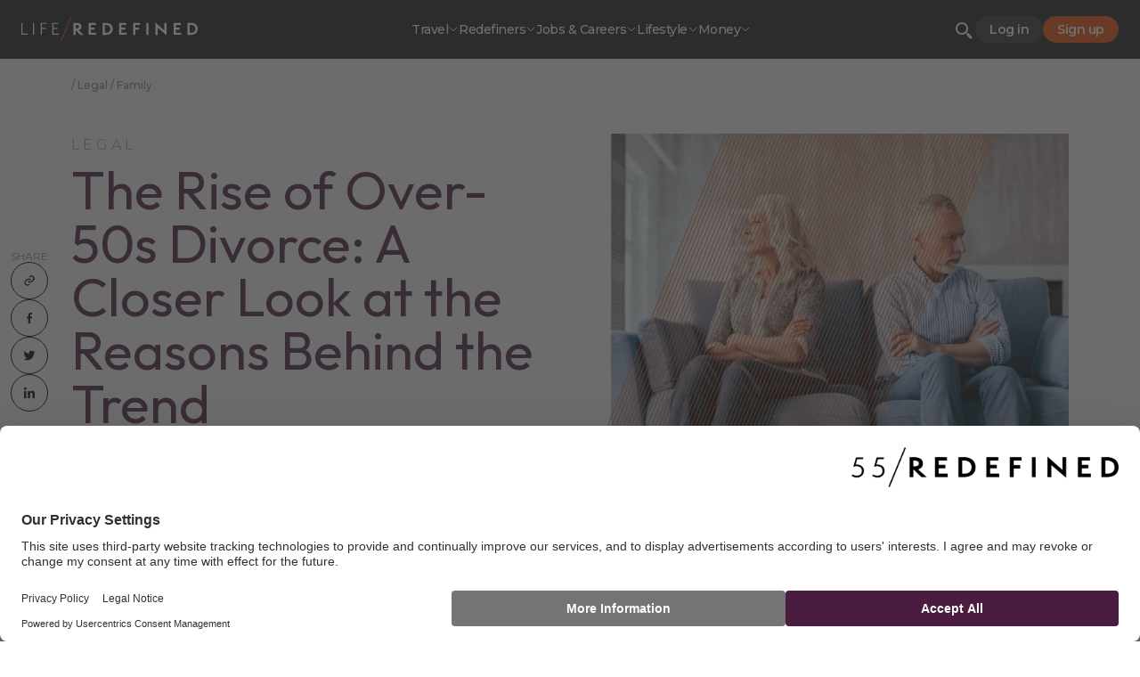

--- FILE ---
content_type: text/html; charset=utf-8
request_url: https://life-redefined.co/legal/the-rise-of-over-50s-divorce-a-closer-look-at-the-reasons-behind-the-trend
body_size: 27469
content:
<!DOCTYPE html><html lang="en"><head><meta name="viewport" content="width=device-width, initial-scale=1"><title>The Rise of Over-50s Divorce: A Closer Look at the Reasons Behind the Trend | Legal | Life/Redefined</title><meta name="description" content="The number of people getting a divorce over 50 has risen in the past 20-years."><meta name="custom:partner" content="Slater&amp;Gordon"/><meta property="og:title" content="The Rise of Over-50s Divorce: A Closer Look at the Reasons Behind the Trend"/><meta property="og:description" content="The number of people getting a divorce over 50 has risen in the past 20-years."/><meta property="og:image" content="https://media.55redefined.com/06f59e9c-417c-4cec-b542-5ac1f088b6df_rise+of+over+50%27s+divorce+1.jpg?f=06f59e9c-417c-4cec-b542-5ac1f088b6df_rise%2Bof%2Bover%2B50%2527s%2Bdivorce%2B1.jpg&amp;auto=compress%2Cformat&amp;rect=0%2C293%2C3382%2C1776&amp;w=1200&amp;h=630"/><meta property="og:url" content="https://life-redefined.co/legal/the-rise-of-over-50s-divorce-a-closer-look-at-the-reasons-behind-the-trend"/><meta name="twitter:title" content="The Rise of Over-50s Divorce: A Closer Look at the Reasons Behind the Trend"/><meta name="twitter:description" content="The number of people getting a divorce over 50 has risen in the past 20-years."/><meta name="twitter:image" content="https://media.55redefined.com/06f59e9c-417c-4cec-b542-5ac1f088b6df_rise+of+over+50%27s+divorce+1.jpg?f=06f59e9c-417c-4cec-b542-5ac1f088b6df_rise%2Bof%2Bover%2B50%2527s%2Bdivorce%2B1.jpg&amp;auto=compress%2Cformat&amp;rect=0%2C293%2C3382%2C1776&amp;w=1200&amp;h=630"/><meta name="twitter:card" content="summary_large_image"/><meta name="twitter:site" content="@55Redefined"/><meta name="custom:category_id" content="YQ15sRIAACoA7qTS"/><meta name="custom:category" content="Family"/><meta name="custom:top_level_category_id" content="YQla_BEAACsA48ih"/><meta name="custom:top_level_category" content="Legal"/><link rel="preconnect" href="https://fonts.gstatic.com"><link href="https://fonts.googleapis.com/css2?family=Outfit:wght@400;500;600;700&amp;family=Montserrat:wght@300;400;500;600;700&amp;family=Playfair+Display:wght@400;700;800&amp;display=swap" rel="stylesheet"><link href="https://cdn.jsdelivr.net/npm/glider-js@1/glider.min.css" rel="stylesheet"><link rel="stylesheet" href="/assets/bundle.8a89234.css"><link rel="icon" type="image/png" href="/icons/favicon.png"><script>(function(w,d,s,l,i){w[l]=w[l]||[];w[l].push({'gtm.start':
new Date().getTime(),event:'gtm.js'});var f=d.getElementsByTagName(s)[0],
j=d.createElement(s),dl=l!='dataLayer'?'&l='+l:'';j.async=true;j.src=
'https://www.googletagmanager.com/gtm.js?id='+i+dl;f.parentNode.insertBefore(j,f);
})(window,document,'script','dataLayer', 'GTM-NG2W2DN');
</script><script>window.MSInputMethodContext && document.documentMode && document.write('<script src="https://cdn.jsdelivr.net/gh/nuxodin/ie11CustomProperties@4.1.0/ie11CustomProperties.min.js"><\/script>');</script><script src="https://www.google.com/recaptcha/api.js?onload=onloadCallback&amp;render=explicit" async defer></script><script>// configure a callback to magically post back the reCaptcha token for validation
window.onloadCallback = function() {
  document.querySelectorAll('.g-recaptcha').forEach(function(el) {
    var submit = function() {
      var form = el.closest('form');
      if (!form) {
        grecaptcha.reset()
      }

      // if this returns false it'll show UI validation to the user
      if (form.reportValidity()) {
        // requestSubmit(btn) triggers submit events, submit() alone does not.
        var button = form.querySelector("input[type='submit']")
        form.requestSubmit(button);
      } else {
        grecaptcha.reset();
      }
    };

    try {
      grecaptcha.render(el, {
        'sitekey': "6Leff9gjAAAAAFxOpYA32n65kK3Ri9IHsli3hd0y",
        'callback': submit,
        'error-callback': function() {
          console.warn("g-recaptcha error-callback", JSON.stringify(arguments));
          el.addEventListener("click", submit);
        }
      });
    }
    catch (exception) {
      console.warn("g-recaptcha try-catch", exception);
      el.addEventListener("click", submit);
    }
  });
}
</script><script>let key = '90738827d661e2572865ef602f994175';
let id = '0';
let sanitisedId = typeof id === "string" && id !== "" && id !== "0" ? id : "anonymous";

!function(){"use strict";!function(e,t){var r=e.amplitude||{_q:[],_iq:{}};if(r.invoked)e.console&&console.error&&console.error("Amplitude snippet has been loaded.");else{var n=function(e,t){e.prototype[t]=function(){return this._q.push({name:t,args:Array.prototype.slice.call(arguments,0)}),this}},s=function(e,t,r){return function(n){e._q.push({name:t,args:Array.prototype.slice.call(r,0),resolve:n})}},o=function(e,t,r){e._q.push({name:t,args:Array.prototype.slice.call(r,0)})},i=function(e,t,r){e[t]=function(){if(r)return{promise:new Promise(s(e,t,Array.prototype.slice.call(arguments)))};o(e,t,Array.prototype.slice.call(arguments))}},a=function(e){for(var t=0;t<g.length;t++)i(e,g[t],!1);for(var r=0;r<m.length;r++)i(e,m[r],!0)};r.invoked=!0;var c=t.createElement("script");c.type="text/javascript",c.integrity="sha384-Xxd0Jkakb/juL8SpPerrb+ejFNOnkKjKjeakpKqfJVUF3+rI6/Pjz4iXtMpbioWt",c.crossOrigin="anonymous",c.async=!0,c.src="https://cdn.amplitude.com/libs/analytics-browser-2.4.0-min.js.gz",c.onload=function(){e.amplitude.runQueuedFunctions||console.log("[Amplitude] Error: could not load SDK")};var u=t.getElementsByTagName("script")[0];u.parentNode.insertBefore(c,u);for(var p=function(){return this._q=[],this},l=["add","append","clearAll","prepend","set","setOnce","unset","preInsert","postInsert","remove","getUserProperties"],d=0;d<l.length;d++)n(p,l[d]);r.Identify=p;for(var f=function(){return this._q=[],this},v=["getEventProperties","setProductId","setQuantity","setPrice","setRevenue","setRevenueType","setEventProperties"],y=0;y<v.length;y++)n(f,v[y]);r.Revenue=f;var g=["getDeviceId","setDeviceId","getSessionId","setSessionId","getUserId","setUserId","setOptOut","setTransport","reset","extendSession"],m=["init","add","remove","track","logEvent","identify","groupIdentify","setGroup","revenue","flush"];a(r),r.createInstance=function(e){return r._iq[e]={_q:[]},a(r._iq[e]),r._iq[e]},e.amplitude=r}}(window,document)}();
amplitude.init(key, {
  defaultTracking: true,
  minIdLength: 1,
  userId: sanitisedId
});
</script><script src="https://unpkg.com/@lottiefiles/lottie-player@latest/dist/lottie-player.js" defer></script><script src="/assets/alpine-data.0abd034.js" defer></script></head></html><body class="flex flex-col min-h-screen font-sans antialiased theme-life  undefined" x-data="{ hideScrollbar: false, menuOpen: false, youtubeOpen: false }" :class=" { 'overflow-hidden': menuOpen || youtubeOpen || hideScrollbar } " x-on:keydown.escape="menuOpen = false; youtubeOpen = false; hideScrollbar = false; clearHash(); $dispatch('escape-pressed')" x-init="$nextTick(() =&gt; { if(window.location.hash) { $dispatch('auto-popup', window.location.hash) } })" x-on:popup-opened.window="hideScrollbar = true" x-on:popup-closed.window="hideScrollbar = false; clearHash()" x-on:hashchange.window="if(window.location.hash) { if (window.location.hash === '#_close') { hideScrollbar = false; clearHash() } else {$dispatch('auto-popup', window.location.hash) }}"><noscript><iframe src="https://www.googletagmanager.com/ns.html?id=GTM-NG2W2DN" height="0" width="0" style="display:none;visibility:hidden"></iframe></noscript><div class="shared-content priority-10" id="shared-content-default-login"><div class="shared-popup" x-data="{open: false}" @open-me="open = true; $dispatch('popup-opened')" x-on:hashchange.window="if (window.location.hash !== '#shared-content-default-login') open = false" x-on:escape-pressed.window="open = false" x-on:auto-popup.window="if ($event.detail === '#shared-content-default-login') { open = true; $dispatch('popup-opened') }" x-init=""><div class="fixed inset-0 bg-purple-900 bg-opacity-50 flex flex-col items-center justify-center z-50 shadow-lg hidden" :class="{'block': open, 'hidden': !open}"><div class="bg-white m-6 p-2 overflow-y-auto relative md:p-6 md:max-w-[40rem] max-h-[100vh]"><div class="absolute right-8 top-8"><button class="fixed js-close text-purple-500 -mt-6" x-on:click.prevent="open = false; $dispatch('popup-closed')" x-bind:aria-label="'Close popup'"><svg xmlns="http://www.w3.org/2000/svg" fill="none" viewBox="0 0 24 24" stroke-width="1.5" stroke="currentColor" class="w-6 h-6">
<path stroke-linecap="round" stroke-linejoin="round" d="M6 18L18 6M6 6l12 12" />
</svg></button></div><div class="slice slice-no-padding"><div class="copy default-padding collapse"><div class=" py-4 sm:py-8"><section class="article font-article text-purple-900 image-align-left image-width-half">
<h2 style="
    font-size: 2rem;
    line-height: 3rem;
    font-weight: 500;
margin-bottom: -1rem;
">Log in to your account</h2>
</section></div></div></div><div class="p-0 m-0 contact-form" id="contact-form-login-popup"><form class="relative collapse custom-form js-custom-form js-prevent-double-submit js-custom-form-login-popup  " x-data="{ active: false, currentPage: 1, maxPage: 0, pages: 1, width: 100 }" action="/contact/submit?returnTo=%2Flegal%2Fthe-rise-of-over-50s-divorce-a-closer-look-at-the-reasons-behind-the-trend%23contact-form-login-popup" method="post" novalidate data-site-key="6Leff9gjAAAAAFxOpYA32n65kK3Ri9IHsli3hd0y"><input name="_csrf" type="hidden" value="WbAfmcUy-UOySqdem98CsXx9PA6Mod3Egn0Q"><input name="_postSubmission" type="hidden" value="/legal/the-rise-of-over-50s-divorce-a-closer-look-at-the-reasons-behind-the-trend#contact-form-login-popup"><input name="_pageId" type="hidden" value="YRzuthAAACIAeeLu"><input name="_campaignId" type="hidden" value="28640"><input name="_configUid" type="hidden" value="login-popup"><input name="_parentIsPopup" type="hidden" value="true"><input name="_parentPage" type="hidden" value="/legal/the-rise-of-over-50s-divorce-a-closer-look-at-the-reasons-behind-the-trend"><div class="max-w-screen-full mx-auto"><fieldset class="w-full"><div class="relative floating"><input class="peer js-validate placeholder-transparent" id="login-popup-16b79f0d-5bba-4ba7-b1e4-15d6dd2ea1ee" type="email" name="contact.email" value="" placeholder="Email *" required><label class="transition-all absolute top-2 left-3 text-label font-medium text-grey-600 peer-placeholder-shown:top-[18px] peer-placeholder-shown:text-body peer-placeholder-shown:font-medium peer-placeholder-shown:text-grey-600" for="login-popup-16b79f0d-5bba-4ba7-b1e4-15d6dd2ea1ee">Email *</label></div></fieldset><input type="hidden" name="contact.contactdetails_tags" value="Life Subscriber"><input type="hidden" name="contact.contactdetails_tags" value="SignedUp"><div class="default-padding"><div class="mb-8 flex items-center justify-center"><button class="hero-button inline-block group g-recaptcha" id="submit-login-popup" type="submit"><div class="relative flex items-center justify-center gap-4 z-10"> <span>Log in</span><div class="bg-white rounded-full flex items-center justify-center text-primary-500 transition-all duration-500 w-[30px] h-[30px] group-hover:text-dark"><svg width="13" height="12" viewBox="0 0 13 12" fill="none"><path d="M0.00134221 6.66685L9.72534 6.66685L6.19668 10.1955L7.13934 11.1382L12.2773 6.00018L7.13934 0.862183L6.19668 1.80485L9.72534 5.33352L0.00134233 5.33352L0.00134221 6.66685Z" fill="currentColor"/></svg></div></div></button></div></div></div></form></div><div class="slice slice-no-padding"><p style="
    font-family: montserrat, system-ui, -apple-system, BlinkMacSystemFont, &quot;Segoe UI&quot;, Roboto, &quot;Helvetica Neue&quot;, Arial, &quot;Noto Sans&quot;, sans-serif, &quot;Apple Color Emoji&quot;, &quot;Segoe UI Emoji&quot;, &quot;Segoe UI Symbol&quot;, &quot;Noto Color Emoji&quot;;
    font-size: .8rem;
    line-height: 1.4rem;
    text-align: center;
    font-weight: 200;
    --tw-text-opacity: 1;
    color: #424242;
    margin-top: 1rem;
"><a style="text-decoration: underline;" href="https://life-redefined.co/members/login">Click here</a> to log in with your Username and Password</p></div></div></div></div></div><header class="print:hidden"><div class="hidden bg-dark-background text-white lg:block h-[66px] "></div><div x-data="{ menu: -1, children: false }"><div class="hidden fixed inset-0 transition-all duration-300 bg-dark bg-opacity-40 z-30" :class="{'hidden': menu == -1 || !children, 'backdrop-blur-sm': menu != -1 &amp;&amp; children, 'backdrop-blur-none': menu == -1}"></div><nav class="fixed left-0 w-full z-40 hidden top-0 bg-dark-background text-white lg:block" :class="{'z-40': menu == -1, 'z-50': menu != -1, 'bg-white': menu != -1, 'text-dark': menu != -1, 'bg-dark-background': menu == -1, 'text-white': menu == -1, 'hovering': menu != -1}" @mouseover.outside="menu = -1" @mouseover.outside.document="menu = -1"><div class="flex items-center justify-between px-6 gap-6 z-10 h-[65px]"><div class="uppercase text-h4 tracking-widest flex items-center gap-3 pr-3 min-w-[175px]" x-data="{show: false}"><a class="block" aria-label="Home" href="/"><svg class="block h-[1.7rem]" viewBox="0 0 413.64 56.69"><path fill="currentColor" d="M215.6,297.71,205,287.22h-.56v10.49h-5.28V269.54H205c5.43,0,12.69,1.07,12.69,8.67,0,5.32-3.09,7.59-6.78,8.52l12,11Zm-9.34-15.3c4,0,5.84-1.37,5.84-4.16,0-2.35-1.67-3.91-5.69-3.91h-1.94v8.07Z" transform="translate(-76.92 -255.42)"/><path fill="currentColor" d="M234.51,297.67v-28.1h16.75v4.77H239.8v6.06H249v4.81H239.8v7.66h12.61v4.8Z" transform="translate(-76.92 -255.42)"/><path fill="currentColor" d="M267.3,297.71V269.54h8.56c8.45,0,15.3,4.87,15.3,14.1,0,9-6.4,14.07-16.19,14.07Zm8.56-4.8c5.22,0,9.64-2.53,9.64-9.38,0-5.36-3.64-9.19-9-9.19h-3.94v18.57Z" transform="translate(-76.92 -255.42)"/><path fill="currentColor" d="M306.2,297.67v-28.1H323v4.77H311.49v6.06h9.23v4.81h-9.23v7.66H324.1v4.8Z" transform="translate(-76.92 -255.42)"/><path fill="currentColor" d="M339,297.71V269.57h16.45v4.77H344.28v6.25h9v4.8h-9v12.32Z" transform="translate(-76.92 -255.42)"/><path fill="currentColor" d="M369.77,297.71V269.54h5.29v28.17Z" transform="translate(-76.92 -255.42)"/><path fill="currentColor" d="M396.68,280.52l.08,17.19h-5.29l.08-29,20.69,18.73,0-17.94h5.29l-.07,29.21Z" transform="translate(-76.92 -255.42)"/><path fill="currentColor" d="M433.9,297.67v-28.1h16.75v4.77H439.19v6.06h9.23v4.81h-9.23v7.66h12.62v4.8Z" transform="translate(-76.92 -255.42)"/><path fill="currentColor" d="M466.7,297.71V269.54h8.56c8.45,0,15.29,4.87,15.29,14.1,0,9-6.4,14.07-16.19,14.07Zm8.56-4.8c5.21,0,9.64-2.53,9.64-9.38,0-5.36-3.65-9.19-9-9.19H472v18.57Z" transform="translate(-76.92 -255.42)"/><rect fill="#e9500e" x="180.91" y="253.57" width="1.85" height="60.4" transform="translate(42.62 -302.87) rotate(22)"/><path fill="currentColor" d="M76.92,297.34V269.41h2.66V295H91.51v2.36Z" transform="translate(-76.92 -255.42)"/><path fill="currentColor" d="M104.08,297.38v-28h2.66v28Z" transform="translate(-76.92 -255.42)"/><path fill="currentColor" d="M122.26,297.38V269.45h14.26v2.36h-11.6v9.46h9.35v2.37h-9.35v13.74Z" transform="translate(-76.92 -255.42)"/><path fill="currentColor" d="M149.31,297.34V269.45h14.52v2.36H152v9.39h9.53v2.4H152V295h13v2.36Z" transform="translate(-76.92 -255.42)"/></svg></svg></a></div><div class="bg-transparent absolute left-0 w-full -z-10 text-h4 text-dark duration-500 transition-all shadow-dropdown hidden -top-[-100vh]" :class="{'hidden': false, 'top-0': menu != -1 &amp;&amp; children, 'top-[-100vh]': menu == -1, 'opacity-100': menu != -1 || children, 'opacity-0': menu == -1 || !children}" style="padding-top: 65px"><div class="bg-white relative border-t border-t-dark border-opacity-10"><div x-show="menu == 1"><div class="grid grid-cols-1"><div class="mega-menu curated-articles"><div class="pb-6 mb-6 border-b border-black border-opacity-10"><h3 class="text-h5 md:text-h3">Travel</h3><div class="text-body-vvtiny mt-3 text-regular font-medium md:mt-4 md:text-body-tiny"><p>From thrilling adventures to once-in-a-lifetime travel experiences, we bring you news, guides and inspiration to ensure you are up to date on the hotlists in travel.</p></div></div><ul class="grid gap-4 grid-cols-1 md:grid-cols-5"><li><a class="block cursor-pointer w-full flex items-top gap-4 group lg:block" href="/travel/halloween-in-vienna"><div class="flex-none aspect-square w-16 rounded-lg relative bg-transparent overflow-hidden lg:w-auto lg:aspect-horizontal-card"><div class="absolute inset-0 overflow-hidden"><div class="bg-center bg-cover transition-transform duration-500 w-full h-full group-hover:scale-110" style="background-image: url('https://images.prismic.io/55redefinedprod/Zv0VDrVsGrYSwRVV_halloween.png?auto=format,compress)"></div></div></div><div class="lg:mt-4"><div class="font-title font-medium text-card-title transition-all duration-300 group-hover:text-primary-500">Why You Should Spend a Long Weekend in Vienna this Halloween</div></div></a></li><li><a class="block cursor-pointer w-full flex items-top gap-4 group lg:block" href="/travel/best-places-to-travel-in-winter"><div class="flex-none aspect-square w-16 rounded-lg relative bg-transparent overflow-hidden lg:w-auto lg:aspect-horizontal-card"><div class="absolute inset-0 overflow-hidden"><div class="bg-center bg-cover transition-transform duration-500 w-full h-full group-hover:scale-110" style="background-image: url('https://images.prismic.io/55redefinedprod/2756bbab-425c-41ae-8f97-75c37d7a8515_Waterfall+off+cliffs+and+surroudning+green+in+Seljalandsfoss+is+located+in+the+South+Region+in+Iceland.jpg?auto=compress,format&amp;rect=0,104,2000,1125&amp;w=1920&amp;h=1080)"></div></div></div><div class="lg:mt-4"><div class="font-title font-medium text-card-title transition-all duration-300 group-hover:text-primary-500">Best Places to Travel in Winter</div></div></a></li><li><a class="block cursor-pointer w-full flex items-top gap-4 group lg:block" href="/travel/four-incredible-dual-destination-trips"><div class="flex-none aspect-square w-16 rounded-lg relative bg-transparent overflow-hidden lg:w-auto lg:aspect-horizontal-card"><div class="absolute inset-0 overflow-hidden"><div class="bg-center bg-cover transition-transform duration-500 w-full h-full group-hover:scale-110" style="background-image: url('https://images.prismic.io/55redefinedprod/76399679-10a6-4842-baf3-d7b241e871dc_Dambulla+historical+cave+temple+in+Sri+Lanka.jpg?auto=compress,format&amp;rect=0,182,2000,1125&amp;w=1920&amp;h=1080)"></div></div></div><div class="lg:mt-4"><div class="font-title font-medium text-card-title transition-all duration-300 group-hover:text-primary-500">Four Incredible Dual-Destination Trips</div></div></a></li><li><a class="block cursor-pointer w-full flex items-top gap-4 group lg:block" href="/travel/moroccos-enchanting-riads"><div class="flex-none aspect-square w-16 rounded-lg relative bg-transparent overflow-hidden lg:w-auto lg:aspect-horizontal-card"><div class="absolute inset-0 overflow-hidden"><div class="bg-center bg-cover transition-transform duration-500 w-full h-full group-hover:scale-110" style="background-image: url('https://images.prismic.io/55redefinedprod/43fff5d6-c711-48af-898b-bb5d07a2abe3_shutterstock_400571203+%281%29.png?auto=compress,format&amp;rect=0,100,1920,1080&amp;w=1920&amp;h=1080)"></div></div></div><div class="lg:mt-4"><div class="font-title font-medium text-card-title transition-all duration-300 group-hover:text-primary-500">Morocco's Enchanting Journey: Riads, Desert Camps, and Memories to Last a Lifetime</div></div></a></li><li><a class="block cursor-pointer w-full flex items-top gap-4 group lg:block" href="/travel/the-top-10-places-in-the-world-totravelsolo"><div class="flex-none aspect-square w-16 rounded-lg relative bg-transparent overflow-hidden lg:w-auto lg:aspect-horizontal-card"><div class="absolute inset-0 overflow-hidden"><div class="bg-center bg-cover transition-transform duration-500 w-full h-full group-hover:scale-110" style="background-image: url('https://images.prismic.io/55redefinedprod/dd20c446-ac48-45bc-9aef-b74433302e03_solo+travel.png?auto=compress,format&amp;rect=0,0,1920,1080&amp;w=1920&amp;h=1080)"></div></div></div><div class="lg:mt-4"><div class="font-title font-medium text-card-title transition-all duration-300 group-hover:text-primary-500">The Top 10 Places in the World to Travel Solo</div></div></a></li></ul><div class="mt-6 md:mt-12"><a class="inline-flex items-center no-underline text-dark font-semibold text-button gap-3 group hover:text-primary-500" href="/travel"><span>View All</span><div class="text-primary-500"><svg width="30" height="30" xml:space="preserve" style="fill-rule:evenodd;clip-rule:evenodd;stroke-linejoin:round;stroke-miterlimit:2" viewBox="0 0 30 30"><circle cx="15" cy="15" r="15" style="fill:currentColor"/><path d="M2.001 8.667h9.724l-3.528 3.528.942.943L14.277 8 9.139 2.862l-.942.943 3.528 3.529H2.001v1.333Z" fill="#fff" transform="translate(7 7)"/></svg></div></a></div></div></div></div><div x-show="menu == 2"><div class="grid grid-cols-1"><div class="mega-menu curated-articles"><div class="pb-6 mb-6 border-b border-black border-opacity-10"><h3 class="text-h5 md:text-h3">Redefiners</h3><div class="text-body-vvtiny mt-3 text-regular font-medium md:mt-4 md:text-body-tiny"><p>The Redefiners is our home for all of the stories and tales of those over 50 showing life can be redefined.</p></div></div><ul class="grid gap-4 grid-cols-1 md:grid-cols-5"><li><a class="block cursor-pointer w-full flex items-top gap-4 group lg:block" href="/redefiners/redefiner-rupert-neville"><div class="flex-none aspect-square w-16 rounded-lg relative bg-transparent overflow-hidden lg:w-auto lg:aspect-horizontal-card"><div class="absolute inset-0 overflow-hidden"><div class="bg-center bg-cover transition-transform duration-500 w-full h-full group-hover:scale-110" style="background-image: url('https://images.prismic.io/55redefinedprod/aHjN60MqNJQqIBnF_RupertNevilleRedefiner.jpg?auto=format%2Ccompress&amp;rect=320%2C0%2C1280%2C720&amp;w=1920&amp;h=1080)"></div></div></div><div class="lg:mt-4"><div class="font-title font-medium text-card-title transition-all duration-300 group-hover:text-primary-500">Switching Off, Switching Over: Rupert Neville’s Journey to a Purposeful Path After Retirement </div></div></a></li><li><a class="block cursor-pointer w-full flex items-top gap-4 group lg:block" href="/redefiners/redefiner-lisa-nunn"><div class="flex-none aspect-square w-16 rounded-lg relative bg-transparent overflow-hidden lg:w-auto lg:aspect-horizontal-card"><div class="absolute inset-0 overflow-hidden"><div class="bg-center bg-cover transition-transform duration-500 w-full h-full group-hover:scale-110" style="background-image: url('https://images.prismic.io/55redefinedprod/aLatXGGNHVfTOg4c_RedefinerPrismiccompactheader.jpg?auto=format%2Ccompress&amp;rect=320%2C0%2C1280%2C720&amp;w=1920&amp;h=1080)"></div></div></div><div class="lg:mt-4"><div class="font-title font-medium text-card-title transition-all duration-300 group-hover:text-primary-500">Grounded In Values, Building Forward: Lisa Nunn’s Next Chapter</div></div></a></li><li><a class="block cursor-pointer w-full flex items-top gap-4 group lg:block" href="/redefiners/redefiner-kelvin-glen"><div class="flex-none aspect-square w-16 rounded-lg relative bg-transparent overflow-hidden lg:w-auto lg:aspect-horizontal-card"><div class="absolute inset-0 overflow-hidden"><div class="bg-center bg-cover transition-transform duration-500 w-full h-full group-hover:scale-110" style="background-image: url('https://images.prismic.io/55redefinedprod/aNPB4Z5xUNkB1DP4_KelvinGlenRedefiner.jpg?auto=format%2Ccompress&amp;rect=320%2C0%2C1280%2C720&amp;w=1920&amp;h=1080)"></div></div></div><div class="lg:mt-4"><div class="font-title font-medium text-card-title transition-all duration-300 group-hover:text-primary-500">Clarity, Confidence and Purpose: Kelvin Glen’s Midlife Pivot </div></div></a></li><li><a class="block cursor-pointer w-full flex items-top gap-4 group lg:block" href="/redefiners/redefiner-karen-muldoon"><div class="flex-none aspect-square w-16 rounded-lg relative bg-transparent overflow-hidden lg:w-auto lg:aspect-horizontal-card"><div class="absolute inset-0 overflow-hidden"><div class="bg-center bg-cover transition-transform duration-500 w-full h-full group-hover:scale-110" style="background-image: url('https://images.prismic.io/55redefinedprod/aMAZC2GNHVfTO1P7_RedefinerPrismiccompactheader-3.jpg?auto=format%2Ccompress&amp;rect=320%2C0%2C1280%2C720&amp;w=1920&amp;h=1080)"></div></div></div><div class="lg:mt-4"><div class="font-title font-medium text-card-title transition-all duration-300 group-hover:text-primary-500">Beyond Titles &amp;  Targets: Karen Muldoon’s Midlife Shift from Corporate to Functional Health</div></div></a></li><li><a class="block cursor-pointer w-full flex items-top gap-4 group lg:block" href="/redefiners/redefiner-adrian-whitcombe"><div class="flex-none aspect-square w-16 rounded-lg relative bg-transparent overflow-hidden lg:w-auto lg:aspect-horizontal-card"><div class="absolute inset-0 overflow-hidden"><div class="bg-center bg-cover transition-transform duration-500 w-full h-full group-hover:scale-110" style="background-image: url('https://images.prismic.io/55redefinedprod/aL_mnWGNHVfTO0oP_RedefinerPrismiccompactheader-2.jpg?auto=format%2Ccompress&amp;rect=320%2C0%2C1280%2C720&amp;w=1920&amp;h=1080)"></div></div></div><div class="lg:mt-4"><div class="font-title font-medium text-card-title transition-all duration-300 group-hover:text-primary-500">Reflection, Experience and Ownership: Adrian Whitcombe’s Midlife Story</div></div></a></li></ul><div class="mt-6 md:mt-12"><a class="inline-flex items-center no-underline text-dark font-semibold text-button gap-3 group hover:text-primary-500" href="/redefiners"><span>View All</span><div class="text-primary-500"><svg width="30" height="30" xml:space="preserve" style="fill-rule:evenodd;clip-rule:evenodd;stroke-linejoin:round;stroke-miterlimit:2" viewBox="0 0 30 30"><circle cx="15" cy="15" r="15" style="fill:currentColor"/><path d="M2.001 8.667h9.724l-3.528 3.528.942.943L14.277 8 9.139 2.862l-.942.943 3.528 3.529H2.001v1.333Z" fill="#fff" transform="translate(7 7)"/></svg></div></a></div></div></div></div><div x-show="menu == 3"><div class="grid grid-cols-1"><div class="mega-menu curated-articles"><div class="pb-6 mb-6 border-b border-black border-opacity-10"><h3 class="text-h5 md:text-h3">Jobs &amp; Careers</h3><div class="text-body-vvtiny mt-3 text-regular font-medium md:mt-4 md:text-body-tiny"><p>Careers advice and inspiration for those over 50s seeking new flexible, part time or remote positions.</p></div></div><ul class="grid gap-4 grid-cols-1 md:grid-cols-5"><li><a class="block cursor-pointer w-full flex items-top gap-4 group lg:block" href="/careers/eight-expert-tips-over-50-job-search"><div class="flex-none aspect-square w-16 rounded-lg relative bg-transparent overflow-hidden lg:w-auto lg:aspect-horizontal-card"><div class="absolute inset-0 overflow-hidden"><div class="bg-center bg-cover transition-transform duration-500 w-full h-full group-hover:scale-110" style="background-image: url('https://images.prismic.io/55redefinedprod/aPt9wrpReVYa3pgP_manlaptopguitar.jpg?auto=format%2Ccompress&amp;rect=0%2C131%2C1254%2C705&amp;w=1920&amp;h=1080)"></div></div></div><div class="lg:mt-4"><div class="font-title font-medium text-card-title transition-all duration-300 group-hover:text-primary-500">Eight Expert Tips for Over-50s to Kick-Start Your Job Search </div></div></a></li><li><a class="block cursor-pointer w-full flex items-top gap-4 group lg:block" href="/careers/write-a-career-change-cv"><div class="flex-none aspect-square w-16 rounded-lg relative bg-transparent overflow-hidden lg:w-auto lg:aspect-horizontal-card"><div class="absolute inset-0 overflow-hidden"><div class="bg-center bg-cover transition-transform duration-500 w-full h-full group-hover:scale-110" style="background-image: url('https://images.prismic.io/55redefinedprod/Z_TKOHdAxsiBwbU__AniCompactheader-7-.png?auto=format%2Ccompress&amp;rect=320%2C0%2C1280%2C720&amp;w=1920&amp;h=1080)"></div></div></div><div class="lg:mt-4"><div class="font-title font-medium text-card-title transition-all duration-300 group-hover:text-primary-500">How to Write a Career Change CV</div></div></a></li><li><a class="block cursor-pointer w-full flex items-top gap-4 group lg:block" href="/careers/common-interview-questions"><div class="flex-none aspect-square w-16 rounded-lg relative bg-transparent overflow-hidden lg:w-auto lg:aspect-horizontal-card"><div class="absolute inset-0 overflow-hidden"><div class="bg-center bg-cover transition-transform duration-500 w-full h-full group-hover:scale-110" style="background-image: url('https://images.prismic.io/55redefinedprod/Z9AHyRsAHJWomULR_Prismicpix-16.png?auto=format,compress)"></div></div></div><div class="lg:mt-4"><div class="font-title font-medium text-card-title transition-all duration-300 group-hover:text-primary-500">Common Interview Questions</div></div></a></li><li><a class="block cursor-pointer w-full flex items-top gap-4 group lg:block" href="/careers/flexible-working-request-letter"><div class="flex-none aspect-square w-16 rounded-lg relative bg-transparent overflow-hidden lg:w-auto lg:aspect-horizontal-card"><div class="absolute inset-0 overflow-hidden"><div class="bg-center bg-cover transition-transform duration-500 w-full h-full group-hover:scale-110" style="background-image: url('https://images.prismic.io/55redefinedprod/Z7RmuJ7c43Q3f58w_Prismicpix-3.png?auto=format,compress)"></div></div></div><div class="lg:mt-4"><div class="font-title font-medium text-card-title transition-all duration-300 group-hover:text-primary-500">Flexible Working Request Letter</div></div></a></li><li><a class="block cursor-pointer w-full flex items-top gap-4 group lg:block" href="/careers/promote-intergenerational-working-at-work"><div class="flex-none aspect-square w-16 rounded-lg relative bg-transparent overflow-hidden lg:w-auto lg:aspect-horizontal-card"><div class="absolute inset-0 overflow-hidden"><div class="bg-center bg-cover transition-transform duration-500 w-full h-full group-hover:scale-110" style="background-image: url('https://images.prismic.io/55redefinedprod/Z-uzindAxsiBwKQu_Prismicpix-8.png?auto=format,compress)"></div></div></div><div class="lg:mt-4"><div class="font-title font-medium text-card-title transition-all duration-300 group-hover:text-primary-500">What Can You Do to Promote Intergenerational Working at Work?</div></div></a></li></ul><div class="mt-6 md:mt-12"><a class="inline-flex items-center no-underline text-dark font-semibold text-button gap-3 group hover:text-primary-500" href="/careers"><span>View All</span><div class="text-primary-500"><svg width="30" height="30" xml:space="preserve" style="fill-rule:evenodd;clip-rule:evenodd;stroke-linejoin:round;stroke-miterlimit:2" viewBox="0 0 30 30"><circle cx="15" cy="15" r="15" style="fill:currentColor"/><path d="M2.001 8.667h9.724l-3.528 3.528.942.943L14.277 8 9.139 2.862l-.942.943 3.528 3.529H2.001v1.333Z" fill="#fff" transform="translate(7 7)"/></svg></div></a></div></div></div></div><div x-show="menu == 4"><div class="grid grid-cols-1"><div class="mega-menu curated-articles"><div class="pb-6 mb-6 border-b border-black border-opacity-10"><h3 class="text-h5 md:text-h3">Lifestyle</h3><div class="text-body-vvtiny mt-3 text-regular font-medium md:mt-4 md:text-body-tiny"><p>You want to enjoy life at this amazing stage. From fashion to fitness, home to health, we seek out the best options for you.</p></div></div><ul class="grid gap-4 grid-cols-1 md:grid-cols-5"><li><a class="block cursor-pointer w-full flex items-top gap-4 group lg:block" href="/lifestyle/10-best-us-coffee-roasters"><div class="flex-none aspect-square w-16 rounded-lg relative bg-transparent overflow-hidden lg:w-auto lg:aspect-horizontal-card"><div class="absolute inset-0 overflow-hidden"><div class="bg-center bg-cover transition-transform duration-500 w-full h-full group-hover:scale-110" style="background-image: url('https://images.prismic.io/55redefinedprod/Z_4QTuvxEdbNPDBi_Prismicpix-6.jpg?auto=format,compress)"></div></div></div><div class="lg:mt-4"><div class="font-title font-medium text-card-title transition-all duration-300 group-hover:text-primary-500">The 10 Best Coffee Roasters in the US</div></div></a></li><li><a class="block cursor-pointer w-full flex items-top gap-4 group lg:block" href="/lifestyle/ultimate-guide-to-top-art-galleries-and-fairs"><div class="flex-none aspect-square w-16 rounded-lg relative bg-transparent overflow-hidden lg:w-auto lg:aspect-horizontal-card"><div class="absolute inset-0 overflow-hidden"><div class="bg-center bg-cover transition-transform duration-500 w-full h-full group-hover:scale-110" style="background-image: url('https://images.prismic.io/55redefinedprod/ZwU6SYF3NbkBXA31_Prismicpix-8.png?auto=format,compress)"></div></div></div><div class="lg:mt-4"><div class="font-title font-medium text-card-title transition-all duration-300 group-hover:text-primary-500">The Ultimate Guide to Top Art Galleries and Fairs You Need to Visit in Your Lifetime</div></div></a></li><li><a class="block cursor-pointer w-full flex items-top gap-4 group lg:block" href="/lifestyle/best-uk-restaurants-for-datenight"><div class="flex-none aspect-square w-16 rounded-lg relative bg-transparent overflow-hidden lg:w-auto lg:aspect-horizontal-card"><div class="absolute inset-0 overflow-hidden"><div class="bg-center bg-cover transition-transform duration-500 w-full h-full group-hover:scale-110" style="background-image: url('https://images.prismic.io/55redefinedprod/78060619-b209-48f7-8728-9b0d4831dfd6_shutterstock_1913077111.png?auto=compress,format&amp;rect=0,100,1920,1080&amp;w=1920&amp;h=1080)"></div></div></div><div class="lg:mt-4"><div class="font-title font-medium text-card-title transition-all duration-300 group-hover:text-primary-500">UK’s Best Restaurants to Impress on Date Night</div></div></a></li><li><a class="block cursor-pointer w-full flex items-top gap-4 group lg:block" href="/lifestyle/aligning-principles"><div class="flex-none aspect-square w-16 rounded-lg relative bg-transparent overflow-hidden lg:w-auto lg:aspect-horizontal-card"><div class="absolute inset-0 overflow-hidden"><div class="bg-center bg-cover transition-transform duration-500 w-full h-full group-hover:scale-110" style="background-image: url('https://images.prismic.io/55redefinedprod/Ze8Rl0mNsf2sHf91_OldercouplesunsetUnsplash.png?auto=format%2Ccompress&amp;rect=0%2C100%2C1920%2C1080&amp;w=1920&amp;h=1080)"></div></div></div><div class="lg:mt-4"><div class="font-title font-medium text-card-title transition-all duration-300 group-hover:text-primary-500">Dating Based on Values: Aligning Principles and Beliefs for Stronger Connections</div></div></a></li><li><a class="block cursor-pointer w-full flex items-top gap-4 group lg:block" href="/lifestyle/why-you-should-dress-up-in-2022"><div class="flex-none aspect-square w-16 rounded-lg relative bg-transparent overflow-hidden lg:w-auto lg:aspect-horizontal-card"><div class="absolute inset-0 overflow-hidden"><div class="bg-center bg-cover transition-transform duration-500 w-full h-full group-hover:scale-110" style="background-image: url('https://images.prismic.io/55redefinedprod/13798b55-6064-4347-92c6-cbfa6d038831_WhatsApp+Image+2021-12-21+at+12.12.03+AM.jpeg?auto=compress,format&amp;rect=0,147,828,466&amp;w=1920&amp;h=1080)"></div></div></div><div class="lg:mt-4"><div class="font-title font-medium text-card-title transition-all duration-300 group-hover:text-primary-500">Staying Stylish Over 50: Why Dressing Up Is Always A Good Idea</div></div></a></li></ul><div class="mt-6 md:mt-12"><a class="inline-flex items-center no-underline text-dark font-semibold text-button gap-3 group hover:text-primary-500" href="/lifestyle"><span>View All</span><div class="text-primary-500"><svg width="30" height="30" xml:space="preserve" style="fill-rule:evenodd;clip-rule:evenodd;stroke-linejoin:round;stroke-miterlimit:2" viewBox="0 0 30 30"><circle cx="15" cy="15" r="15" style="fill:currentColor"/><path d="M2.001 8.667h9.724l-3.528 3.528.942.943L14.277 8 9.139 2.862l-.942.943 3.528 3.529H2.001v1.333Z" fill="#fff" transform="translate(7 7)"/></svg></div></a></div></div></div></div><div x-show="menu == 5"><div class="grid grid-cols-1"><div class="mega-menu curated-articles"><div class="pb-6 mb-6 border-b border-black border-opacity-10"><h3 class="text-h5 md:text-h3">Money</h3><div class="text-body-vvtiny mt-3 text-regular font-medium md:mt-4 md:text-body-tiny"><p>Read our money top tips for understanding the challenges and opportunities for you at this life stage.</p></div></div><ul class="grid gap-4 grid-cols-1 md:grid-cols-5"><li><a class="block cursor-pointer w-full flex items-top gap-4 group lg:block" href="/finance/returning-to-the-workplace-after-retirement-and-how-it-impacts-your-finances"><div class="flex-none aspect-square w-16 rounded-lg relative bg-transparent overflow-hidden lg:w-auto lg:aspect-horizontal-card"><div class="absolute inset-0 overflow-hidden"><div class="bg-center bg-cover transition-transform duration-500 w-full h-full group-hover:scale-110" style="background-image: url('https://images.prismic.io/55redefinedprod/5614c09e-3a4b-4db5-924b-9dce807e3c22_Women+in+50s+wearing+shirt+at+kitchen+bench+with+ipad+and+paperword.jpg?auto=compress,format&amp;rect=0,26,2000,1125&amp;w=1920&amp;h=1080)"></div></div></div><div class="lg:mt-4"><div class="font-title font-medium text-card-title transition-all duration-300 group-hover:text-primary-500">Returning to the Workplace After Retirement and How it Impacts Your Finances</div></div></a></li><li><a class="block cursor-pointer w-full flex items-top gap-4 group lg:block" href="/finance/ask-the-expert-after-35-years-in-finance-how-do-i-transition-to-something-new"><div class="flex-none aspect-square w-16 rounded-lg relative bg-transparent overflow-hidden lg:w-auto lg:aspect-horizontal-card"><div class="absolute inset-0 overflow-hidden"><div class="bg-center bg-cover transition-transform duration-500 w-full h-full group-hover:scale-110" style="background-image: url('https://images.prismic.io/55redefinedprod/8f8706da-aeb7-489d-ab3a-f6cbdf8044fc_ask-the-expert-after-35-years-in-finance-how-do-i-transition-to-something-different.jpg?auto=compress,format&amp;rect=0,158,3008,1692&amp;w=1920&amp;h=1080)"></div></div></div><div class="lg:mt-4"><div class="font-title font-medium text-card-title transition-all duration-300 group-hover:text-primary-500">Transitioning After 35 Years</div></div></a></li><li><a class="block cursor-pointer w-full flex items-top gap-4 group lg:block" href="/finance/a-guide-to-setting-up-a-business-later-in-life"><div class="flex-none aspect-square w-16 rounded-lg relative bg-transparent overflow-hidden lg:w-auto lg:aspect-horizontal-card"><div class="absolute inset-0 overflow-hidden"><div class="bg-center bg-cover transition-transform duration-500 w-full h-full group-hover:scale-110" style="background-image: url('https://images.prismic.io/55redefinedprod/cfa9499e-1f19-4c53-896e-da91475ac0eb_a-guide-to-setting-up-a-business-later-in-life.jpg?auto=compress,format&amp;rect=0,62,2875,1617&amp;w=1920&amp;h=1080)"></div></div></div><div class="lg:mt-4"><div class="font-title font-medium text-card-title transition-all duration-300 group-hover:text-primary-500">Set Up a Business Later in Life </div></div></a></li><li><a class="block cursor-pointer w-full flex items-top gap-4 group lg:block" href="/finance/is-it-worth-taking-out-life-insurance-in-later-life"><div class="flex-none aspect-square w-16 rounded-lg relative bg-transparent overflow-hidden lg:w-auto lg:aspect-horizontal-card"><div class="absolute inset-0 overflow-hidden"><div class="bg-center bg-cover transition-transform duration-500 w-full h-full group-hover:scale-110" style="background-image: url('https://images.prismic.io/55redefinedprod/ff14f80e-8ecf-4d3b-887d-6d7b231bc26b_Later+life.jpg?auto=compress,format&amp;rect=0,294,3360,1890&amp;w=1920&amp;h=1080)"></div></div></div><div class="lg:mt-4"><div class="font-title font-medium text-card-title transition-all duration-300 group-hover:text-primary-500">Life Insurance in Later Life</div></div></a></li><li><a class="block cursor-pointer w-full flex items-top gap-4 group lg:block" href="/finance/what-is-sustainable-investing"><div class="flex-none aspect-square w-16 rounded-lg relative bg-transparent overflow-hidden lg:w-auto lg:aspect-horizontal-card"><div class="absolute inset-0 overflow-hidden"><div class="bg-center bg-cover transition-transform duration-500 w-full h-full group-hover:scale-110" style="background-image: url('https://images.prismic.io/55redefinedprod/0363e855-5275-4079-9ee3-507549da1bfd_sustainable+investing.jpg?auto=compress,format&amp;rect=0,16,3000,1688&amp;w=1920&amp;h=1080)"></div></div></div><div class="lg:mt-4"><div class="font-title font-medium text-card-title transition-all duration-300 group-hover:text-primary-500">What Is Sustainable Investing?</div></div></a></li></ul><div class="mt-6 md:mt-12"><a class="inline-flex items-center no-underline text-dark font-semibold text-button gap-3 group hover:text-primary-500" href="/finance"><span>View All</span><div class="text-primary-500"><svg width="30" height="30" xml:space="preserve" style="fill-rule:evenodd;clip-rule:evenodd;stroke-linejoin:round;stroke-miterlimit:2" viewBox="0 0 30 30"><circle cx="15" cy="15" r="15" style="fill:currentColor"/><path d="M2.001 8.667h9.724l-3.528 3.528.942.943L14.277 8 9.139 2.862l-.942.943 3.528 3.529H2.001v1.333Z" fill="#fff" transform="translate(7 7)"/></svg></div></a></div></div></div></div></div></div><ul class="flex items-center justify-center gap-6 h-full max-w-4xl xl:gap-10" @mouseleave.document="menu = -1"><li class="h-full"><a class="relative whitespace-nowrap text-body-tiny h-full flex items-center justify-center gap-2 font-medium group border-transparent py-[22px] border-t-[3px] border-b-[3px]" href="https://life-redefined.co/travel" @mouseover="menu = 1; children = true" :class="{'text-primary-500 border-b-primary-500': menu == 1}"><span>Travel</span><div class="block transition-all duration-300" :class="{'rotate-180': menu == 1}"><svg fill="none" viewBox="0 0 24 24" stroke-width="2" stroke="currentColor" class="w-3 h-3"><path stroke-linecap="round" stroke-linejoin="round" d="M19.5 8.25l-7.5 7.5-7.5-7.5" /></svg></div></a></li><li class="h-full"><a class="relative whitespace-nowrap text-body-tiny h-full flex items-center justify-center gap-2 font-medium group border-transparent py-[22px] border-t-[3px] border-b-[3px]" href="https://life-redefined.co/redefiners" @mouseover="menu = 2; children = true" :class="{'text-primary-500 border-b-primary-500': menu == 2}"><span>Redefiners</span><div class="block transition-all duration-300" :class="{'rotate-180': menu == 2}"><svg fill="none" viewBox="0 0 24 24" stroke-width="2" stroke="currentColor" class="w-3 h-3"><path stroke-linecap="round" stroke-linejoin="round" d="M19.5 8.25l-7.5 7.5-7.5-7.5" /></svg></div></a></li><li class="h-full"><a class="relative whitespace-nowrap text-body-tiny h-full flex items-center justify-center gap-2 font-medium group border-transparent py-[22px] border-t-[3px] border-b-[3px]" href="https://life-redefined.co/careers" @mouseover="menu = 3; children = true" :class="{'text-primary-500 border-b-primary-500': menu == 3}"><span>Jobs &amp; Careers</span><div class="block transition-all duration-300" :class="{'rotate-180': menu == 3}"><svg fill="none" viewBox="0 0 24 24" stroke-width="2" stroke="currentColor" class="w-3 h-3"><path stroke-linecap="round" stroke-linejoin="round" d="M19.5 8.25l-7.5 7.5-7.5-7.5" /></svg></div></a></li><li class="h-full"><a class="relative whitespace-nowrap text-body-tiny h-full flex items-center justify-center gap-2 font-medium group border-transparent py-[22px] border-t-[3px] border-b-[3px]" href="https://life-redefined.co/lifestyle" @mouseover="menu = 4; children = true" :class="{'text-primary-500 border-b-primary-500': menu == 4}"><span>Lifestyle</span><div class="block transition-all duration-300" :class="{'rotate-180': menu == 4}"><svg fill="none" viewBox="0 0 24 24" stroke-width="2" stroke="currentColor" class="w-3 h-3"><path stroke-linecap="round" stroke-linejoin="round" d="M19.5 8.25l-7.5 7.5-7.5-7.5" /></svg></div></a></li><li class="h-full"><a class="relative whitespace-nowrap text-body-tiny h-full flex items-center justify-center gap-2 font-medium group border-transparent py-[22px] border-t-[3px] border-b-[3px]" href="https://life-redefined.co/finance" @mouseover="menu = 5; children = true" :class="{'text-primary-500 border-b-primary-500': menu == 5}"><span>Money</span><div class="block transition-all duration-300" :class="{'rotate-180': menu == 5}"><svg fill="none" viewBox="0 0 24 24" stroke-width="2" stroke="currentColor" class="w-3 h-3"><path stroke-linecap="round" stroke-linejoin="round" d="M19.5 8.25l-7.5 7.5-7.5-7.5" /></svg></div></a></li></ul><div class="flex items-center gap-4"><form class="hidden flex flex-col justify-center xl:block" action="/search"><input type="hidden" name="source" value="YRzuthAAACIAeeLu"><button class="block mt-1 hover:opacity-70" type="submit"><svg width="24" height="24" viewBox="0 0 24 24" fill="none"><path d="M19.023 16.977C18.5546 16.5284 18.0988 16.0669 17.656 15.593C17.284 15.215 17.06 14.94 17.06 14.94L14.26 13.603C15.381 12.3316 15.9997 10.695 16 9C16 5.141 12.86 2 9 2C5.14 2 2 5.141 2 9C2 12.859 5.14 16 9 16C10.763 16 12.37 15.34 13.603 14.261L14.94 17.061C14.94 17.061 15.215 17.285 15.593 17.657C15.98 18.02 16.489 18.511 16.977 19.024L18.335 20.416L18.939 21.062L21.06 18.941L20.414 18.337C20.035 17.965 19.529 17.471 19.023 16.977ZM9 14C6.243 14 4 11.757 4 9C4 6.243 6.243 4 9 4C11.757 4 14 6.243 14 9C14 11.757 11.757 14 9 14Z" fill="currentColor"/></svg></svg></button></form><a class="secondary-menu-button" href="/life/login-to-life-redefined?returnTo=%2Flegal%2Fthe-rise-of-over-50s-divorce-a-closer-look-at-the-reasons-behind-the-trend" rel="nofollow"> <div class="relative z-10 flex items-center gap-2"><span class="whitespace-nowrap">Log in</span></div></a><a class="menu-button menu-button-on-white" href="/life/subscribe?returnTo=%2Flegal%2Fthe-rise-of-over-50s-divorce-a-closer-look-at-the-reasons-behind-the-trend" :class="{'menu-button-inverted': menu != -1}"><div class="relative z-10 flex items-center gap-2"><span class="whitespace-nowrap">Sign up</span></div></a></div></div></nav></div><div class="bg-dark-background lg:hidden h-[48px]"></div><nav class="fixed top-0 left-0 w-full z-40 bg-dark-background text-white transition-all duration-500 overflow-hidden lg:hidden" :class="{&quot;z-40&quot;: !menuOpen, &quot;z-50&quot;: menuOpen}"><div class="flex items-center justify-between text-body gap-4 pl-5 h-12"><a class="block" aria-label="Home" href="/"><svg class="block h-[27px]" viewBox="0 0 413.64 56.69"><path fill="currentColor" d="M215.6,297.71,205,287.22h-.56v10.49h-5.28V269.54H205c5.43,0,12.69,1.07,12.69,8.67,0,5.32-3.09,7.59-6.78,8.52l12,11Zm-9.34-15.3c4,0,5.84-1.37,5.84-4.16,0-2.35-1.67-3.91-5.69-3.91h-1.94v8.07Z" transform="translate(-76.92 -255.42)"/><path fill="currentColor" d="M234.51,297.67v-28.1h16.75v4.77H239.8v6.06H249v4.81H239.8v7.66h12.61v4.8Z" transform="translate(-76.92 -255.42)"/><path fill="currentColor" d="M267.3,297.71V269.54h8.56c8.45,0,15.3,4.87,15.3,14.1,0,9-6.4,14.07-16.19,14.07Zm8.56-4.8c5.22,0,9.64-2.53,9.64-9.38,0-5.36-3.64-9.19-9-9.19h-3.94v18.57Z" transform="translate(-76.92 -255.42)"/><path fill="currentColor" d="M306.2,297.67v-28.1H323v4.77H311.49v6.06h9.23v4.81h-9.23v7.66H324.1v4.8Z" transform="translate(-76.92 -255.42)"/><path fill="currentColor" d="M339,297.71V269.57h16.45v4.77H344.28v6.25h9v4.8h-9v12.32Z" transform="translate(-76.92 -255.42)"/><path fill="currentColor" d="M369.77,297.71V269.54h5.29v28.17Z" transform="translate(-76.92 -255.42)"/><path fill="currentColor" d="M396.68,280.52l.08,17.19h-5.29l.08-29,20.69,18.73,0-17.94h5.29l-.07,29.21Z" transform="translate(-76.92 -255.42)"/><path fill="currentColor" d="M433.9,297.67v-28.1h16.75v4.77H439.19v6.06h9.23v4.81h-9.23v7.66h12.62v4.8Z" transform="translate(-76.92 -255.42)"/><path fill="currentColor" d="M466.7,297.71V269.54h8.56c8.45,0,15.29,4.87,15.29,14.1,0,9-6.4,14.07-16.19,14.07Zm8.56-4.8c5.21,0,9.64-2.53,9.64-9.38,0-5.36-3.65-9.19-9-9.19H472v18.57Z" transform="translate(-76.92 -255.42)"/><rect fill="#e9500e" x="180.91" y="253.57" width="1.85" height="60.4" transform="translate(42.62 -302.87) rotate(22)"/><path fill="currentColor" d="M76.92,297.34V269.41h2.66V295H91.51v2.36Z" transform="translate(-76.92 -255.42)"/><path fill="currentColor" d="M104.08,297.38v-28h2.66v28Z" transform="translate(-76.92 -255.42)"/><path fill="currentColor" d="M122.26,297.38V269.45h14.26v2.36h-11.6v9.46h9.35v2.37h-9.35v13.74Z" transform="translate(-76.92 -255.42)"/><path fill="currentColor" d="M149.31,297.34V269.45h14.52v2.36H152v9.39h9.53v2.4H152V295h13v2.36Z" transform="translate(-76.92 -255.42)"/></svg></svg></a><div class="ml-auto"><button class="flex items-center gap-2 h-12 px-4" x-on:click.prevent="menuOpen = true" x-bind:aria-label="menuOpen ? 'Close main menu' : 'Main menu'" aria-label="Main menu" x-bind:aria-expanded="menuOpen"><span class="text-body-vvtiny uppercase">Menu</span><div class="flex flex-col justify-center items-center"><svg xmlns="http://www.w3.org/2000/svg" fill="currentColor" class="w-4 h-4" viewBox="0 0 16 12">
<path d="M16 10v2H0v-2h16zm0-5v2H0V5h16zm0-5v2H0V0h16z"></path>
</svg></div></button><div class="fixed top-0 bottom-0 w-full z-50 bg-white text-dark transition-all duration-500 left-[100vw]" :class="{'left-0': menuOpen, 'left-[100vw]': !menuOpen}"><div class="absolute top-0 left-0 w-full flex items-center border-b border-black border-opacity-10 pl-5 h-[49px]"><a class="block" aria-label="Home" href="/"><svg class="block h-[27px]" viewBox="0 0 413.64 56.69"><path fill="currentColor" d="M215.6,297.71,205,287.22h-.56v10.49h-5.28V269.54H205c5.43,0,12.69,1.07,12.69,8.67,0,5.32-3.09,7.59-6.78,8.52l12,11Zm-9.34-15.3c4,0,5.84-1.37,5.84-4.16,0-2.35-1.67-3.91-5.69-3.91h-1.94v8.07Z" transform="translate(-76.92 -255.42)"/><path fill="currentColor" d="M234.51,297.67v-28.1h16.75v4.77H239.8v6.06H249v4.81H239.8v7.66h12.61v4.8Z" transform="translate(-76.92 -255.42)"/><path fill="currentColor" d="M267.3,297.71V269.54h8.56c8.45,0,15.3,4.87,15.3,14.1,0,9-6.4,14.07-16.19,14.07Zm8.56-4.8c5.22,0,9.64-2.53,9.64-9.38,0-5.36-3.64-9.19-9-9.19h-3.94v18.57Z" transform="translate(-76.92 -255.42)"/><path fill="currentColor" d="M306.2,297.67v-28.1H323v4.77H311.49v6.06h9.23v4.81h-9.23v7.66H324.1v4.8Z" transform="translate(-76.92 -255.42)"/><path fill="currentColor" d="M339,297.71V269.57h16.45v4.77H344.28v6.25h9v4.8h-9v12.32Z" transform="translate(-76.92 -255.42)"/><path fill="currentColor" d="M369.77,297.71V269.54h5.29v28.17Z" transform="translate(-76.92 -255.42)"/><path fill="currentColor" d="M396.68,280.52l.08,17.19h-5.29l.08-29,20.69,18.73,0-17.94h5.29l-.07,29.21Z" transform="translate(-76.92 -255.42)"/><path fill="currentColor" d="M433.9,297.67v-28.1h16.75v4.77H439.19v6.06h9.23v4.81h-9.23v7.66h12.62v4.8Z" transform="translate(-76.92 -255.42)"/><path fill="currentColor" d="M466.7,297.71V269.54h8.56c8.45,0,15.29,4.87,15.29,14.1,0,9-6.4,14.07-16.19,14.07Zm8.56-4.8c5.21,0,9.64-2.53,9.64-9.38,0-5.36-3.65-9.19-9-9.19H472v18.57Z" transform="translate(-76.92 -255.42)"/><rect fill="#e9500e" x="180.91" y="253.57" width="1.85" height="60.4" transform="translate(42.62 -302.87) rotate(22)"/><path fill="currentColor" d="M76.92,297.34V269.41h2.66V295H91.51v2.36Z" transform="translate(-76.92 -255.42)"/><path fill="currentColor" d="M104.08,297.38v-28h2.66v28Z" transform="translate(-76.92 -255.42)"/><path fill="currentColor" d="M122.26,297.38V269.45h14.26v2.36h-11.6v9.46h9.35v2.37h-9.35v13.74Z" transform="translate(-76.92 -255.42)"/><path fill="currentColor" d="M149.31,297.34V269.45h14.52v2.36H152v9.39h9.53v2.4H152V295h13v2.36Z" transform="translate(-76.92 -255.42)"/></svg></svg></a><button class="h-12 w-12 flex flex-col justify-center items-center ml-auto hover:opacity-50" x-on:click.prevent="menuOpen = false" x-bind:aria-label="menuOpen ? 'Close main menu' : 'Main menu'" aria-label="Main menu" x-bind:aria-expanded="menuOpen"><svg class="w-6 h-6" fill="currentColor" viewBox="0 0 24 24" xmlns="http://www.w3.org/2000/svg" xmlns:xlink="http://www.w3.org/1999/xlink">
<path d="M18.295 5.705a.997.997 0 00-1.41 0L12 10.59 7.115 5.705a.997.997 0 10-1.41 1.41L10.59 12l-4.885 4.885a.997.997 0 101.41 1.41L12 13.41l4.885 4.885a.997.997 0 001.41-1.41L13.41 12l4.885-4.885a.997.997 0 000-1.41z" id="a"/>
</svg></button></div><div class="flex flex-col h-screen" x-data="{ menu: -1 }"><div class="h-12"></div><div class="absolute top-0 left-0 w-72 h-12 px-5 bg-white flex items-center hidden" :class="{hidden: menu == -1}"><button class="text-button flex items-center gap-1 font-semibold hover:text-primary-500" @click="menu = -1"><svg fill="none" viewBox="0 0 24 24" stroke-width="2" stroke="currentColor" class="w-4 h-4"><path stroke-linecap="round" stroke-linejoin="round" d="M15.75 19.5L8.25 12l7.5-7.5" /></svg><span>Back</span></button></div><div class="overflow-y-auto flex-1"><div class="overflow-x-hidden"><div class="relative left-0 flex items-top transition-all duration-500 w-[200vw]" :class="{'left-0': menu == -1, 'left-[-100vw]': menu != -1}"><div class="flex-none flex px-5 flex flex-col left-0 w-[100vw]"><ul class="flex flex-col"><li><a class="flex items-center py-8 border-b border-black border-opacity-10 font-title font-medium leading-none hover:text-primary-500" href="https://life-redefined.co/travel" @click.prevent="menu = 0"><span>Travel</span><div class="block transition-all duration-300 ml-auto"><svg fill="none" viewBox="0 0 24 24" stroke-width="3" stroke="currentColor" class="w-3 h-3"><path stroke-linecap="round" stroke-linejoin="round" d="M8.25 4.5l7.5 7.5-7.5 7.5" /></svg></div></a></li><li><a class="flex items-center py-8 border-b border-black border-opacity-10 font-title font-medium leading-none hover:text-primary-500" href="https://life-redefined.co/redefiners" @click.prevent="menu = 1"><span>Redefiners</span><div class="block transition-all duration-300 ml-auto"><svg fill="none" viewBox="0 0 24 24" stroke-width="3" stroke="currentColor" class="w-3 h-3"><path stroke-linecap="round" stroke-linejoin="round" d="M8.25 4.5l7.5 7.5-7.5 7.5" /></svg></div></a></li><li><a class="flex items-center py-8 border-b border-black border-opacity-10 font-title font-medium leading-none hover:text-primary-500" href="https://life-redefined.co/careers" @click.prevent="menu = 2"><span>Jobs &amp; Careers</span><div class="block transition-all duration-300 ml-auto"><svg fill="none" viewBox="0 0 24 24" stroke-width="3" stroke="currentColor" class="w-3 h-3"><path stroke-linecap="round" stroke-linejoin="round" d="M8.25 4.5l7.5 7.5-7.5 7.5" /></svg></div></a></li><li><a class="flex items-center py-8 border-b border-black border-opacity-10 font-title font-medium leading-none hover:text-primary-500" href="https://life-redefined.co/lifestyle" @click.prevent="menu = 3"><span>Lifestyle</span><div class="block transition-all duration-300 ml-auto"><svg fill="none" viewBox="0 0 24 24" stroke-width="3" stroke="currentColor" class="w-3 h-3"><path stroke-linecap="round" stroke-linejoin="round" d="M8.25 4.5l7.5 7.5-7.5 7.5" /></svg></div></a></li><li><a class="flex items-center py-8 border-b border-black border-opacity-10 font-title font-medium leading-none hover:text-primary-500" href="https://life-redefined.co/finance" @click.prevent="menu = 4"><span>Money</span><div class="block transition-all duration-300 ml-auto"><svg fill="none" viewBox="0 0 24 24" stroke-width="3" stroke="currentColor" class="w-3 h-3"><path stroke-linecap="round" stroke-linejoin="round" d="M8.25 4.5l7.5 7.5-7.5 7.5" /></svg></div></a></li></ul><a class="mt-9 flex items-center gap-2 font-medium text-button-small hover:text-primary-500" href="/search"><svg width="20" height="20" viewBox="0 0 24 24" fill="none"><path d="M19.023 16.977C18.5546 16.5284 18.0988 16.0669 17.656 15.593C17.284 15.215 17.06 14.94 17.06 14.94L14.26 13.603C15.381 12.3316 15.9997 10.695 16 9C16 5.141 12.86 2 9 2C5.14 2 2 5.141 2 9C2 12.859 5.14 16 9 16C10.763 16 12.37 15.34 13.603 14.261L14.94 17.061C14.94 17.061 15.215 17.285 15.593 17.657C15.98 18.02 16.489 18.511 16.977 19.024L18.335 20.416L18.939 21.062L21.06 18.941L20.414 18.337C20.035 17.965 19.529 17.471 19.023 16.977ZM9 14C6.243 14 4 11.757 4 9C4 6.243 6.243 4 9 4C11.757 4 14 6.243 14 9C14 11.757 11.757 14 9 14Z" fill="currentColor"/></svg></svg><span>Search</span></a><a class="mt-6 flex items-center gap-2 font-medium text-button-small hover:text-primary-500" href="/users/profile"><svg width="20" height="20" viewBox="0 0 24 24" fill="none"><path d="M12 2C11.0111 2 10.0444 2.29324 9.22215 2.84265C8.3999 3.39206 7.75904 4.17295 7.3806 5.08658C7.00216 6.00021 6.90315 7.00555 7.09607 7.97545C7.289 8.94536 7.7652 9.83627 8.46447 10.5355C9.16373 11.2348 10.0546 11.711 11.0245 11.9039C11.9945 12.0969 12.9998 11.9978 13.9134 11.6194C14.827 11.241 15.6079 10.6001 16.1573 9.77785C16.7068 8.95561 17 7.98891 17 7C17 5.67392 16.4732 4.40215 15.5355 3.46447C14.5979 2.52678 13.3261 2 12 2ZM12 10C11.4067 10 10.8266 9.82405 10.3333 9.49441C9.83994 9.16476 9.45542 8.69623 9.22836 8.14805C9.0013 7.59987 8.94189 6.99667 9.05764 6.41473C9.1734 5.83279 9.45912 5.29824 9.87868 4.87868C10.2982 4.45912 10.8328 4.1734 11.4147 4.05764C11.9967 3.94189 12.5999 4.0013 13.1481 4.22836C13.6962 4.45542 14.1648 4.83994 14.4944 5.33329C14.8241 5.82664 15 6.40666 15 7C15 7.79565 14.6839 8.55871 14.1213 9.12132C13.5587 9.68393 12.7956 10 12 10ZM21 21V20C21 18.1435 20.2625 16.363 18.9497 15.0503C17.637 13.7375 15.8565 13 14 13H10C8.14348 13 6.36301 13.7375 5.05025 15.0503C3.7375 16.363 3 18.1435 3 20V21H5V20C5 18.6739 5.52678 17.4021 6.46447 16.4645C7.40215 15.5268 8.67392 15 10 15H14C15.3261 15 16.5979 15.5268 17.5355 16.4645C18.4732 17.4021 19 18.6739 19 20V21H21Z" fill="currentColor"/></svg></svg><span>My Account</span></a></div><div class="flex-none w-[100vw]"><div class="hidden" x-show.transition="menu == 0" :class="{hidden: menu != 0}"><div><div class="mega-menu curated-articles"><div class="pb-6 mb-6 border-b border-black border-opacity-10"><h3 class="text-h5 md:text-h3">Travel</h3><div class="text-body-vvtiny mt-3 text-regular font-medium md:mt-4 md:text-body-tiny"><p>From thrilling adventures to once-in-a-lifetime travel experiences, we bring you news, guides and inspiration to ensure you are up to date on the hotlists in travel.</p></div></div><ul class="grid gap-4 grid-cols-1 md:grid-cols-3"><li><a class="block cursor-pointer w-full flex items-top gap-4 group lg:block" href="/travel/halloween-in-vienna"><div class="flex-none aspect-square w-16 rounded-lg relative bg-transparent overflow-hidden lg:w-auto lg:aspect-horizontal-card"><div class="absolute inset-0 overflow-hidden"><div class="bg-center bg-cover transition-transform duration-500 w-full h-full group-hover:scale-110" style="background-image: url('https://images.prismic.io/55redefinedprod/Zv0VDrVsGrYSwRVV_halloween.png?auto=format,compress)"></div></div></div><div class="lg:mt-4"><div class="font-title font-medium text-card-title transition-all duration-300 group-hover:text-primary-500">Why You Should Spend a Long Weekend in Vienna this Halloween</div></div></a></li><li><a class="block cursor-pointer w-full flex items-top gap-4 group lg:block" href="/travel/best-places-to-travel-in-winter"><div class="flex-none aspect-square w-16 rounded-lg relative bg-transparent overflow-hidden lg:w-auto lg:aspect-horizontal-card"><div class="absolute inset-0 overflow-hidden"><div class="bg-center bg-cover transition-transform duration-500 w-full h-full group-hover:scale-110" style="background-image: url('https://images.prismic.io/55redefinedprod/2756bbab-425c-41ae-8f97-75c37d7a8515_Waterfall+off+cliffs+and+surroudning+green+in+Seljalandsfoss+is+located+in+the+South+Region+in+Iceland.jpg?auto=compress,format&amp;rect=0,104,2000,1125&amp;w=1920&amp;h=1080)"></div></div></div><div class="lg:mt-4"><div class="font-title font-medium text-card-title transition-all duration-300 group-hover:text-primary-500">Best Places to Travel in Winter</div></div></a></li><li><a class="block cursor-pointer w-full flex items-top gap-4 group lg:block" href="/travel/four-incredible-dual-destination-trips"><div class="flex-none aspect-square w-16 rounded-lg relative bg-transparent overflow-hidden lg:w-auto lg:aspect-horizontal-card"><div class="absolute inset-0 overflow-hidden"><div class="bg-center bg-cover transition-transform duration-500 w-full h-full group-hover:scale-110" style="background-image: url('https://images.prismic.io/55redefinedprod/76399679-10a6-4842-baf3-d7b241e871dc_Dambulla+historical+cave+temple+in+Sri+Lanka.jpg?auto=compress,format&amp;rect=0,182,2000,1125&amp;w=1920&amp;h=1080)"></div></div></div><div class="lg:mt-4"><div class="font-title font-medium text-card-title transition-all duration-300 group-hover:text-primary-500">Four Incredible Dual-Destination Trips</div></div></a></li><li><a class="block cursor-pointer w-full flex items-top gap-4 group lg:block" href="/travel/moroccos-enchanting-riads"><div class="flex-none aspect-square w-16 rounded-lg relative bg-transparent overflow-hidden lg:w-auto lg:aspect-horizontal-card"><div class="absolute inset-0 overflow-hidden"><div class="bg-center bg-cover transition-transform duration-500 w-full h-full group-hover:scale-110" style="background-image: url('https://images.prismic.io/55redefinedprod/43fff5d6-c711-48af-898b-bb5d07a2abe3_shutterstock_400571203+%281%29.png?auto=compress,format&amp;rect=0,100,1920,1080&amp;w=1920&amp;h=1080)"></div></div></div><div class="lg:mt-4"><div class="font-title font-medium text-card-title transition-all duration-300 group-hover:text-primary-500">Morocco's Enchanting Journey: Riads, Desert Camps, and Memories to Last a Lifetime</div></div></a></li><li><a class="block cursor-pointer w-full flex items-top gap-4 group lg:block" href="/travel/the-top-10-places-in-the-world-totravelsolo"><div class="flex-none aspect-square w-16 rounded-lg relative bg-transparent overflow-hidden lg:w-auto lg:aspect-horizontal-card"><div class="absolute inset-0 overflow-hidden"><div class="bg-center bg-cover transition-transform duration-500 w-full h-full group-hover:scale-110" style="background-image: url('https://images.prismic.io/55redefinedprod/dd20c446-ac48-45bc-9aef-b74433302e03_solo+travel.png?auto=compress,format&amp;rect=0,0,1920,1080&amp;w=1920&amp;h=1080)"></div></div></div><div class="lg:mt-4"><div class="font-title font-medium text-card-title transition-all duration-300 group-hover:text-primary-500">The Top 10 Places in the World to Travel Solo</div></div></a></li></ul><div class="mt-6 md:mt-12"><a class="inline-flex items-center no-underline text-dark font-semibold text-button gap-3 group hover:text-primary-500" href="/travel"><span>View All</span><div class="text-primary-500"><svg width="30" height="30" xml:space="preserve" style="fill-rule:evenodd;clip-rule:evenodd;stroke-linejoin:round;stroke-miterlimit:2" viewBox="0 0 30 30"><circle cx="15" cy="15" r="15" style="fill:currentColor"/><path d="M2.001 8.667h9.724l-3.528 3.528.942.943L14.277 8 9.139 2.862l-.942.943 3.528 3.529H2.001v1.333Z" fill="#fff" transform="translate(7 7)"/></svg></div></a></div></div></div></div><div class="hidden" x-show.transition="menu == 1" :class="{hidden: menu != 1}"><div><div class="mega-menu curated-articles"><div class="pb-6 mb-6 border-b border-black border-opacity-10"><h3 class="text-h5 md:text-h3">Redefiners</h3><div class="text-body-vvtiny mt-3 text-regular font-medium md:mt-4 md:text-body-tiny"><p>The Redefiners is our home for all of the stories and tales of those over 50 showing life can be redefined.</p></div></div><ul class="grid gap-4 grid-cols-1 md:grid-cols-3"><li><a class="block cursor-pointer w-full flex items-top gap-4 group lg:block" href="/redefiners/redefiner-rupert-neville"><div class="flex-none aspect-square w-16 rounded-lg relative bg-transparent overflow-hidden lg:w-auto lg:aspect-horizontal-card"><div class="absolute inset-0 overflow-hidden"><div class="bg-center bg-cover transition-transform duration-500 w-full h-full group-hover:scale-110" style="background-image: url('https://images.prismic.io/55redefinedprod/aHjN60MqNJQqIBnF_RupertNevilleRedefiner.jpg?auto=format%2Ccompress&amp;rect=320%2C0%2C1280%2C720&amp;w=1920&amp;h=1080)"></div></div></div><div class="lg:mt-4"><div class="font-title font-medium text-card-title transition-all duration-300 group-hover:text-primary-500">Switching Off, Switching Over: Rupert Neville’s Journey to a Purposeful Path After Retirement </div></div></a></li><li><a class="block cursor-pointer w-full flex items-top gap-4 group lg:block" href="/redefiners/redefiner-lisa-nunn"><div class="flex-none aspect-square w-16 rounded-lg relative bg-transparent overflow-hidden lg:w-auto lg:aspect-horizontal-card"><div class="absolute inset-0 overflow-hidden"><div class="bg-center bg-cover transition-transform duration-500 w-full h-full group-hover:scale-110" style="background-image: url('https://images.prismic.io/55redefinedprod/aLatXGGNHVfTOg4c_RedefinerPrismiccompactheader.jpg?auto=format%2Ccompress&amp;rect=320%2C0%2C1280%2C720&amp;w=1920&amp;h=1080)"></div></div></div><div class="lg:mt-4"><div class="font-title font-medium text-card-title transition-all duration-300 group-hover:text-primary-500">Grounded In Values, Building Forward: Lisa Nunn’s Next Chapter</div></div></a></li><li><a class="block cursor-pointer w-full flex items-top gap-4 group lg:block" href="/redefiners/redefiner-kelvin-glen"><div class="flex-none aspect-square w-16 rounded-lg relative bg-transparent overflow-hidden lg:w-auto lg:aspect-horizontal-card"><div class="absolute inset-0 overflow-hidden"><div class="bg-center bg-cover transition-transform duration-500 w-full h-full group-hover:scale-110" style="background-image: url('https://images.prismic.io/55redefinedprod/aNPB4Z5xUNkB1DP4_KelvinGlenRedefiner.jpg?auto=format%2Ccompress&amp;rect=320%2C0%2C1280%2C720&amp;w=1920&amp;h=1080)"></div></div></div><div class="lg:mt-4"><div class="font-title font-medium text-card-title transition-all duration-300 group-hover:text-primary-500">Clarity, Confidence and Purpose: Kelvin Glen’s Midlife Pivot </div></div></a></li><li><a class="block cursor-pointer w-full flex items-top gap-4 group lg:block" href="/redefiners/redefiner-karen-muldoon"><div class="flex-none aspect-square w-16 rounded-lg relative bg-transparent overflow-hidden lg:w-auto lg:aspect-horizontal-card"><div class="absolute inset-0 overflow-hidden"><div class="bg-center bg-cover transition-transform duration-500 w-full h-full group-hover:scale-110" style="background-image: url('https://images.prismic.io/55redefinedprod/aMAZC2GNHVfTO1P7_RedefinerPrismiccompactheader-3.jpg?auto=format%2Ccompress&amp;rect=320%2C0%2C1280%2C720&amp;w=1920&amp;h=1080)"></div></div></div><div class="lg:mt-4"><div class="font-title font-medium text-card-title transition-all duration-300 group-hover:text-primary-500">Beyond Titles &amp;  Targets: Karen Muldoon’s Midlife Shift from Corporate to Functional Health</div></div></a></li><li><a class="block cursor-pointer w-full flex items-top gap-4 group lg:block" href="/redefiners/redefiner-adrian-whitcombe"><div class="flex-none aspect-square w-16 rounded-lg relative bg-transparent overflow-hidden lg:w-auto lg:aspect-horizontal-card"><div class="absolute inset-0 overflow-hidden"><div class="bg-center bg-cover transition-transform duration-500 w-full h-full group-hover:scale-110" style="background-image: url('https://images.prismic.io/55redefinedprod/aL_mnWGNHVfTO0oP_RedefinerPrismiccompactheader-2.jpg?auto=format%2Ccompress&amp;rect=320%2C0%2C1280%2C720&amp;w=1920&amp;h=1080)"></div></div></div><div class="lg:mt-4"><div class="font-title font-medium text-card-title transition-all duration-300 group-hover:text-primary-500">Reflection, Experience and Ownership: Adrian Whitcombe’s Midlife Story</div></div></a></li></ul><div class="mt-6 md:mt-12"><a class="inline-flex items-center no-underline text-dark font-semibold text-button gap-3 group hover:text-primary-500" href="/redefiners"><span>View All</span><div class="text-primary-500"><svg width="30" height="30" xml:space="preserve" style="fill-rule:evenodd;clip-rule:evenodd;stroke-linejoin:round;stroke-miterlimit:2" viewBox="0 0 30 30"><circle cx="15" cy="15" r="15" style="fill:currentColor"/><path d="M2.001 8.667h9.724l-3.528 3.528.942.943L14.277 8 9.139 2.862l-.942.943 3.528 3.529H2.001v1.333Z" fill="#fff" transform="translate(7 7)"/></svg></div></a></div></div></div></div><div class="hidden" x-show.transition="menu == 2" :class="{hidden: menu != 2}"><div><div class="mega-menu curated-articles"><div class="pb-6 mb-6 border-b border-black border-opacity-10"><h3 class="text-h5 md:text-h3">Jobs &amp; Careers</h3><div class="text-body-vvtiny mt-3 text-regular font-medium md:mt-4 md:text-body-tiny"><p>Careers advice and inspiration for those over 50s seeking new flexible, part time or remote positions.</p></div></div><ul class="grid gap-4 grid-cols-1 md:grid-cols-3"><li><a class="block cursor-pointer w-full flex items-top gap-4 group lg:block" href="/careers/eight-expert-tips-over-50-job-search"><div class="flex-none aspect-square w-16 rounded-lg relative bg-transparent overflow-hidden lg:w-auto lg:aspect-horizontal-card"><div class="absolute inset-0 overflow-hidden"><div class="bg-center bg-cover transition-transform duration-500 w-full h-full group-hover:scale-110" style="background-image: url('https://images.prismic.io/55redefinedprod/aPt9wrpReVYa3pgP_manlaptopguitar.jpg?auto=format%2Ccompress&amp;rect=0%2C131%2C1254%2C705&amp;w=1920&amp;h=1080)"></div></div></div><div class="lg:mt-4"><div class="font-title font-medium text-card-title transition-all duration-300 group-hover:text-primary-500">Eight Expert Tips for Over-50s to Kick-Start Your Job Search </div></div></a></li><li><a class="block cursor-pointer w-full flex items-top gap-4 group lg:block" href="/careers/write-a-career-change-cv"><div class="flex-none aspect-square w-16 rounded-lg relative bg-transparent overflow-hidden lg:w-auto lg:aspect-horizontal-card"><div class="absolute inset-0 overflow-hidden"><div class="bg-center bg-cover transition-transform duration-500 w-full h-full group-hover:scale-110" style="background-image: url('https://images.prismic.io/55redefinedprod/Z_TKOHdAxsiBwbU__AniCompactheader-7-.png?auto=format%2Ccompress&amp;rect=320%2C0%2C1280%2C720&amp;w=1920&amp;h=1080)"></div></div></div><div class="lg:mt-4"><div class="font-title font-medium text-card-title transition-all duration-300 group-hover:text-primary-500">How to Write a Career Change CV</div></div></a></li><li><a class="block cursor-pointer w-full flex items-top gap-4 group lg:block" href="/careers/common-interview-questions"><div class="flex-none aspect-square w-16 rounded-lg relative bg-transparent overflow-hidden lg:w-auto lg:aspect-horizontal-card"><div class="absolute inset-0 overflow-hidden"><div class="bg-center bg-cover transition-transform duration-500 w-full h-full group-hover:scale-110" style="background-image: url('https://images.prismic.io/55redefinedprod/Z9AHyRsAHJWomULR_Prismicpix-16.png?auto=format,compress)"></div></div></div><div class="lg:mt-4"><div class="font-title font-medium text-card-title transition-all duration-300 group-hover:text-primary-500">Common Interview Questions</div></div></a></li><li><a class="block cursor-pointer w-full flex items-top gap-4 group lg:block" href="/careers/flexible-working-request-letter"><div class="flex-none aspect-square w-16 rounded-lg relative bg-transparent overflow-hidden lg:w-auto lg:aspect-horizontal-card"><div class="absolute inset-0 overflow-hidden"><div class="bg-center bg-cover transition-transform duration-500 w-full h-full group-hover:scale-110" style="background-image: url('https://images.prismic.io/55redefinedprod/Z7RmuJ7c43Q3f58w_Prismicpix-3.png?auto=format,compress)"></div></div></div><div class="lg:mt-4"><div class="font-title font-medium text-card-title transition-all duration-300 group-hover:text-primary-500">Flexible Working Request Letter</div></div></a></li><li><a class="block cursor-pointer w-full flex items-top gap-4 group lg:block" href="/careers/promote-intergenerational-working-at-work"><div class="flex-none aspect-square w-16 rounded-lg relative bg-transparent overflow-hidden lg:w-auto lg:aspect-horizontal-card"><div class="absolute inset-0 overflow-hidden"><div class="bg-center bg-cover transition-transform duration-500 w-full h-full group-hover:scale-110" style="background-image: url('https://images.prismic.io/55redefinedprod/Z-uzindAxsiBwKQu_Prismicpix-8.png?auto=format,compress)"></div></div></div><div class="lg:mt-4"><div class="font-title font-medium text-card-title transition-all duration-300 group-hover:text-primary-500">What Can You Do to Promote Intergenerational Working at Work?</div></div></a></li></ul><div class="mt-6 md:mt-12"><a class="inline-flex items-center no-underline text-dark font-semibold text-button gap-3 group hover:text-primary-500" href="/careers"><span>View All</span><div class="text-primary-500"><svg width="30" height="30" xml:space="preserve" style="fill-rule:evenodd;clip-rule:evenodd;stroke-linejoin:round;stroke-miterlimit:2" viewBox="0 0 30 30"><circle cx="15" cy="15" r="15" style="fill:currentColor"/><path d="M2.001 8.667h9.724l-3.528 3.528.942.943L14.277 8 9.139 2.862l-.942.943 3.528 3.529H2.001v1.333Z" fill="#fff" transform="translate(7 7)"/></svg></div></a></div></div></div></div><div class="hidden" x-show.transition="menu == 3" :class="{hidden: menu != 3}"><div><div class="mega-menu curated-articles"><div class="pb-6 mb-6 border-b border-black border-opacity-10"><h3 class="text-h5 md:text-h3">Lifestyle</h3><div class="text-body-vvtiny mt-3 text-regular font-medium md:mt-4 md:text-body-tiny"><p>You want to enjoy life at this amazing stage. From fashion to fitness, home to health, we seek out the best options for you.</p></div></div><ul class="grid gap-4 grid-cols-1 md:grid-cols-3"><li><a class="block cursor-pointer w-full flex items-top gap-4 group lg:block" href="/lifestyle/10-best-us-coffee-roasters"><div class="flex-none aspect-square w-16 rounded-lg relative bg-transparent overflow-hidden lg:w-auto lg:aspect-horizontal-card"><div class="absolute inset-0 overflow-hidden"><div class="bg-center bg-cover transition-transform duration-500 w-full h-full group-hover:scale-110" style="background-image: url('https://images.prismic.io/55redefinedprod/Z_4QTuvxEdbNPDBi_Prismicpix-6.jpg?auto=format,compress)"></div></div></div><div class="lg:mt-4"><div class="font-title font-medium text-card-title transition-all duration-300 group-hover:text-primary-500">The 10 Best Coffee Roasters in the US</div></div></a></li><li><a class="block cursor-pointer w-full flex items-top gap-4 group lg:block" href="/lifestyle/ultimate-guide-to-top-art-galleries-and-fairs"><div class="flex-none aspect-square w-16 rounded-lg relative bg-transparent overflow-hidden lg:w-auto lg:aspect-horizontal-card"><div class="absolute inset-0 overflow-hidden"><div class="bg-center bg-cover transition-transform duration-500 w-full h-full group-hover:scale-110" style="background-image: url('https://images.prismic.io/55redefinedprod/ZwU6SYF3NbkBXA31_Prismicpix-8.png?auto=format,compress)"></div></div></div><div class="lg:mt-4"><div class="font-title font-medium text-card-title transition-all duration-300 group-hover:text-primary-500">The Ultimate Guide to Top Art Galleries and Fairs You Need to Visit in Your Lifetime</div></div></a></li><li><a class="block cursor-pointer w-full flex items-top gap-4 group lg:block" href="/lifestyle/best-uk-restaurants-for-datenight"><div class="flex-none aspect-square w-16 rounded-lg relative bg-transparent overflow-hidden lg:w-auto lg:aspect-horizontal-card"><div class="absolute inset-0 overflow-hidden"><div class="bg-center bg-cover transition-transform duration-500 w-full h-full group-hover:scale-110" style="background-image: url('https://images.prismic.io/55redefinedprod/78060619-b209-48f7-8728-9b0d4831dfd6_shutterstock_1913077111.png?auto=compress,format&amp;rect=0,100,1920,1080&amp;w=1920&amp;h=1080)"></div></div></div><div class="lg:mt-4"><div class="font-title font-medium text-card-title transition-all duration-300 group-hover:text-primary-500">UK’s Best Restaurants to Impress on Date Night</div></div></a></li><li><a class="block cursor-pointer w-full flex items-top gap-4 group lg:block" href="/lifestyle/aligning-principles"><div class="flex-none aspect-square w-16 rounded-lg relative bg-transparent overflow-hidden lg:w-auto lg:aspect-horizontal-card"><div class="absolute inset-0 overflow-hidden"><div class="bg-center bg-cover transition-transform duration-500 w-full h-full group-hover:scale-110" style="background-image: url('https://images.prismic.io/55redefinedprod/Ze8Rl0mNsf2sHf91_OldercouplesunsetUnsplash.png?auto=format%2Ccompress&amp;rect=0%2C100%2C1920%2C1080&amp;w=1920&amp;h=1080)"></div></div></div><div class="lg:mt-4"><div class="font-title font-medium text-card-title transition-all duration-300 group-hover:text-primary-500">Dating Based on Values: Aligning Principles and Beliefs for Stronger Connections</div></div></a></li><li><a class="block cursor-pointer w-full flex items-top gap-4 group lg:block" href="/lifestyle/why-you-should-dress-up-in-2022"><div class="flex-none aspect-square w-16 rounded-lg relative bg-transparent overflow-hidden lg:w-auto lg:aspect-horizontal-card"><div class="absolute inset-0 overflow-hidden"><div class="bg-center bg-cover transition-transform duration-500 w-full h-full group-hover:scale-110" style="background-image: url('https://images.prismic.io/55redefinedprod/13798b55-6064-4347-92c6-cbfa6d038831_WhatsApp+Image+2021-12-21+at+12.12.03+AM.jpeg?auto=compress,format&amp;rect=0,147,828,466&amp;w=1920&amp;h=1080)"></div></div></div><div class="lg:mt-4"><div class="font-title font-medium text-card-title transition-all duration-300 group-hover:text-primary-500">Staying Stylish Over 50: Why Dressing Up Is Always A Good Idea</div></div></a></li></ul><div class="mt-6 md:mt-12"><a class="inline-flex items-center no-underline text-dark font-semibold text-button gap-3 group hover:text-primary-500" href="/lifestyle"><span>View All</span><div class="text-primary-500"><svg width="30" height="30" xml:space="preserve" style="fill-rule:evenodd;clip-rule:evenodd;stroke-linejoin:round;stroke-miterlimit:2" viewBox="0 0 30 30"><circle cx="15" cy="15" r="15" style="fill:currentColor"/><path d="M2.001 8.667h9.724l-3.528 3.528.942.943L14.277 8 9.139 2.862l-.942.943 3.528 3.529H2.001v1.333Z" fill="#fff" transform="translate(7 7)"/></svg></div></a></div></div></div></div><div class="hidden" x-show.transition="menu == 4" :class="{hidden: menu != 4}"><div><div class="mega-menu curated-articles"><div class="pb-6 mb-6 border-b border-black border-opacity-10"><h3 class="text-h5 md:text-h3">Money</h3><div class="text-body-vvtiny mt-3 text-regular font-medium md:mt-4 md:text-body-tiny"><p>Read our money top tips for understanding the challenges and opportunities for you at this life stage.</p></div></div><ul class="grid gap-4 grid-cols-1 md:grid-cols-3"><li><a class="block cursor-pointer w-full flex items-top gap-4 group lg:block" href="/finance/returning-to-the-workplace-after-retirement-and-how-it-impacts-your-finances"><div class="flex-none aspect-square w-16 rounded-lg relative bg-transparent overflow-hidden lg:w-auto lg:aspect-horizontal-card"><div class="absolute inset-0 overflow-hidden"><div class="bg-center bg-cover transition-transform duration-500 w-full h-full group-hover:scale-110" style="background-image: url('https://images.prismic.io/55redefinedprod/5614c09e-3a4b-4db5-924b-9dce807e3c22_Women+in+50s+wearing+shirt+at+kitchen+bench+with+ipad+and+paperword.jpg?auto=compress,format&amp;rect=0,26,2000,1125&amp;w=1920&amp;h=1080)"></div></div></div><div class="lg:mt-4"><div class="font-title font-medium text-card-title transition-all duration-300 group-hover:text-primary-500">Returning to the Workplace After Retirement and How it Impacts Your Finances</div></div></a></li><li><a class="block cursor-pointer w-full flex items-top gap-4 group lg:block" href="/finance/ask-the-expert-after-35-years-in-finance-how-do-i-transition-to-something-new"><div class="flex-none aspect-square w-16 rounded-lg relative bg-transparent overflow-hidden lg:w-auto lg:aspect-horizontal-card"><div class="absolute inset-0 overflow-hidden"><div class="bg-center bg-cover transition-transform duration-500 w-full h-full group-hover:scale-110" style="background-image: url('https://images.prismic.io/55redefinedprod/8f8706da-aeb7-489d-ab3a-f6cbdf8044fc_ask-the-expert-after-35-years-in-finance-how-do-i-transition-to-something-different.jpg?auto=compress,format&amp;rect=0,158,3008,1692&amp;w=1920&amp;h=1080)"></div></div></div><div class="lg:mt-4"><div class="font-title font-medium text-card-title transition-all duration-300 group-hover:text-primary-500">Transitioning After 35 Years</div></div></a></li><li><a class="block cursor-pointer w-full flex items-top gap-4 group lg:block" href="/finance/a-guide-to-setting-up-a-business-later-in-life"><div class="flex-none aspect-square w-16 rounded-lg relative bg-transparent overflow-hidden lg:w-auto lg:aspect-horizontal-card"><div class="absolute inset-0 overflow-hidden"><div class="bg-center bg-cover transition-transform duration-500 w-full h-full group-hover:scale-110" style="background-image: url('https://images.prismic.io/55redefinedprod/cfa9499e-1f19-4c53-896e-da91475ac0eb_a-guide-to-setting-up-a-business-later-in-life.jpg?auto=compress,format&amp;rect=0,62,2875,1617&amp;w=1920&amp;h=1080)"></div></div></div><div class="lg:mt-4"><div class="font-title font-medium text-card-title transition-all duration-300 group-hover:text-primary-500">Set Up a Business Later in Life </div></div></a></li><li><a class="block cursor-pointer w-full flex items-top gap-4 group lg:block" href="/finance/is-it-worth-taking-out-life-insurance-in-later-life"><div class="flex-none aspect-square w-16 rounded-lg relative bg-transparent overflow-hidden lg:w-auto lg:aspect-horizontal-card"><div class="absolute inset-0 overflow-hidden"><div class="bg-center bg-cover transition-transform duration-500 w-full h-full group-hover:scale-110" style="background-image: url('https://images.prismic.io/55redefinedprod/ff14f80e-8ecf-4d3b-887d-6d7b231bc26b_Later+life.jpg?auto=compress,format&amp;rect=0,294,3360,1890&amp;w=1920&amp;h=1080)"></div></div></div><div class="lg:mt-4"><div class="font-title font-medium text-card-title transition-all duration-300 group-hover:text-primary-500">Life Insurance in Later Life</div></div></a></li><li><a class="block cursor-pointer w-full flex items-top gap-4 group lg:block" href="/finance/what-is-sustainable-investing"><div class="flex-none aspect-square w-16 rounded-lg relative bg-transparent overflow-hidden lg:w-auto lg:aspect-horizontal-card"><div class="absolute inset-0 overflow-hidden"><div class="bg-center bg-cover transition-transform duration-500 w-full h-full group-hover:scale-110" style="background-image: url('https://images.prismic.io/55redefinedprod/0363e855-5275-4079-9ee3-507549da1bfd_sustainable+investing.jpg?auto=compress,format&amp;rect=0,16,3000,1688&amp;w=1920&amp;h=1080)"></div></div></div><div class="lg:mt-4"><div class="font-title font-medium text-card-title transition-all duration-300 group-hover:text-primary-500">What Is Sustainable Investing?</div></div></a></li></ul><div class="mt-6 md:mt-12"><a class="inline-flex items-center no-underline text-dark font-semibold text-button gap-3 group hover:text-primary-500" href="/finance"><span>View All</span><div class="text-primary-500"><svg width="30" height="30" xml:space="preserve" style="fill-rule:evenodd;clip-rule:evenodd;stroke-linejoin:round;stroke-miterlimit:2" viewBox="0 0 30 30"><circle cx="15" cy="15" r="15" style="fill:currentColor"/><path d="M2.001 8.667h9.724l-3.528 3.528.942.943L14.277 8 9.139 2.862l-.942.943 3.528 3.529H2.001v1.333Z" fill="#fff" transform="translate(7 7)"/></svg></div></a></div></div></div></div></div></div></div></div><div class="mt-auto px-5 py-4 z-50 md:flex md:justify-center" :class="{'shadow-mobile-cta': menuOpen}"><a class="block menu-button-mobile" href="/contact-us"><div class="relative z-10 flex items-center justify-center gap-2"><span class="whitespace-nowrap">Get In Touch</span></div></a></div></div></div></div></div></nav></header><div class="text-dark js-tracked waypoint-popup"><div class="js-tracking hidden" data-tracking-item-id="YRzuthAAACIAeeLu" data-tracking-title="The Rise of Over-50s Divorce: A Closer Look at the Reasons Behind the Trend" data-tracking-category-id="YQ15sRIAACoA7qTS" data-tracking-timeout="30"></div><header class="relative bg-grey-100 lg:min-h-[34rem] xl:min-h-[40rem]"><div class="pt-6 text-label font-medium default-padding text-purple-400"><span><span>/ </span><a href="/legal">Legal</a></span><span><span> / </span><a href="/family">Family</a></span></div><div class="relative default-padding md:flex-none md:pb-0 md:bottom-auto md:left-auto"><div class="flex flex-col-reverse md:flex-row md:flex md:items-top"><div class="w-full px-4 py-4 md:px-0 lg:py-8 md:flex-1 md:relative md:bottom-auto md:left-auto"><span class="block mt-4 text-purple-300 tracking-widest uppercase text-body">Legal</span><h1 class="mt-2 text-purple-500 font-title text-h3 font-normal leading-tight md:text-h2-l xl:text-h1">The Rise of Over-50s Divorce: A Closer Look at the Reasons Behind the Trend</h1></div><div class="relative z-10 pr-20 mt-12 md:pr-0 md:ml-auto md:flex-none md:w-[45%] lg:w-[53%]"><div class="relative pl-20 mx-auto"><img class=" " src="https://media.55redefined.com/older-couple-sitting-on-sofa-refusing-to-look-at-each-other.jpg?f=06f59e9c-417c-4cec-b542-5ac1f088b6df_rise%2Bof%2Bover%2B50%2527s%2Bdivorce%2B1.jpg&amp;auto=compress%2Cformat&amp;rect=641%2C0%2C2257%2C2257&amp;w=1080&amp;h=1080" alt="older couple sitting on sofa refusing to look at each other" title="older couple sitting on sofa refusing to look at each other"><img class="left-0 bottom-0 h-full absolute" src="/images/life/angled-lines.svg" alt=""></div><div class="my-3"><span class="my-2 block text-tiny text-right uppercase text-purple-300">Article may contain sponsored links</span></div></div></div></div><div class="bg-white md:absolute md:bottom-0 md:left-0 md:w-full"><div class="default-padding"><div class="lg:w-[45%] lg:min-h-[8em]"><div class="hidden font-title text-h4 text-purple-500 pt-6 pb-4 lg:block xl:text-h4"><p>Divorce rates in people aged over 50 have risen over in the past 20 years, particularly recently, coining the phrase ‘silver splitters.’ </p></div></div></div></div></header><div class="mt-4 default-padding lg:hidden"><div class="font-title text-h4 text-purple-500"><p>Divorce rates in people aged over 50 have risen over in the past 20 years, particularly recently, coining the phrase ‘silver splitters.’ </p></div></div><div class="lg:flex lg:fixed lg:top-0 lg:left-0 lg:flex-col lg:justify-center lg:h-screen lg:z-40"><div class="mt-3 xs:mt-6 lg:bg-grey-100 lg:p-3"><div class="flex gap-3 items-center p-4 bg-grey-100 lg:bg-transparent lg:py-0 md:-mx-0 md:px-12 lg:px-0 lg:my-0 lg:flex-col lg:gap-4"><div class="uppercase text-purple-400 text-label">Share</div><button class="round-icon-button js-share-link" data-clipboard-text="https://life-redefined.co/share/MDsvbGVnYWwvdGhlLXJpc2Utb2Ytb3Zlci01MHMtZGl2b3JjZS1hLWNsb3Nlci1sb29rLWF0LcUuZWFzb25zLWJlaGluZMUTdHJlbmQ="><svg width="16" height="16" fill="none"><g fill="currentColor"><path d="M5.643 7.529c.756-.756 2.073-.756 2.828 0L8.943 8l.942-.943-.471-.471a3.31 3.31 0 0 0-2.357-.977 3.31 3.31 0 0 0-2.356.977L3.286 8a3.339 3.339 0 0 0 1.081 5.437c.404.167.838.253 1.276.252A3.323 3.323 0 0 0 8 12.714l.471-.471-.942-.943-.472.471a2.004 2.004 0 0 1-2.828 0 2.003 2.003 0 0 1 0-2.828l1.414-1.414Z"/><path d="m8 3.286-.471.471.942.943.472-.471a2.005 2.005 0 0 1 2.828 0 2.003 2.003 0 0 1 0 2.828l-1.414 1.414c-.756.756-2.073.756-2.828 0L7.057 8l-.942.943.471.471a3.31 3.31 0 0 0 2.357.977 3.31 3.31 0 0 0 2.356-.977L12.714 8a3.339 3.339 0 0 0 0-4.714 3.337 3.337 0 0 0-4.714 0Z"/></g></svg></button><a class="round-icon-button" href="https://www.facebook.com/sharer.php?u=https%3A%2F%2Flife-redefined.co%2Fshare%2FMDsvbGVnYWwvdGhlLXJpc2Utb2Ytb3Zlci01MHMtZGl2b3JjZS1hLWNsb3Nlci1sb29rLWF0LcUuZWFzb25zLWJlaGluZMUTdHJlbmQ%3D" target="_blank"><svg width="16" height="16" fill="none"><path fill="currentColor" d="M8.931 13.998V8.534h1.844l.274-2.14H8.93V5.033c0-.617.172-1.04 1.058-1.04h1.123V2.085A14.89 14.89 0 0 0 9.467 2C7.838 2 6.72 2.995 6.72 4.82v1.57H4.888v2.14h1.835v5.468h2.208Z"/></svg></a><a class="round-icon-button" href="https://twitter.com/share?url=https%3A%2F%2Flife-redefined.co%2Fshare%2FMDsvbGVnYWwvdGhlLXJpc2Utb2Ytb3Zlci01MHMtZGl2b3JjZS1hLWNsb3Nlci1sb29rLWF0LcUuZWFzb25zLWJlaGluZMUTdHJlbmQ%3D&amp;text=The%20Rise%20of%20Over-50s%20Divorce%3A%20A%20Closer%20Look%20at%20the%20Reasons%20Behind%20the%20Trend&amp;via=" target="_blank"><svg width="16" height="16" fill="none"><path fill="currentColor" d="M13.089 5.331c.008.117.008.233.008.349 0 3.55-2.702 7.64-7.64 7.64a7.588 7.588 0 0 1-4.124-1.205c.216.024.424.033.649.033a5.38 5.38 0 0 0 3.334-1.147 2.691 2.691 0 0 1-2.511-1.862c.166.024.332.041.507.041.24 0 .483-.033.707-.091a2.685 2.685 0 0 1-2.153-2.636V6.42c.358.2.773.324 1.213.34a2.681 2.681 0 0 1-1.197-2.235c0-.499.133-.956.365-1.355a7.638 7.638 0 0 0 5.538 2.81 3.051 3.051 0 0 1-.067-.615 2.684 2.684 0 0 1 2.685-2.686c.774 0 1.472.324 1.962.848a5.304 5.304 0 0 0 1.704-.648 2.68 2.68 0 0 1-1.18 1.48 5.382 5.382 0 0 0 1.546-.416 5.762 5.762 0 0 1-1.346 1.388Z"/></svg></a><a class="round-icon-button" href="https://www.linkedin.com/shareArticle?url=https%3A%2F%2Flife-redefined.co%2Fshare%2FMDsvbGVnYWwvdGhlLXJpc2Utb2Ytb3Zlci01MHMtZGl2b3JjZS1hLWNsb3Nlci1sb29rLWF0LcUuZWFzb25zLWJlaGluZMUTdHJlbmQ%3D&amp;title=The%20Rise%20of%20Over-50s%20Divorce%3A%20A%20Closer%20Look%20at%20the%20Reasons%20Behind%20the%20Trend" target="_blank"><svg width="16" height="16" fill="none"><g fill="currentColor"><path d="M3.322 4.798a1.459 1.459 0 1 0 0-2.917 1.459 1.459 0 0 0 0 2.917ZM6.157 5.903v8.093H8.67V9.994c0-1.056.198-2.079 1.508-2.079 1.291 0 1.307 1.208 1.307 2.146v3.936H14V9.559c0-2.18-.47-3.856-3.017-3.856-1.223 0-2.043.672-2.379 1.307H8.57V5.903H6.157Zm-4.095 0H4.58v8.093H2.063V5.903Z"/></g></svg></a></div></div></div><div class="centered with-sidebar lg:flex lg:items-top"><article class="slice-zone"><div class="slice copy break-inside-avoid default-spacing  default-padding collapse"><div class=" "><section class="article   undefined image-align-left image-width-half"><p>The rise of the ‘silver splitters’ trend is linked to a number of social and economic changes.  People are living longer, sustaining healthier lives, staying mobile and working for longer. Also, many people are more financially indepdendent and can potentially support themselves outside of marriage. With good health, financial independence and children grown up and fled the nest, there’s no reason to stay in an unfulfilling and unhappy marriage. </p><p>Over-50s are arguably the most powerful demographic in the UK, they’re collectively the wealthiest, who lead full lifestyles of adventure, investment and learning.  It’s a stage where many are in the best position they have ever been in to follow new dreams and aspirations, which if not supported by a spouse, can cause problems in the marriage.  </p><p>For many people, life after 50 is a new phase, they’re empty nesters and ready to start a brand new chapter of life  -  divorce is sometimes needed to facilitate this new start.   </p><p><strong><em>Why not speak to family law experts Slater and Gordon? As the UK&#39;s leading consumer law firm, and our trusted legal partner, they are committed to delivering exceptional help and advice in family matters.  <a  href="#partner-integration-0">Get in touch today.</a></em></strong></p></section></div></div><div class="slice copy break-inside-avoid default-spacing  default-padding collapse"><div class=" "><section class="article   undefined image-align-left image-width-half"><h2>The key reasons for the growth in divorce for the over 50&#39;s? </h2>
    <p class=" block-img">
      <img src="https://images.prismic.io/55redefinedprod/6eb0b539-8252-42c9-b748-fdbdfabbc47a_rise+of+over+50%27s+divorce+2.jpg?auto=compress,format" alt="sad mature man leaning to side with hand on chin" copyright="">
    </p>
  <h3>People grow apart – life outlook changes </h3><p>With children having left home, reaching an established time in your career, pursuing new hobbies and interests can all change your perspective on life. </p><p>Attitudes, opinions and philosophies are never static and change as people age; sometimes couples change into different people, and are no longer suitable for each other. </p><h3>Changing goals and ambitions </h3><p>People potentially begin to evaluate their life post 50. It’s a stage where many know themselves really well and what they want – and they are in the best position  to follow new dreams and aspirations, which if not supported by a spouse, can cause problems in the marriage.  </p><h3>People are living longer </h3><p>Longer life expectancy is a significant reason for the rise of silver splitters.  People are staying healthier for longer and more people are working longer well over the age of 60.  A longer working life allows people to sustain themselves outside of marriage so don’t have to remain in an unhappy situation.   </p><h3>Perceptions towards divorce are changing </h3><p>The way we view post-50 life has changed dramatically and so has attitudes towards divorce.   This being said, divorce can be an incredibly painful and emotionally draining process for both parties and should never be done on a whim or taken lightly. </p></section></div></div><div class="integration bg-gradient-to-b from-purple-600 via-purple-900 to-purple-900 my-6 text-white" id="partner-integration-0"><div class="w-full h-full"><div class=" py-6 default-padding"><div class="integration-container md:flex md:items-center"><div class="flex-1"><div class="italic"><h class="font-title text-h3">Our legal expert has more than 85 years’ experience</h></div><p class="text-h4 my-4 md:mb-0">Book a call-back now</p></div><div class="cta flex-none ml-auto md:pl-6"><a class="integration-button" href="//life/login-to-life-redefined?returnTo=%2Flegal%2Fthe-rise-of-over-50s-divorce-a-closer-look-at-the-reasons-behind-the-trend%23partner-integration-0" rel="nofollow">Log in to continue</a></div></div></div></div></div></article><sidebar class="block flex-none article-sidebar slice-zone px-4 mt-6 lg:mt-0 md:px-6 lg:w-96 xl:w-[28rem] md:pr-6 lg:pr-24"><div class="integration my-6 text-white" id="partner-integration-1" style="background-size: cover; background-image: url('https://images.prismic.io/55redefinedprod/17ef9d7a-84e2-4bdb-8159-c30b2526b38b_house-bubble.png?auto=compress,format&amp;rect=0,78,1500,844&amp;w=1920&amp;h=1080')"><div class="w-full h-full bg-black bg-opacity-50"><div class=" py-6 default-padding"><div class="integration-container md:flex md:items-center"><div class="flex-1"><div class="italic"><h class="font-title text-h3">Our legal expert has more than 85 years’ experience</h></div><p class="text-h4 my-4 md:mb-0">Book a call-back now</p></div><div class="cta flex-none ml-auto md:pl-6"><a class="integration-button" href="//life/login-to-life-redefined?returnTo=%2Flegal%2Fthe-rise-of-over-50s-divorce-a-closer-look-at-the-reasons-behind-the-trend%23partner-integration-1" rel="nofollow">Log in to continue</a></div></div></div></div></div><div class="default-spacing slice curated-articles default-padding"><div><div class="mb-6"><h2>Recommended</h2></div><ul class="grid grid-cols-1 gap-6 md:grid-cols-3"><li><a class="block pattern-hover group mb-8 xs:mb-0 xs:flex xs:items-top xs:space-x-4 sm:block sm:space-x-0" href="/legal/will-amicable-divorce-rates-rise-come-april-2022"><div class="relative block flex-none w-full xs:w-32 sm:w-full"><div class="hover absolute top-0 left-0 opacity-0 w-full h-full"></div><img class="block sm:hidden lg:block" src="https://media.55redefined.com/man-and-woman-sharing-a-handshake.jpg?f=a039c685-a48d-4e6c-8f69-e7e5c30b2074_will%2Bamicable%2Bdivorce%2Brates%2Brise%2Bcome%2BApril%2B20222.jpg&amp;auto=compress%2Cformat&amp;rect=821%2C0%2C3958%2C3958&amp;w=1080&amp;h=1080" alt="man and woman sharing a handshake" title="man and woman sharing a handshake"><img class="hidden lg:hidden sm:block" src="https://media.55redefined.com/man-and-woman-sharing-a-handshake.jpg?f=a039c685-a48d-4e6c-8f69-e7e5c30b2074_will%2Bamicable%2Bdivorce%2Brates%2Brise%2Bcome%2BApril%2B20222.jpg&amp;auto=compress%2Cformat&amp;rect=0%2C405%2C5599%2C3149&amp;w=1920&amp;h=1080" alt="man and woman sharing a handshake" title="man and woman sharing a handshake"></div><div class="mt-4 xs:mt-0 sm:mt-4"><span class="block text-label-large font-medium category">Legal</span><h5 class="leading-snug">New No Fault Divorce Legislation: What You Need to Know</h5></div></a></li><li><a class="block pattern-hover group mb-8 xs:mb-0 xs:flex xs:items-top xs:space-x-4 sm:block sm:space-x-0" href="/legal/do-unmarried-couples-have-the-same-legal-rights-as-married-couples"><div class="relative block flex-none w-full xs:w-32 sm:w-full"><div class="hover absolute top-0 left-0 opacity-0 w-full h-full"></div><img class="block sm:hidden lg:block" src="https://media.55redefined.com/older-couple-enjoying-wine-on-boat-deck.jpg?f=03d49cfa-f042-4f3e-a39e-f22f6679eac8_Unmarried%2Bcouples.jpg&amp;auto=compress%2Cformat&amp;rect=633%2C0%2C2324%2C2324&amp;w=1080&amp;h=1080" alt="Older couple enjoying wine on boat deck" title="Older couple enjoying wine on boat deck"><img class="hidden lg:hidden sm:block" src="https://media.55redefined.com/older-couple-enjoying-wine-on-boat-deck.jpg?f=03d49cfa-f042-4f3e-a39e-f22f6679eac8_Unmarried%2Bcouples.jpg&amp;auto=compress%2Cformat&amp;rect=0%2C245%2C3485%2C1960&amp;w=1920&amp;h=1080" alt="Older couple enjoying wine on boat deck" title="Older couple enjoying wine on boat deck"></div><div class="mt-4 xs:mt-0 sm:mt-4"><span class="block text-label-large font-medium category">Legal</span><h5 class="leading-snug">Rights for Unmarried Couples</h5></div></a></li><li><a class="block pattern-hover group mb-8 xs:mb-0 xs:flex xs:items-top xs:space-x-4 sm:block sm:space-x-0" href="/legal/what-happens-to-my-pension-when-i-divorce"><div class="relative block flex-none w-full xs:w-32 sm:w-full"><div class="hover absolute top-0 left-0 opacity-0 w-full h-full"></div><img class="block sm:hidden lg:block" src="https://media.55redefined.com/mature-man-in-leather-jacket-looking-at-mobile-phone.jpg?f=1cc2078c-52b9-43ba-bcef-41e8673f7162_Bearded%2Bman%2Bin%2Bleather%2Bjacket.jpg&amp;auto=compress%2Cformat&amp;rect=180%2C0%2C648%2C648&amp;w=1080&amp;h=1080" alt="mature man in leather jacket looking at mobile phone" title="mature man in leather jacket looking at mobile phone"><img class="hidden lg:hidden sm:block" src="https://media.55redefined.com/mature-man-in-leather-jacket-looking-at-mobile-phone.jpg?f=1cc2078c-52b9-43ba-bcef-41e8673f7162_Bearded%2Bman%2Bin%2Bleather%2Bjacket.jpg&amp;auto=compress%2Cformat&amp;rect=0%2C40%2C1008%2C567&amp;w=1920&amp;h=1080" alt="mature man in leather jacket looking at mobile phone" title="mature man in leather jacket looking at mobile phone"></div><div class="mt-4 xs:mt-0 sm:mt-4"><span class="block text-label-large font-medium category">Legal</span><h5 class="leading-snug">My Pension and Divorce</h5></div></a></li></ul></div></div></sidebar></div><div class="slice-zone"><div class="shared-content priority-0" id="shared-content-skippable-gate-popup"><div class="shared-popup" x-data="{open: false}" @open-me="open = true; $dispatch('popup-opened')" x-on:hashchange.window="if (window.location.hash !== '#shared-content-skippable-gate-popup') open = false" x-on:escape-pressed.window="open = false" x-on:auto-popup.window="if ($event.detail === '#shared-content-skippable-gate-popup') { open = true; $dispatch('popup-opened') }" x-init="setTimeout(function(e) { if ($('.shared-popup .fixed.block').length === 0) { open = true; $dispatch('popup-opened')} }, 10000)"><div class="fixed inset-0 bg-purple-900 bg-opacity-50 flex flex-col items-center justify-center z-50 shadow-lg hidden" :class="{'block': open, 'hidden': !open}"><div class="bg-white m-6 p-2 overflow-y-auto relative md:p-6 md:max-w-[40rem] max-h-[100vh]"><div class="absolute right-8 top-8"><button class="fixed js-close text-purple-500 -mt-6" x-on:click.prevent="open = false; $dispatch('popup-closed')" x-bind:aria-label="'Close popup'"><svg xmlns="http://www.w3.org/2000/svg" fill="none" viewBox="0 0 24 24" stroke-width="1.5" stroke="currentColor" class="w-6 h-6">
<path stroke-linecap="round" stroke-linejoin="round" d="M6 18L18 6M6 6l12 12" />
</svg></button></div><div class="slice slice-no-padding"><div class="copy default-padding collapse" style="padding-bottom: 2.5rem;"><div class=" py-4 sm:py-8"><section class="article font-article text-purple-900 image-align-left image-width-half">
<h2 style="
    font-family: 'Outfit';
    font-size: 2.5rem;
    line-height: 3rem;
    font-weight: 600;
">Log in or sign up for free to unlock this article and more</h2>
<h3 style="
    font-family: 'Outfit';
    font-style: italic;
">Plus gain access to a range of benefits: </h3>
<ul class="bullet-ticks" style="
    margin-bottom: -3.5rem!important;
"><li><span class="bullet-ticks">Our full catalogue of relatable career & lifestyle content.</span></li><li><span class="bullet-ticks">Free Life/Redefined membership.</span></li><li><span class="bullet-ticks">A community of 10,000s of midlife Redefiners.</span></li></ul></section></div></div></div><div class="p-0 m-0 contact-form" id="contact-form-login-skippable-gate"><form class="relative collapse custom-form js-custom-form js-prevent-double-submit js-custom-form-login-skippable-gate  " x-data="{ active: false, currentPage: 1, maxPage: 0, pages: 1, width: 100 }" action="/contact/submit?returnTo=%2Flegal%2Fthe-rise-of-over-50s-divorce-a-closer-look-at-the-reasons-behind-the-trend%23contact-form-login-skippable-gate" method="post" novalidate data-site-key="6Leff9gjAAAAAFxOpYA32n65kK3Ri9IHsli3hd0y"><input name="_csrf" type="hidden" value="qtvbFkB5-W57rDFxS8Io-5Bgw8BThNd-wgxU"><input name="_postSubmission" type="hidden" value="/legal/the-rise-of-over-50s-divorce-a-closer-look-at-the-reasons-behind-the-trend#contact-form-login-skippable-gate"><input name="_pageId" type="hidden" value="YRzuthAAACIAeeLu"><input name="_campaignId" type="hidden" value="28640"><input name="_configUid" type="hidden" value="login-skippable-gate"><input name="_parentIsPopup" type="hidden" value="true"><input name="_parentPage" type="hidden" value="/legal/the-rise-of-over-50s-divorce-a-closer-look-at-the-reasons-behind-the-trend"><div class="max-w-screen-full mx-auto"><fieldset class="w-full"><div class="relative floating"><input class="peer js-validate placeholder-transparent" id="login-skippable-gate-127b5875-5f21-42b0-bbda-227872ee5748" type="email" name="contact.email" value="" placeholder="Email *" required><label class="transition-all absolute top-2 left-3 text-label font-medium text-grey-600 peer-placeholder-shown:top-[18px] peer-placeholder-shown:text-body peer-placeholder-shown:font-medium peer-placeholder-shown:text-grey-600" for="login-skippable-gate-127b5875-5f21-42b0-bbda-227872ee5748">Email *</label></div></fieldset><input type="hidden" name="contact.contactdetails_tags" value="Life Subscriber"><input type="hidden" name="contact.contactdetails_tags" value="SignedUp"><div class="default-padding"><div class="mb-8 flex items-center justify-center"><button class="hero-button inline-block group g-recaptcha" id="submit-login-skippable-gate" type="submit"><div class="relative flex items-center justify-center gap-4 z-10"> <span>Get Instant Access</span><div class="bg-white rounded-full flex items-center justify-center text-primary-500 transition-all duration-500 w-[30px] h-[30px] group-hover:text-dark"><svg width="13" height="12" viewBox="0 0 13 12" fill="none"><path d="M0.00134221 6.66685L9.72534 6.66685L6.19668 10.1955L7.13934 11.1382L12.2773 6.00018L7.13934 0.862183L6.19668 1.80485L9.72534 5.33352L0.00134233 5.33352L0.00134221 6.66685Z" fill="currentColor"/></svg></div></div></button></div></div></div></form></div><div class="slice slice-no-padding"><p style="
    font-family: montserrat, system-ui, -apple-system, BlinkMacSystemFont, &quot;Segoe UI&quot;, Roboto, &quot;Helvetica Neue&quot;, Arial, &quot;Noto Sans&quot;, sans-serif, &quot;Apple Color Emoji&quot;, &quot;Segoe UI Emoji&quot;, &quot;Segoe UI Symbol&quot;, &quot;Noto Color Emoji&quot;;
    font-size: .8rem;
    line-height: 1.4rem;
    text-align: center;
    font-weight: 200;
    --tw-text-opacity: 1;
    color: #424242;
">Want to log in with your Username and Password? <a style="text-decoration: underline;" href="https://life-redefined.co/members/login">Click here</a><br>
Check our <a style="text-decoration: underline;" href="https://life-redefined.co/formal">privacy policy</a> for details on how we protect your data.</p></div></div></div></div></div><div class="default-spacing slice featured-articles default-padding"><div class="py-4"><div class="mb-6"><h2>Related Articles</h2></div><div class="scroller relative items-max"><div class="sm:flex" x-ref="container"><button class="hidden text-purple-200 js-scroll-left absolute -left-10 lg:-left-12 top-1/2 hover:text-purple-400"><svg xmlns="http://www.w3.org/2000/svg" fill="none" viewBox="0 0 24 24" stroke-width="1.5" stroke="currentColor" class="w-8 h-8 lg:w-10 lg:h-10">
<path stroke-linecap="round" stroke-linejoin="round" d="M11.25 9l-3 3m0 0l3 3m-3-3h7.5M21 12a9 9 0 11-18 0 9 9 0 0118 0z" />
</svg></button><ul class="overflow-x-auto overflow-y-hidden flex-1 items-top gap-4 sm:flex"><li class="mb-4 flex-none sm:w-[40%] lg:w-[29%] xl:w-[22%]" id="slide-0"><a class="block pattern-hover group mb-8 xs:mb-0 xs:flex xs:items-top xs:space-x-4 sm:block sm:space-x-0" href="/legal/expert-guide-how-to-keep-your-finances-and-assets-organised-digitally"><div class="relative block flex-none w-full xs:w-32 sm:w-full"><div class="hover absolute top-0 left-0 opacity-0 w-full h-full"></div><img class="block sm:hidden lg:block" src="https://media.55redefined.com/translucent-screen-laptop-in-front-of-colourful-bookcase.jpg?f=0883fd4a-fa17-45ac-bf41-898100b0ec6e_digital%2Blibrary.jpg&amp;auto=compress%2Cformat&amp;rect=546%2C0%2C1867%2C1867&amp;w=1080&amp;h=1080" alt="Translucent screen laptop in front of colourful bookcase" title="Translucent screen laptop in front of colourful bookcase"><img class="hidden lg:hidden sm:block" src="https://media.55redefined.com/translucent-screen-laptop-in-front-of-colourful-bookcase.jpg?f=0883fd4a-fa17-45ac-bf41-898100b0ec6e_digital%2Blibrary.jpg&amp;auto=compress%2Cformat&amp;rect=0%2C289%2C2800%2C1575&amp;w=1920&amp;h=1080" alt="Translucent screen laptop in front of colourful bookcase" title="Translucent screen laptop in front of colourful bookcase"></div><div class="mt-4 xs:mt-0 sm:mt-4"><span class="block text-label-large font-medium category">Legal</span><h5 class="leading-snug">Keep Your Finances and Assets Digitally Organised</h5></div></a></li><li class="mb-4 flex-none sm:w-[40%] lg:w-[29%] xl:w-[22%]" id="slide-1"><a class="block pattern-hover group mb-8 xs:mb-0 xs:flex xs:items-top xs:space-x-4 sm:block sm:space-x-0" href="/legal/divorce-day-2022-why-couples-are-most-likely-to-split-up-on-this-day-in-january"><div class="relative block flex-none w-full xs:w-32 sm:w-full"><div class="hover absolute top-0 left-0 opacity-0 w-full h-full"></div><img class="block sm:hidden lg:block" src="https://media.55redefined.com/accaf2ca-f369-48c3-8cfa-bc8693f81071_two+people+sitting+as+desk+in+office+with+divorce+papers.jpg?f=accaf2ca-f369-48c3-8cfa-bc8693f81071_Two%2Bpeople%2Bsitting%2Bas%2Bdesk%2Bin%2Boffice%2Bwith%2Bdivorce%2Bpapers.jpg&amp;auto=compress%2Cformat&amp;rect=338%2C0%2C1000%2C1000&amp;w=1080&amp;h=1080"><img class="hidden lg:hidden sm:block" src="https://media.55redefined.com/accaf2ca-f369-48c3-8cfa-bc8693f81071_two+people+sitting+as+desk+in+office+with+divorce+papers.jpg?f=accaf2ca-f369-48c3-8cfa-bc8693f81071_Two%2Bpeople%2Bsitting%2Bas%2Bdesk%2Bin%2Boffice%2Bwith%2Bdivorce%2Bpapers.jpg&amp;auto=compress%2Cformat&amp;rect=0%2C78%2C1500%2C844&amp;w=1920&amp;h=1080"></div><div class="mt-4 xs:mt-0 sm:mt-4"><span class="block text-label-large font-medium category">Legal</span><h5 class="leading-snug">Why Couples Are Most Likely to Split Up On This Day in January</h5></div></a></li><li class="mb-4 flex-none sm:w-[40%] lg:w-[29%] xl:w-[22%]" id="slide-2"><a class="block pattern-hover group mb-8 xs:mb-0 xs:flex xs:items-top xs:space-x-4 sm:block sm:space-x-0" href="/legal/can-you-avoid-stamp-duty-on-your-second-home"><div class="relative block flex-none w-full xs:w-32 sm:w-full"><div class="hover absolute top-0 left-0 opacity-0 w-full h-full"></div><img class="block sm:hidden lg:block" src="https://media.55redefined.com/pretty-lakeside-house-with-clear-sky-and-reflection.jpg?f=4f78d4c5-5121-4670-b9fa-824ac594fa98_can%2Byou%2Bavoid%2Bstamp%2Bduty%2Bon%2Byour%2BSecond%2Bhome.jpg&amp;auto=compress%2Cformat&amp;rect=878%2C0%2C1688%2C1688&amp;w=1080&amp;h=1080" alt="pretty lake-side house with clear sky and reflection " title="pretty lake-side house with clear sky and reflection "><img class="hidden lg:hidden sm:block" src="https://media.55redefined.com/pretty-lakeside-house-with-clear-sky-and-reflection.jpg?f=4f78d4c5-5121-4670-b9fa-824ac594fa98_can%2Byou%2Bavoid%2Bstamp%2Bduty%2Bon%2Byour%2BSecond%2Bhome.jpg&amp;auto=compress%2Cformat&amp;rect=0%2C9%2C2566%2C1443&amp;w=1920&amp;h=1080" alt="pretty lake-side house with clear sky and reflection " title="pretty lake-side house with clear sky and reflection "></div><div class="mt-4 xs:mt-0 sm:mt-4"><span class="block text-label-large font-medium category">Legal</span><h5 class="leading-snug">Avoid Stamp Duty on a Second Home</h5></div></a></li><li class="mb-4 flex-none sm:w-[40%] lg:w-[29%] xl:w-[22%]" id="slide-3"><a class="block pattern-hover group mb-8 xs:mb-0 xs:flex xs:items-top xs:space-x-4 sm:block sm:space-x-0" href="/legal/what-you-need-to-know-before-buying-a-second-home"><div class="relative block flex-none w-full xs:w-32 sm:w-full"><div class="hover absolute top-0 left-0 opacity-0 w-full h-full"></div><img class="block sm:hidden lg:block" src="https://media.55redefined.com/busy-riverside-scene-with-buildings-and-moored-boats.jpg?f=838f7518-0abc-4487-bea4-7160c179056f_what%2Byou%2Bneed%2Bto%2Bknow%2Bbefore%2Bbuying%2Ba%2Bsecond%2Bhome.jpg&amp;auto=compress%2Cformat&amp;rect=864%2C0%2C1872%2C1872&amp;w=1080&amp;h=1080" alt="busy riverside scene with buildings and moored boats" title="busy riverside scene with buildings and moored boats"><img class="hidden lg:hidden sm:block" src="https://media.55redefined.com/busy-riverside-scene-with-buildings-and-moored-boats.jpg?f=838f7518-0abc-4487-bea4-7160c179056f_what%2Byou%2Bneed%2Bto%2Bknow%2Bbefore%2Bbuying%2Ba%2Bsecond%2Bhome.jpg&amp;auto=compress%2Cformat&amp;rect=0%2C145%2C2808%2C1580&amp;w=1920&amp;h=1080" alt="busy riverside scene with buildings and moored boats" title="busy riverside scene with buildings and moored boats"></div><div class="mt-4 xs:mt-0 sm:mt-4"><span class="block text-label-large font-medium category">Legal</span><h5 class="leading-snug">Before Buying a Second Home</h5></div></a></li><li class="mb-4 flex-none sm:w-[40%] lg:w-[29%] xl:w-[22%]" id="slide-4"><a class="block pattern-hover group mb-8 xs:mb-0 xs:flex xs:items-top xs:space-x-4 sm:block sm:space-x-0" href="/legal/the-different-ways-you-can-help-your-family-onto-the-property-ladder"><div class="relative block flex-none w-full xs:w-32 sm:w-full"><div class="hover absolute top-0 left-0 opacity-0 w-full h-full"></div><img class="block sm:hidden lg:block" src="https://media.55redefined.com/white-card-houseshape-cutout-standing-on-grass.jpg?f=91c73afc-53fe-4b8f-980a-870c90c347ce_different%2Bways%2Byou%2Bhelp%2Byour%2Bchildren%2Band%2Bgrandchildren%2Bonto%2Bthe%2Bproperty%2Bladder.jpg&amp;auto=compress%2Cformat&amp;rect=6%2C0%2C2649%2C2649&amp;w=1080&amp;h=1080" alt="white card house-shape cut-out standing on grass" title="white card house-shape cut-out standing on grass"><img class="hidden lg:hidden sm:block" src="https://media.55redefined.com/white-card-houseshape-cutout-standing-on-grass.jpg?f=91c73afc-53fe-4b8f-980a-870c90c347ce_different%2Bways%2Byou%2Bhelp%2Byour%2Bchildren%2Band%2Bgrandchildren%2Bonto%2Bthe%2Bproperty%2Bladder.jpg&amp;auto=compress%2Cformat&amp;rect=0%2C144%2C4000%2C2250&amp;w=1920&amp;h=1080" alt="white card house-shape cut-out standing on grass" title="white card house-shape cut-out standing on grass"></div><div class="mt-4 xs:mt-0 sm:mt-4"><span class="block text-label-large font-medium category">Legal</span><h5 class="leading-snug">Children and The Property Ladder</h5></div></a></li><li class="mb-4 flex-none sm:w-[40%] lg:w-[29%] xl:w-[22%]" id="slide-5"><a class="block pattern-hover group mb-8 xs:mb-0 xs:flex xs:items-top xs:space-x-4 sm:block sm:space-x-0" href="/legal/10-things-you-need-to-know-before-selling-the-family"><div class="relative block flex-none w-full xs:w-32 sm:w-full"><div class="hover absolute top-0 left-0 opacity-0 w-full h-full"></div><img class="block sm:hidden lg:block" src="https://media.55redefined.com/pretty-large-country-cottage-with-pink-flower-climber.jpg?f=8997f10c-ec94-46c0-a3f5-63e7f545fcf5_10%2Bthings%2Byou%2Bneed%2Bto%2Bknow%2Bbefore%2Bselling%2Byour%2Bfamily%2Bhome%2Bfor%2Byour%2Bforever%2Bhome.jpg&amp;auto=compress%2Cformat&amp;rect=388%2C0%2C2136%2C2136&amp;w=1080&amp;h=1080" alt="pretty large country cottage with pink flower climber" title="pretty large country cottage with pink flower climber"><img class="hidden lg:hidden sm:block" src="https://media.55redefined.com/pretty-large-country-cottage-with-pink-flower-climber.jpg?f=8997f10c-ec94-46c0-a3f5-63e7f545fcf5_10%2Bthings%2Byou%2Bneed%2Bto%2Bknow%2Bbefore%2Bselling%2Byour%2Bfamily%2Bhome%2Bfor%2Byour%2Bforever%2Bhome.jpg&amp;auto=compress%2Cformat&amp;rect=0%2C4%2C2848%2C1602&amp;w=1920&amp;h=1080" alt="pretty large country cottage with pink flower climber" title="pretty large country cottage with pink flower climber"></div><div class="mt-4 xs:mt-0 sm:mt-4"><span class="block text-label-large font-medium category">Legal</span><h5 class="leading-snug">Read This Before Selling the Family Home</h5></div></a></li><li class="mb-4 flex-none sm:w-[40%] lg:w-[29%] xl:w-[22%]" id="slide-6"><a class="block pattern-hover group mb-8 xs:mb-0 xs:flex xs:items-top xs:space-x-4 sm:block sm:space-x-0" href="/legal/what-is-a-trust-and-why-you-should-set-one-up"><div class="relative block flex-none w-full xs:w-32 sm:w-full"><div class="hover absolute top-0 left-0 opacity-0 w-full h-full"></div><img class="block sm:hidden lg:block" src="https://media.55redefined.com/father-and-adult-son-handshake-greeting-in-park.jpg?f=2ffe24b1-718d-4d6b-9317-0cc4fd9d6e84_trusts.jpg&amp;auto=compress%2Cformat&amp;rect=321%2C0%2C2000%2C2000&amp;w=1080&amp;h=1080" alt="father and adult son handshake greeting in park " title="father and adult son handshake greeting in park "><img class="hidden lg:hidden sm:block" src="https://media.55redefined.com/father-and-adult-son-handshake-greeting-in-park.jpg?f=2ffe24b1-718d-4d6b-9317-0cc4fd9d6e84_trusts.jpg&amp;auto=compress%2Cformat&amp;rect=0%2C0%2C3000%2C1688&amp;w=1920&amp;h=1080" alt="father and adult son handshake greeting in park " title="father and adult son handshake greeting in park "></div><div class="mt-4 xs:mt-0 sm:mt-4"><span class="block text-label-large font-medium category">Legal</span><h5 class="leading-snug">Should You Set Up a Trust?</h5></div></a></li><li class="mb-4 flex-none sm:w-[40%] lg:w-[29%] xl:w-[22%]" id="slide-7"><a class="block pattern-hover group mb-8 xs:mb-0 xs:flex xs:items-top xs:space-x-4 sm:block sm:space-x-0" href="/legal/life-assurance-after-divorce-protecting-your-family"><div class="relative block flex-none w-full xs:w-32 sm:w-full"><div class="hover absolute top-0 left-0 opacity-0 w-full h-full"></div><img class="block sm:hidden lg:block" src="https://media.55redefined.com/mother-helping-her-daughter-with-homework.jpg?f=a12e397b-926c-45b4-aa49-4682f68e78ee_life-assurance-after-divorce-protecting-your-family-and-children-when-your-situation-changes.jpg&amp;auto=compress%2Cformat&amp;rect=717%2C0%2C2008%2C2008&amp;w=1080&amp;h=1080" alt="Mother helping her daughter with homework" title="Mother helping her daughter with homework"><img class="hidden lg:hidden sm:block" src="https://media.55redefined.com/mother-helping-her-daughter-with-homework.jpg?f=a12e397b-926c-45b4-aa49-4682f68e78ee_life-assurance-after-divorce-protecting-your-family-and-children-when-your-situation-changes.jpg&amp;auto=compress%2Cformat&amp;rect=0%2C85%2C3008%2C1692&amp;w=1920&amp;h=1080" alt="Mother helping her daughter with homework" title="Mother helping her daughter with homework"></div><div class="mt-4 xs:mt-0 sm:mt-4"><span class="block text-label-large font-medium category">Legal</span><h5 class="leading-snug">Life Assurance After Divorce</h5></div></a></li><li class="mb-4 flex-none sm:w-[40%] lg:w-[29%] xl:w-[22%]" id="slide-8"><a class="block pattern-hover group mb-8 xs:mb-0 xs:flex xs:items-top xs:space-x-4 sm:block sm:space-x-0" href="/legal/do-unmarried-couples-have-the-same-legal-rights-as-married-couples"><div class="relative block flex-none w-full xs:w-32 sm:w-full"><div class="hover absolute top-0 left-0 opacity-0 w-full h-full"></div><img class="block sm:hidden lg:block" src="https://media.55redefined.com/older-couple-enjoying-wine-on-boat-deck.jpg?f=03d49cfa-f042-4f3e-a39e-f22f6679eac8_Unmarried%2Bcouples.jpg&amp;auto=compress%2Cformat&amp;rect=633%2C0%2C2324%2C2324&amp;w=1080&amp;h=1080" alt="Older couple enjoying wine on boat deck" title="Older couple enjoying wine on boat deck"><img class="hidden lg:hidden sm:block" src="https://media.55redefined.com/older-couple-enjoying-wine-on-boat-deck.jpg?f=03d49cfa-f042-4f3e-a39e-f22f6679eac8_Unmarried%2Bcouples.jpg&amp;auto=compress%2Cformat&amp;rect=0%2C245%2C3485%2C1960&amp;w=1920&amp;h=1080" alt="Older couple enjoying wine on boat deck" title="Older couple enjoying wine on boat deck"></div><div class="mt-4 xs:mt-0 sm:mt-4"><span class="block text-label-large font-medium category">Legal</span><h5 class="leading-snug">Rights for Unmarried Couples</h5></div></a></li><li class="mb-4 flex-none sm:w-[40%] lg:w-[29%] xl:w-[22%]" id="slide-9"><a class="block pattern-hover group mb-8 xs:mb-0 xs:flex xs:items-top xs:space-x-4 sm:block sm:space-x-0" href="/legal/is-lasting-power-of-attorney-a-good-idea"><div class="relative block flex-none w-full xs:w-32 sm:w-full"><div class="hover absolute top-0 left-0 opacity-0 w-full h-full"></div><img class="block sm:hidden lg:block" src="https://media.55redefined.com/traditional-power-of-attorney-letter-in-open-briefcase.jpg?f=3e120c1e-90eb-493b-af76-e0ebac2921f8_is-lasting-power-of-attorney-a-good-idea.jpg&amp;auto=compress%2Cformat&amp;rect=356%2C0%2C1408%2C1408&amp;w=1080&amp;h=1080" alt="traditional power of attorney letter in open briefcase " title="traditional power of attorney letter in open briefcase "><img class="hidden lg:hidden sm:block" src="https://media.55redefined.com/traditional-power-of-attorney-letter-in-open-briefcase.jpg?f=3e120c1e-90eb-493b-af76-e0ebac2921f8_is-lasting-power-of-attorney-a-good-idea.jpg&amp;auto=compress%2Cformat&amp;rect=0%2C108%2C2112%2C1188&amp;w=1920&amp;h=1080" alt="traditional power of attorney letter in open briefcase " title="traditional power of attorney letter in open briefcase "></div><div class="mt-4 xs:mt-0 sm:mt-4"><span class="block text-label-large font-medium category">Legal</span><h5 class="leading-snug">Lasting Power of Attorney</h5></div></a></li></ul><button class="hidden text-purple-200 js-scroll-right absolute -right-10 lg:-right-12 top-1/2 hover:text-purple-400"><svg xmlns="http://www.w3.org/2000/svg" fill="none" viewBox="0 0 24 24" stroke-width="1.5" stroke="currentColor" class="w-8 h-8 lg:w-10 lg:h-10">
<path stroke-linecap="round" stroke-linejoin="round" d="M12.75 15l3-3m0 0l-3-3m3 3h-7.5M21 12a9 9 0 11-18 0 9 9 0 0118 0z" />
</svg></button></div></div></div></div></div></div><footer class="mt-auto bg-dark text-white waypoint-popup-bottom print:hidden"><div class="py-4 px-4 lg:py-16 lg:px-24 lg:flex lg:gap-24 lg:justify-between max-w-screen-full xl:mx-auto"><div class="inverse lg:w-1/2 lg:max-w-[400px]"><div class="slice slice-no-padding"><img class="block h-16" src="https://images.prismic.io/55redefinedprod/ffbb9fc0-dac2-4226-8b75-075377bdfc5e_logo-life-footer+%281%29+1.png?auto=compress,format"/>
              <p class="text-base my-8">Subscribe to our newsletter to get the latest news, product updates and industry insights delivered to your inbox.</p></div><div class="p-0 m-0 contact-form" id="contact-form-newsletter-signup"><form class="relative collapse custom-form js-custom-form js-prevent-double-submit js-custom-form-newsletter-signup  newsletter-form" x-data="{ active: false, currentPage: 1, maxPage: 0, pages: 1, width: 100 }" action="/contact/submit?returnTo=%2Flegal%2Fthe-rise-of-over-50s-divorce-a-closer-look-at-the-reasons-behind-the-trend%23contact-form-newsletter-signup" method="post" novalidate data-site-key="6Leff9gjAAAAAFxOpYA32n65kK3Ri9IHsli3hd0y"><input name="_csrf" type="hidden" value="WbAfmcUy-UOySqdem98CsXx9PA6Mod3Egn0Q"><input name="_postSubmission" type="hidden" value="/life/subscribe-thank-you-life"><input name="_pageId" type="hidden" value=""><input name="_campaignId" type="hidden" value="28640"><input name="_configUid" type="hidden" value="newsletter-signup"><input name="_parentIsPopup" type="hidden" value="false"><input name="_parentPage" type="hidden" value="/legal/the-rise-of-over-50s-divorce-a-closer-look-at-the-reasons-behind-the-trend"><div class="flex flex-col gap-2 compact-form sm:flex-row sm:items-center sm:justify-between"><fieldset class="w-full"><div class="relative floating"><input class="peer js-validate placeholder-transparent" id="newsletter-signup-7b082a7d-367d-4f8f-9fc4-5987a8696a63" type="email" name="contact.email" value="" placeholder="Email *" required><label class="transition-all absolute top-2 left-3 text-label font-medium text-grey-600 peer-placeholder-shown:top-[18px] peer-placeholder-shown:text-body peer-placeholder-shown:font-medium peer-placeholder-shown:text-grey-600" for="newsletter-signup-7b082a7d-367d-4f8f-9fc4-5987a8696a63">Email *</label></div></fieldset><input class="compact-button g-recaptcha" id="submit-newsletter-signup" type="submit" value="Subscribe"></div></form></div><div class="slice slice-no-padding"><div class="flex items-center gap-6 my-8" style="margin-left: -4px">

  <a target="_blank" href="https://www.linkedin.com/company/55-redefined/" class="hover:text-primary-500 transition-colors duration-300">
    <svg fill="currentColor" class="w-8 h-8" viewBox="0 0 24 24" xmlns="http://www.w3.org/2000/svg">
      <path d="M15.247 10.022c1.919 0 3.357 1.254 3.357 3.948V19h-2.916v-4.693c0-1.179-.421-1.983-1.477-1.983-.806 0-1.285.541-1.496 1.066-.077.187-.097.448-.097.71V19H9.701l.001-.102c.002-.507.013-2.829.016-4.951V12.12a71.171 71.171 0 00-.017-1.893h2.917v1.243c.388-.596 1.08-1.449 2.629-1.449zm-7.158.206V19H5.173v-8.772H8.09zM6.65 6c.998 0 1.611.655 1.63 1.515 0 .842-.632 1.516-1.649 1.516h-.019C5.634 9.031 5 8.357 5 7.515 5 6.655 5.653 6 6.65 6z"/>
    </svg>
  </a>
  
<a target="_blank" href="https://www.facebook.com/55Redefined/" class="hover:text-primary-500 transition-colors duration-300">
<svg fill="currentColor" class="w-8 h-8" viewBox="0 0 40 40" version="1.1" xmlns="http://www.w3.org/2000/svg" xmlns:xlink="http://www.w3.org/1999/xlink">
  <path d="M22.0949 34V21.2487H26.2412L26.8575 16.2561H22.0949V13.076C22.0949 11.6354 22.4818 10.649 24.4747 10.649H27V6.19785C25.7713 6.06124 24.5363 5.99527 23.3006 6.00026C19.6356 6.00026 17.1193 8.32152 17.1193 12.5829V16.2468H13V21.2393H17.1283V34H22.0949Z"/>
</svg>
  </a>

<a target="_blank" href="https://www.instagram.com/the_age_rebellion/" class="hover:text-primary-500 transition-colors duration-300">
      <svg fill="currentColor" class="w-8 h-8" viewBox="0 0 24 24" version="1.1" xmlns="http://www.w3.org/2000/svg" xmlns:xlink="http://www.w3.org/1999/xlink">
        <path d="M16.294 5A2.708 2.708 0 0119 7.705v8.59A2.708 2.708 0 0116.294 19H7.705A2.708 2.708 0 015 16.294V7.705A2.708 2.708 0 017.705 5h8.589zm-7.841 5.563h-2.09v5.731c0 .74.602 1.34 1.342 1.34h8.588c.74 0 1.342-.6 1.342-1.34v-5.731h-2.091c.182.443.285.929.285 1.436a3.833 3.833 0 01-3.83 3.83 3.833 3.833 0 01-3.828-3.83c0-.507.102-.993.282-1.436zm3.548-1.028c-.823 0-1.55.407-1.999 1.028-.291.404-.465.9-.466 1.436A2.465 2.465 0 0012 14.463 2.468 2.468 0 0014.464 12c0-.536-.175-1.031-.466-1.436a2.46 2.46 0 00-1.997-1.028zm5.379-2.923l-.309.001-2.064.007.008 2.373 2.365-.008V6.612z"/>
      </svg>
  </a>

  <a target="_blank" href="https://www.youtube.com/channel/UCxCZwJmvSefaBuOzTTQF8Ig" class="hover:text-primary-500 transition-colors duration-300">
    <svg fill="currentColor" class="w-8 h-6" viewBox="0 0 192 192" xmlns="http://www.w3.org/2000/svg"><path d="M180.3 53.4c-2-7.6-8-13.6-15.6-15.7C151 34 96 34 96 34s-55 0-68.8 3.7c-7.6 2-13.5 8-15.6 15.7C8 67.2 8 96 8 96s0 28.8 3.7 42.6c2 7.6 8 13.6 15.6 15.7C41 158 96 158 96 158s55 0 68.8-3.7c7.6-2 13.5-8 15.6-15.7C184 124.8 184 96 184 96s0-28.8-3.7-42.6zM78 122.2V69.8L124 96l-46 26.2z"/></svg>
  </a>

  <a target="_blank" href="https://open.spotify.com/show/4It2VNKLSRP1DjAu11ng7D" class="hover:text-primary-500 transition-colors duration-300">
    <svg fill="currentColor" class="w-8 h-8" xmlns="http://www.w3.org/2000/svg" viewBox="0 0 192 192" xml:space="preserve">
        <path d="M96 34c-34.2 0-62 27.8-62 62s27.8 62 62 62 62-27.8 62-62-27.8-62-62-62zm28.4 89.4c-1.1 1.8-3.5 2.4-5.3 1.3-14.6-8.9-32.9-10.9-54.5-6-2.1.5-4.2-.8-4.6-2.9-.5-2.1.8-4.2 2.9-4.6 23.6-5.4 43.9-3.1 60.2 6.9 1.9 1.1 2.4 3.5 1.3 5.3zm7.6-16.9c-1.4 2.3-4.4 3-6.6 1.6-16.7-10.2-42.1-13.2-61.8-7.2-2.6.8-5.3-.7-6-3.2-.8-2.6.7-5.3 3.2-6 22.5-6.8 50.5-3.5 69.6 8.2 2.3 1.4 3 4.4 1.6 6.6zm.7-17.5c-20-11.9-53-13-72-7.2-3.1.9-6.3-.8-7.2-3.9s.8-6.3 3.9-7.2c21.9-6.6 58.3-5.4 81.3 8.3 2.8 1.6 3.7 5.2 2 7.9-1.7 2.8-5.3 3.7-8 2.1z"/>
    </svg>
  </a>
</div></div></div><div class="mt-6 py-6 lg:ml-auto lg:p-0 lg:mt-0 lg:w-1/2"><div class="xs:grid xs:gap-12 xs:grid-cols-2"><div class="mt-4 xs:mt-0" x-data="_mobileCollapse()" @resize.window.debounce="resize" :class="{'footer-collapsible': showHandles, 'open': showHandles &amp;&amp; open, 'closed': showHandles &amp;&amp; !open}"><div class="flex items-center gap-6" @click="toggle"><h5 class="text-body-large font-semibold md:text-h4">Content</h5><template x-if="showHandles"><div class="ml-auto"><div x-show="!open"><svg width="16" height="16" fill="none"><path fill="currentColor" d="M10.862 6.195 8 9.057 5.138 6.195l-.943.943L8 10.943l3.805-3.805-.943-.943Z"/></svg></div><div x-show="open"></div></div></template></div><ul class="mt-4 lg:mt-6"><li><a class="block text-body font-regular text-white whitespace-nowrap opacity-50 transition-opacity py-[6px] hover:opacity-100" href="/travel">Travel</a></li><li><a class="block text-body font-regular text-white whitespace-nowrap opacity-50 transition-opacity py-[6px] hover:opacity-100" href="/lifestyle">Lifestyle</a></li><li><a class="block text-body font-regular text-white whitespace-nowrap opacity-50 transition-opacity py-[6px] hover:opacity-100" href="/redefiners">Redefiners</a></li><li><a class="block text-body font-regular text-white whitespace-nowrap opacity-50 transition-opacity py-[6px] hover:opacity-100" href="/careers">Careers</a></li><li><a class="block text-body font-regular text-white whitespace-nowrap opacity-50 transition-opacity py-[6px] hover:opacity-100" href="/finance">Money</a></li><li><a class="block text-body font-regular text-white whitespace-nowrap opacity-50 transition-opacity py-[6px] hover:opacity-100" href="/legal"></a></li></ul></div><div class="mt-4 xs:mt-0" x-data="_mobileCollapse()" @resize.window.debounce="resize" :class="{'footer-collapsible': showHandles, 'open': showHandles &amp;&amp; open, 'closed': showHandles &amp;&amp; !open}"><div class="flex items-center gap-6" @click="toggle"><h5 class="text-body-large font-semibold md:text-h4">Company</h5><template x-if="showHandles"><div class="ml-auto"><div x-show="!open"><svg width="16" height="16" fill="none"><path fill="currentColor" d="M10.862 6.195 8 9.057 5.138 6.195l-.943.943L8 10.943l3.805-3.805-.943-.943Z"/></svg></div><div x-show="open"></div></div></template></div><ul class="mt-4 lg:mt-6"><li><a class="block text-body font-regular text-white whitespace-nowrap opacity-50 transition-opacity py-[6px] hover:opacity-100" href="/life/about-us">About Us</a></li><li><a class="block text-body font-regular text-white whitespace-nowrap opacity-50 transition-opacity py-[6px] hover:opacity-100" href="/contact-us">Contact Us</a></li><li><a class="block text-body font-regular text-white whitespace-nowrap opacity-50 transition-opacity py-[6px] hover:opacity-100" href="/life/press-news">Press</a></li></ul></div><div class="mt-4 xs:mt-0" x-data="_mobileCollapse()" @resize.window.debounce="resize" :class="{'footer-collapsible': showHandles, 'open': showHandles &amp;&amp; open, 'closed': showHandles &amp;&amp; !open}"><div class="flex items-center gap-6" @click="toggle"><h5 class="text-body-large font-semibold md:text-h4">Member Services</h5><template x-if="showHandles"><div class="ml-auto"><div x-show="!open"><svg width="16" height="16" fill="none"><path fill="currentColor" d="M10.862 6.195 8 9.057 5.138 6.195l-.943.943L8 10.943l3.805-3.805-.943-.943Z"/></svg></div><div x-show="open"></div></div></template></div><ul class="mt-4 lg:mt-6"><li><a class="block text-body font-regular text-white whitespace-nowrap opacity-50 transition-opacity py-[6px] hover:opacity-100" href="/member-services/member-discounts">Member Discounts</a></li><li><a class="block text-body font-regular text-white whitespace-nowrap opacity-50 transition-opacity py-[6px] hover:opacity-100" href="/member-services/career-support">Jobs Board</a></li></ul></div><div class="mt-4 xs:mt-0" x-data="_mobileCollapse()" @resize.window.debounce="resize" :class="{'footer-collapsible': showHandles, 'open': showHandles &amp;&amp; open, 'closed': showHandles &amp;&amp; !open}"><div class="flex items-center gap-6" @click="toggle"><h5 class="text-body-large font-semibold md:text-h4">Brands</h5><template x-if="showHandles"><div class="ml-auto"><div x-show="!open"><svg width="16" height="16" fill="none"><path fill="currentColor" d="M10.862 6.195 8 9.057 5.138 6.195l-.943.943L8 10.943l3.805-3.805-.943-.943Z"/></svg></div><div x-show="open"></div></div></template></div><ul class="mt-4 lg:mt-6"><li><a class="block text-body font-regular text-white whitespace-nowrap opacity-50 transition-opacity py-[6px] hover:opacity-100" href="https://work-redefined.co/">Work/Redefined</a></li><li><a class="block text-body font-regular text-white whitespace-nowrap opacity-50 transition-opacity py-[6px] hover:opacity-100" href="https://jobs-redefined.co/">Jobs/Redefined</a></li><li><a class="block text-body font-regular text-white whitespace-nowrap opacity-50 transition-opacity py-[6px] hover:opacity-100" href="https://55redefined.co/">55/Redefined</a></li></ul></div></div></div></div><div class="px-4 md:px-24 max-w-screen-full xl:mx-auto"><div class="border-t border-white border-opacity-10 py-4 text-label md:flex md:py-6 md:gap-8"><div class="font-regular">© 2026 55 Redefined Ltd</div><div class="mt-6 flex flex-col items-top justify-center gap-4 opacity-50 sm:flex-row sm:gap-8 md:justify-start md:mt-0 md:ml-auto"><a class="hover:underline" href="/formal">Terms of Use</a><a class="hover:underline" href="/formal">Privacy Policy</a><span><span>55 Redefined ® is a </span><a class="hover:underline" href="https://trademarks.ipo.gov.uk/ipo-tmcase/page/Results/1/UK00003591133">registered trademark</a></span></div></div></div></footer><div class="hidden" id="login-popup-copy"><div class="article py-4 px-6 lg:h-full"><h3>Already a Member? Log In.<br />Get Access to:</h3><ul><li>Travel Guides &amp; Offers from Luxury Brands</li><li>Style, Entertainment &amp; Culture Inspiration  </li><li>Adventure, Fitness &amp; Wellbeing Stories</li><li>Support &amp; Advice for this Phase of Life</li><li>Flexible Jobs with Age-Aware Companies</li><li>Win hotel stays, luxury gifts <em>and more...</em></li></ul></div></div><div class="hidden" id="member-benefits-copy"><div class="article py-4 px-6 lg:h-full"><h3>Membership is FREE.<br />Sign-Up for Unlimited Access to:</h3><ul><li>Travel Guides &amp; Offers from Luxury Brands</li><li>Style, Entertainment &amp; Culture Inspiration  </li><li>Adventure, Fitness &amp; Wellbeing Stories</li><li>Support &amp; Advice for this Phase of Life</li><li>Flexible Jobs with Age-Aware Companies</li><li>Win hotel stays, luxury gifts <em>and more...</em></li></ul></div></div><script src="https://cdn.auth0.com/js/lock/11.30/lock.min.js" defer></script><script src="https://cdnjs.cloudflare.com/ajax/libs/cash/8.1.0/cash.min.js" defer></script><script src="https://cdn.jsdelivr.net/npm/macy@2" defer></script><script src="https://cdn.jsdelivr.net/npm/waypoints@4.0.1/lib/noframework.waypoints.min.js" defer></script><script src="https://cdn.jsdelivr.net/npm/glider-js@1/glider.min.js"></script><script src="https://cdn.jsdelivr.net/npm/promise-polyfill@8/dist/polyfill.min.js" defer></script><script src="https://cdn.jsdelivr.net/npm/whatwg-fetch@3.6.2/dist/fetch.umd.min.js" defer></script><script src="https://cdn.jsdelivr.net/npm/svg-gauge@1.0.7/dist/gauge.min.js" defer></script><script src="https://cdn.jsdelivr.net/npm/animejs@3.2.1/lib/anime.min.js" integrity="sha256-XL2inqUJaslATFnHdJOi9GfQ60on8Wx1C2H8DYiN1xY=" crossorigin="anonymous"></script><script src="https://cdn.jsdelivr.net/npm/scrollmagic@2.0.8/scrollmagic/minified/ScrollMagic.min.js" integrity="sha256-bbKohaSjwhAFKh1pDfNwDxfhUIXAtkOESDOXaRVtHCM=" crossorigin="anonymous"></script><link href="https://calendly.com/assets/external/widget.css" rel="stylesheet"><script src="https://assets.calendly.com/assets/external/widget.js" type="text/javascript"></script><script src="/assets/bundle.0e9de35.js" defer></script><script defer src="https://cdn.jsdelivr.net/npm/@alpinejs/intersect@3.x.x/dist/cdn.min.js"></script><script defer src="https://cdn.jsdelivr.net/npm/alpinejs@3.x.x/dist/cdn.min.js"></script><script>_linkedin_partner_id = "3350362";
window._linkedin_data_partner_ids = window._linkedin_data_partner_ids || [];
window._linkedin_data_partner_ids.push(_linkedin_partner_id);
</script><script>(function(l) {
    if (!l){window.lintrk = function(a,b){window.lintrk.q.push([a,b])}; window.lintrk.q=[]}
    var s = document.getElementsByTagName("script")[0];
    var b = document.createElement("script");
    b.type = "text/javascript";
    b.async = true;
    b.src = "https://snap.licdn.com/li.lms-analytics/insight.min.js";
    s.parentNode.insertBefore(b, s);
})(window.lintrk);
</script><noscript>
<img height="1" width="1" style="display:none;" alt="" src="https://px.ads.linkedin.com/collect/?pid=3350362&fmt=gif" />
</noscript></body>

--- FILE ---
content_type: text/html; charset=utf-8
request_url: https://www.google.com/recaptcha/api2/anchor?ar=1&k=6Leff9gjAAAAAFxOpYA32n65kK3Ri9IHsli3hd0y&co=aHR0cHM6Ly9saWZlLXJlZGVmaW5lZC5jbzo0NDM.&hl=en&v=PoyoqOPhxBO7pBk68S4YbpHZ&size=invisible&anchor-ms=20000&execute-ms=30000&cb=utz5e74uay30
body_size: 48733
content:
<!DOCTYPE HTML><html dir="ltr" lang="en"><head><meta http-equiv="Content-Type" content="text/html; charset=UTF-8">
<meta http-equiv="X-UA-Compatible" content="IE=edge">
<title>reCAPTCHA</title>
<style type="text/css">
/* cyrillic-ext */
@font-face {
  font-family: 'Roboto';
  font-style: normal;
  font-weight: 400;
  font-stretch: 100%;
  src: url(//fonts.gstatic.com/s/roboto/v48/KFO7CnqEu92Fr1ME7kSn66aGLdTylUAMa3GUBHMdazTgWw.woff2) format('woff2');
  unicode-range: U+0460-052F, U+1C80-1C8A, U+20B4, U+2DE0-2DFF, U+A640-A69F, U+FE2E-FE2F;
}
/* cyrillic */
@font-face {
  font-family: 'Roboto';
  font-style: normal;
  font-weight: 400;
  font-stretch: 100%;
  src: url(//fonts.gstatic.com/s/roboto/v48/KFO7CnqEu92Fr1ME7kSn66aGLdTylUAMa3iUBHMdazTgWw.woff2) format('woff2');
  unicode-range: U+0301, U+0400-045F, U+0490-0491, U+04B0-04B1, U+2116;
}
/* greek-ext */
@font-face {
  font-family: 'Roboto';
  font-style: normal;
  font-weight: 400;
  font-stretch: 100%;
  src: url(//fonts.gstatic.com/s/roboto/v48/KFO7CnqEu92Fr1ME7kSn66aGLdTylUAMa3CUBHMdazTgWw.woff2) format('woff2');
  unicode-range: U+1F00-1FFF;
}
/* greek */
@font-face {
  font-family: 'Roboto';
  font-style: normal;
  font-weight: 400;
  font-stretch: 100%;
  src: url(//fonts.gstatic.com/s/roboto/v48/KFO7CnqEu92Fr1ME7kSn66aGLdTylUAMa3-UBHMdazTgWw.woff2) format('woff2');
  unicode-range: U+0370-0377, U+037A-037F, U+0384-038A, U+038C, U+038E-03A1, U+03A3-03FF;
}
/* math */
@font-face {
  font-family: 'Roboto';
  font-style: normal;
  font-weight: 400;
  font-stretch: 100%;
  src: url(//fonts.gstatic.com/s/roboto/v48/KFO7CnqEu92Fr1ME7kSn66aGLdTylUAMawCUBHMdazTgWw.woff2) format('woff2');
  unicode-range: U+0302-0303, U+0305, U+0307-0308, U+0310, U+0312, U+0315, U+031A, U+0326-0327, U+032C, U+032F-0330, U+0332-0333, U+0338, U+033A, U+0346, U+034D, U+0391-03A1, U+03A3-03A9, U+03B1-03C9, U+03D1, U+03D5-03D6, U+03F0-03F1, U+03F4-03F5, U+2016-2017, U+2034-2038, U+203C, U+2040, U+2043, U+2047, U+2050, U+2057, U+205F, U+2070-2071, U+2074-208E, U+2090-209C, U+20D0-20DC, U+20E1, U+20E5-20EF, U+2100-2112, U+2114-2115, U+2117-2121, U+2123-214F, U+2190, U+2192, U+2194-21AE, U+21B0-21E5, U+21F1-21F2, U+21F4-2211, U+2213-2214, U+2216-22FF, U+2308-230B, U+2310, U+2319, U+231C-2321, U+2336-237A, U+237C, U+2395, U+239B-23B7, U+23D0, U+23DC-23E1, U+2474-2475, U+25AF, U+25B3, U+25B7, U+25BD, U+25C1, U+25CA, U+25CC, U+25FB, U+266D-266F, U+27C0-27FF, U+2900-2AFF, U+2B0E-2B11, U+2B30-2B4C, U+2BFE, U+3030, U+FF5B, U+FF5D, U+1D400-1D7FF, U+1EE00-1EEFF;
}
/* symbols */
@font-face {
  font-family: 'Roboto';
  font-style: normal;
  font-weight: 400;
  font-stretch: 100%;
  src: url(//fonts.gstatic.com/s/roboto/v48/KFO7CnqEu92Fr1ME7kSn66aGLdTylUAMaxKUBHMdazTgWw.woff2) format('woff2');
  unicode-range: U+0001-000C, U+000E-001F, U+007F-009F, U+20DD-20E0, U+20E2-20E4, U+2150-218F, U+2190, U+2192, U+2194-2199, U+21AF, U+21E6-21F0, U+21F3, U+2218-2219, U+2299, U+22C4-22C6, U+2300-243F, U+2440-244A, U+2460-24FF, U+25A0-27BF, U+2800-28FF, U+2921-2922, U+2981, U+29BF, U+29EB, U+2B00-2BFF, U+4DC0-4DFF, U+FFF9-FFFB, U+10140-1018E, U+10190-1019C, U+101A0, U+101D0-101FD, U+102E0-102FB, U+10E60-10E7E, U+1D2C0-1D2D3, U+1D2E0-1D37F, U+1F000-1F0FF, U+1F100-1F1AD, U+1F1E6-1F1FF, U+1F30D-1F30F, U+1F315, U+1F31C, U+1F31E, U+1F320-1F32C, U+1F336, U+1F378, U+1F37D, U+1F382, U+1F393-1F39F, U+1F3A7-1F3A8, U+1F3AC-1F3AF, U+1F3C2, U+1F3C4-1F3C6, U+1F3CA-1F3CE, U+1F3D4-1F3E0, U+1F3ED, U+1F3F1-1F3F3, U+1F3F5-1F3F7, U+1F408, U+1F415, U+1F41F, U+1F426, U+1F43F, U+1F441-1F442, U+1F444, U+1F446-1F449, U+1F44C-1F44E, U+1F453, U+1F46A, U+1F47D, U+1F4A3, U+1F4B0, U+1F4B3, U+1F4B9, U+1F4BB, U+1F4BF, U+1F4C8-1F4CB, U+1F4D6, U+1F4DA, U+1F4DF, U+1F4E3-1F4E6, U+1F4EA-1F4ED, U+1F4F7, U+1F4F9-1F4FB, U+1F4FD-1F4FE, U+1F503, U+1F507-1F50B, U+1F50D, U+1F512-1F513, U+1F53E-1F54A, U+1F54F-1F5FA, U+1F610, U+1F650-1F67F, U+1F687, U+1F68D, U+1F691, U+1F694, U+1F698, U+1F6AD, U+1F6B2, U+1F6B9-1F6BA, U+1F6BC, U+1F6C6-1F6CF, U+1F6D3-1F6D7, U+1F6E0-1F6EA, U+1F6F0-1F6F3, U+1F6F7-1F6FC, U+1F700-1F7FF, U+1F800-1F80B, U+1F810-1F847, U+1F850-1F859, U+1F860-1F887, U+1F890-1F8AD, U+1F8B0-1F8BB, U+1F8C0-1F8C1, U+1F900-1F90B, U+1F93B, U+1F946, U+1F984, U+1F996, U+1F9E9, U+1FA00-1FA6F, U+1FA70-1FA7C, U+1FA80-1FA89, U+1FA8F-1FAC6, U+1FACE-1FADC, U+1FADF-1FAE9, U+1FAF0-1FAF8, U+1FB00-1FBFF;
}
/* vietnamese */
@font-face {
  font-family: 'Roboto';
  font-style: normal;
  font-weight: 400;
  font-stretch: 100%;
  src: url(//fonts.gstatic.com/s/roboto/v48/KFO7CnqEu92Fr1ME7kSn66aGLdTylUAMa3OUBHMdazTgWw.woff2) format('woff2');
  unicode-range: U+0102-0103, U+0110-0111, U+0128-0129, U+0168-0169, U+01A0-01A1, U+01AF-01B0, U+0300-0301, U+0303-0304, U+0308-0309, U+0323, U+0329, U+1EA0-1EF9, U+20AB;
}
/* latin-ext */
@font-face {
  font-family: 'Roboto';
  font-style: normal;
  font-weight: 400;
  font-stretch: 100%;
  src: url(//fonts.gstatic.com/s/roboto/v48/KFO7CnqEu92Fr1ME7kSn66aGLdTylUAMa3KUBHMdazTgWw.woff2) format('woff2');
  unicode-range: U+0100-02BA, U+02BD-02C5, U+02C7-02CC, U+02CE-02D7, U+02DD-02FF, U+0304, U+0308, U+0329, U+1D00-1DBF, U+1E00-1E9F, U+1EF2-1EFF, U+2020, U+20A0-20AB, U+20AD-20C0, U+2113, U+2C60-2C7F, U+A720-A7FF;
}
/* latin */
@font-face {
  font-family: 'Roboto';
  font-style: normal;
  font-weight: 400;
  font-stretch: 100%;
  src: url(//fonts.gstatic.com/s/roboto/v48/KFO7CnqEu92Fr1ME7kSn66aGLdTylUAMa3yUBHMdazQ.woff2) format('woff2');
  unicode-range: U+0000-00FF, U+0131, U+0152-0153, U+02BB-02BC, U+02C6, U+02DA, U+02DC, U+0304, U+0308, U+0329, U+2000-206F, U+20AC, U+2122, U+2191, U+2193, U+2212, U+2215, U+FEFF, U+FFFD;
}
/* cyrillic-ext */
@font-face {
  font-family: 'Roboto';
  font-style: normal;
  font-weight: 500;
  font-stretch: 100%;
  src: url(//fonts.gstatic.com/s/roboto/v48/KFO7CnqEu92Fr1ME7kSn66aGLdTylUAMa3GUBHMdazTgWw.woff2) format('woff2');
  unicode-range: U+0460-052F, U+1C80-1C8A, U+20B4, U+2DE0-2DFF, U+A640-A69F, U+FE2E-FE2F;
}
/* cyrillic */
@font-face {
  font-family: 'Roboto';
  font-style: normal;
  font-weight: 500;
  font-stretch: 100%;
  src: url(//fonts.gstatic.com/s/roboto/v48/KFO7CnqEu92Fr1ME7kSn66aGLdTylUAMa3iUBHMdazTgWw.woff2) format('woff2');
  unicode-range: U+0301, U+0400-045F, U+0490-0491, U+04B0-04B1, U+2116;
}
/* greek-ext */
@font-face {
  font-family: 'Roboto';
  font-style: normal;
  font-weight: 500;
  font-stretch: 100%;
  src: url(//fonts.gstatic.com/s/roboto/v48/KFO7CnqEu92Fr1ME7kSn66aGLdTylUAMa3CUBHMdazTgWw.woff2) format('woff2');
  unicode-range: U+1F00-1FFF;
}
/* greek */
@font-face {
  font-family: 'Roboto';
  font-style: normal;
  font-weight: 500;
  font-stretch: 100%;
  src: url(//fonts.gstatic.com/s/roboto/v48/KFO7CnqEu92Fr1ME7kSn66aGLdTylUAMa3-UBHMdazTgWw.woff2) format('woff2');
  unicode-range: U+0370-0377, U+037A-037F, U+0384-038A, U+038C, U+038E-03A1, U+03A3-03FF;
}
/* math */
@font-face {
  font-family: 'Roboto';
  font-style: normal;
  font-weight: 500;
  font-stretch: 100%;
  src: url(//fonts.gstatic.com/s/roboto/v48/KFO7CnqEu92Fr1ME7kSn66aGLdTylUAMawCUBHMdazTgWw.woff2) format('woff2');
  unicode-range: U+0302-0303, U+0305, U+0307-0308, U+0310, U+0312, U+0315, U+031A, U+0326-0327, U+032C, U+032F-0330, U+0332-0333, U+0338, U+033A, U+0346, U+034D, U+0391-03A1, U+03A3-03A9, U+03B1-03C9, U+03D1, U+03D5-03D6, U+03F0-03F1, U+03F4-03F5, U+2016-2017, U+2034-2038, U+203C, U+2040, U+2043, U+2047, U+2050, U+2057, U+205F, U+2070-2071, U+2074-208E, U+2090-209C, U+20D0-20DC, U+20E1, U+20E5-20EF, U+2100-2112, U+2114-2115, U+2117-2121, U+2123-214F, U+2190, U+2192, U+2194-21AE, U+21B0-21E5, U+21F1-21F2, U+21F4-2211, U+2213-2214, U+2216-22FF, U+2308-230B, U+2310, U+2319, U+231C-2321, U+2336-237A, U+237C, U+2395, U+239B-23B7, U+23D0, U+23DC-23E1, U+2474-2475, U+25AF, U+25B3, U+25B7, U+25BD, U+25C1, U+25CA, U+25CC, U+25FB, U+266D-266F, U+27C0-27FF, U+2900-2AFF, U+2B0E-2B11, U+2B30-2B4C, U+2BFE, U+3030, U+FF5B, U+FF5D, U+1D400-1D7FF, U+1EE00-1EEFF;
}
/* symbols */
@font-face {
  font-family: 'Roboto';
  font-style: normal;
  font-weight: 500;
  font-stretch: 100%;
  src: url(//fonts.gstatic.com/s/roboto/v48/KFO7CnqEu92Fr1ME7kSn66aGLdTylUAMaxKUBHMdazTgWw.woff2) format('woff2');
  unicode-range: U+0001-000C, U+000E-001F, U+007F-009F, U+20DD-20E0, U+20E2-20E4, U+2150-218F, U+2190, U+2192, U+2194-2199, U+21AF, U+21E6-21F0, U+21F3, U+2218-2219, U+2299, U+22C4-22C6, U+2300-243F, U+2440-244A, U+2460-24FF, U+25A0-27BF, U+2800-28FF, U+2921-2922, U+2981, U+29BF, U+29EB, U+2B00-2BFF, U+4DC0-4DFF, U+FFF9-FFFB, U+10140-1018E, U+10190-1019C, U+101A0, U+101D0-101FD, U+102E0-102FB, U+10E60-10E7E, U+1D2C0-1D2D3, U+1D2E0-1D37F, U+1F000-1F0FF, U+1F100-1F1AD, U+1F1E6-1F1FF, U+1F30D-1F30F, U+1F315, U+1F31C, U+1F31E, U+1F320-1F32C, U+1F336, U+1F378, U+1F37D, U+1F382, U+1F393-1F39F, U+1F3A7-1F3A8, U+1F3AC-1F3AF, U+1F3C2, U+1F3C4-1F3C6, U+1F3CA-1F3CE, U+1F3D4-1F3E0, U+1F3ED, U+1F3F1-1F3F3, U+1F3F5-1F3F7, U+1F408, U+1F415, U+1F41F, U+1F426, U+1F43F, U+1F441-1F442, U+1F444, U+1F446-1F449, U+1F44C-1F44E, U+1F453, U+1F46A, U+1F47D, U+1F4A3, U+1F4B0, U+1F4B3, U+1F4B9, U+1F4BB, U+1F4BF, U+1F4C8-1F4CB, U+1F4D6, U+1F4DA, U+1F4DF, U+1F4E3-1F4E6, U+1F4EA-1F4ED, U+1F4F7, U+1F4F9-1F4FB, U+1F4FD-1F4FE, U+1F503, U+1F507-1F50B, U+1F50D, U+1F512-1F513, U+1F53E-1F54A, U+1F54F-1F5FA, U+1F610, U+1F650-1F67F, U+1F687, U+1F68D, U+1F691, U+1F694, U+1F698, U+1F6AD, U+1F6B2, U+1F6B9-1F6BA, U+1F6BC, U+1F6C6-1F6CF, U+1F6D3-1F6D7, U+1F6E0-1F6EA, U+1F6F0-1F6F3, U+1F6F7-1F6FC, U+1F700-1F7FF, U+1F800-1F80B, U+1F810-1F847, U+1F850-1F859, U+1F860-1F887, U+1F890-1F8AD, U+1F8B0-1F8BB, U+1F8C0-1F8C1, U+1F900-1F90B, U+1F93B, U+1F946, U+1F984, U+1F996, U+1F9E9, U+1FA00-1FA6F, U+1FA70-1FA7C, U+1FA80-1FA89, U+1FA8F-1FAC6, U+1FACE-1FADC, U+1FADF-1FAE9, U+1FAF0-1FAF8, U+1FB00-1FBFF;
}
/* vietnamese */
@font-face {
  font-family: 'Roboto';
  font-style: normal;
  font-weight: 500;
  font-stretch: 100%;
  src: url(//fonts.gstatic.com/s/roboto/v48/KFO7CnqEu92Fr1ME7kSn66aGLdTylUAMa3OUBHMdazTgWw.woff2) format('woff2');
  unicode-range: U+0102-0103, U+0110-0111, U+0128-0129, U+0168-0169, U+01A0-01A1, U+01AF-01B0, U+0300-0301, U+0303-0304, U+0308-0309, U+0323, U+0329, U+1EA0-1EF9, U+20AB;
}
/* latin-ext */
@font-face {
  font-family: 'Roboto';
  font-style: normal;
  font-weight: 500;
  font-stretch: 100%;
  src: url(//fonts.gstatic.com/s/roboto/v48/KFO7CnqEu92Fr1ME7kSn66aGLdTylUAMa3KUBHMdazTgWw.woff2) format('woff2');
  unicode-range: U+0100-02BA, U+02BD-02C5, U+02C7-02CC, U+02CE-02D7, U+02DD-02FF, U+0304, U+0308, U+0329, U+1D00-1DBF, U+1E00-1E9F, U+1EF2-1EFF, U+2020, U+20A0-20AB, U+20AD-20C0, U+2113, U+2C60-2C7F, U+A720-A7FF;
}
/* latin */
@font-face {
  font-family: 'Roboto';
  font-style: normal;
  font-weight: 500;
  font-stretch: 100%;
  src: url(//fonts.gstatic.com/s/roboto/v48/KFO7CnqEu92Fr1ME7kSn66aGLdTylUAMa3yUBHMdazQ.woff2) format('woff2');
  unicode-range: U+0000-00FF, U+0131, U+0152-0153, U+02BB-02BC, U+02C6, U+02DA, U+02DC, U+0304, U+0308, U+0329, U+2000-206F, U+20AC, U+2122, U+2191, U+2193, U+2212, U+2215, U+FEFF, U+FFFD;
}
/* cyrillic-ext */
@font-face {
  font-family: 'Roboto';
  font-style: normal;
  font-weight: 900;
  font-stretch: 100%;
  src: url(//fonts.gstatic.com/s/roboto/v48/KFO7CnqEu92Fr1ME7kSn66aGLdTylUAMa3GUBHMdazTgWw.woff2) format('woff2');
  unicode-range: U+0460-052F, U+1C80-1C8A, U+20B4, U+2DE0-2DFF, U+A640-A69F, U+FE2E-FE2F;
}
/* cyrillic */
@font-face {
  font-family: 'Roboto';
  font-style: normal;
  font-weight: 900;
  font-stretch: 100%;
  src: url(//fonts.gstatic.com/s/roboto/v48/KFO7CnqEu92Fr1ME7kSn66aGLdTylUAMa3iUBHMdazTgWw.woff2) format('woff2');
  unicode-range: U+0301, U+0400-045F, U+0490-0491, U+04B0-04B1, U+2116;
}
/* greek-ext */
@font-face {
  font-family: 'Roboto';
  font-style: normal;
  font-weight: 900;
  font-stretch: 100%;
  src: url(//fonts.gstatic.com/s/roboto/v48/KFO7CnqEu92Fr1ME7kSn66aGLdTylUAMa3CUBHMdazTgWw.woff2) format('woff2');
  unicode-range: U+1F00-1FFF;
}
/* greek */
@font-face {
  font-family: 'Roboto';
  font-style: normal;
  font-weight: 900;
  font-stretch: 100%;
  src: url(//fonts.gstatic.com/s/roboto/v48/KFO7CnqEu92Fr1ME7kSn66aGLdTylUAMa3-UBHMdazTgWw.woff2) format('woff2');
  unicode-range: U+0370-0377, U+037A-037F, U+0384-038A, U+038C, U+038E-03A1, U+03A3-03FF;
}
/* math */
@font-face {
  font-family: 'Roboto';
  font-style: normal;
  font-weight: 900;
  font-stretch: 100%;
  src: url(//fonts.gstatic.com/s/roboto/v48/KFO7CnqEu92Fr1ME7kSn66aGLdTylUAMawCUBHMdazTgWw.woff2) format('woff2');
  unicode-range: U+0302-0303, U+0305, U+0307-0308, U+0310, U+0312, U+0315, U+031A, U+0326-0327, U+032C, U+032F-0330, U+0332-0333, U+0338, U+033A, U+0346, U+034D, U+0391-03A1, U+03A3-03A9, U+03B1-03C9, U+03D1, U+03D5-03D6, U+03F0-03F1, U+03F4-03F5, U+2016-2017, U+2034-2038, U+203C, U+2040, U+2043, U+2047, U+2050, U+2057, U+205F, U+2070-2071, U+2074-208E, U+2090-209C, U+20D0-20DC, U+20E1, U+20E5-20EF, U+2100-2112, U+2114-2115, U+2117-2121, U+2123-214F, U+2190, U+2192, U+2194-21AE, U+21B0-21E5, U+21F1-21F2, U+21F4-2211, U+2213-2214, U+2216-22FF, U+2308-230B, U+2310, U+2319, U+231C-2321, U+2336-237A, U+237C, U+2395, U+239B-23B7, U+23D0, U+23DC-23E1, U+2474-2475, U+25AF, U+25B3, U+25B7, U+25BD, U+25C1, U+25CA, U+25CC, U+25FB, U+266D-266F, U+27C0-27FF, U+2900-2AFF, U+2B0E-2B11, U+2B30-2B4C, U+2BFE, U+3030, U+FF5B, U+FF5D, U+1D400-1D7FF, U+1EE00-1EEFF;
}
/* symbols */
@font-face {
  font-family: 'Roboto';
  font-style: normal;
  font-weight: 900;
  font-stretch: 100%;
  src: url(//fonts.gstatic.com/s/roboto/v48/KFO7CnqEu92Fr1ME7kSn66aGLdTylUAMaxKUBHMdazTgWw.woff2) format('woff2');
  unicode-range: U+0001-000C, U+000E-001F, U+007F-009F, U+20DD-20E0, U+20E2-20E4, U+2150-218F, U+2190, U+2192, U+2194-2199, U+21AF, U+21E6-21F0, U+21F3, U+2218-2219, U+2299, U+22C4-22C6, U+2300-243F, U+2440-244A, U+2460-24FF, U+25A0-27BF, U+2800-28FF, U+2921-2922, U+2981, U+29BF, U+29EB, U+2B00-2BFF, U+4DC0-4DFF, U+FFF9-FFFB, U+10140-1018E, U+10190-1019C, U+101A0, U+101D0-101FD, U+102E0-102FB, U+10E60-10E7E, U+1D2C0-1D2D3, U+1D2E0-1D37F, U+1F000-1F0FF, U+1F100-1F1AD, U+1F1E6-1F1FF, U+1F30D-1F30F, U+1F315, U+1F31C, U+1F31E, U+1F320-1F32C, U+1F336, U+1F378, U+1F37D, U+1F382, U+1F393-1F39F, U+1F3A7-1F3A8, U+1F3AC-1F3AF, U+1F3C2, U+1F3C4-1F3C6, U+1F3CA-1F3CE, U+1F3D4-1F3E0, U+1F3ED, U+1F3F1-1F3F3, U+1F3F5-1F3F7, U+1F408, U+1F415, U+1F41F, U+1F426, U+1F43F, U+1F441-1F442, U+1F444, U+1F446-1F449, U+1F44C-1F44E, U+1F453, U+1F46A, U+1F47D, U+1F4A3, U+1F4B0, U+1F4B3, U+1F4B9, U+1F4BB, U+1F4BF, U+1F4C8-1F4CB, U+1F4D6, U+1F4DA, U+1F4DF, U+1F4E3-1F4E6, U+1F4EA-1F4ED, U+1F4F7, U+1F4F9-1F4FB, U+1F4FD-1F4FE, U+1F503, U+1F507-1F50B, U+1F50D, U+1F512-1F513, U+1F53E-1F54A, U+1F54F-1F5FA, U+1F610, U+1F650-1F67F, U+1F687, U+1F68D, U+1F691, U+1F694, U+1F698, U+1F6AD, U+1F6B2, U+1F6B9-1F6BA, U+1F6BC, U+1F6C6-1F6CF, U+1F6D3-1F6D7, U+1F6E0-1F6EA, U+1F6F0-1F6F3, U+1F6F7-1F6FC, U+1F700-1F7FF, U+1F800-1F80B, U+1F810-1F847, U+1F850-1F859, U+1F860-1F887, U+1F890-1F8AD, U+1F8B0-1F8BB, U+1F8C0-1F8C1, U+1F900-1F90B, U+1F93B, U+1F946, U+1F984, U+1F996, U+1F9E9, U+1FA00-1FA6F, U+1FA70-1FA7C, U+1FA80-1FA89, U+1FA8F-1FAC6, U+1FACE-1FADC, U+1FADF-1FAE9, U+1FAF0-1FAF8, U+1FB00-1FBFF;
}
/* vietnamese */
@font-face {
  font-family: 'Roboto';
  font-style: normal;
  font-weight: 900;
  font-stretch: 100%;
  src: url(//fonts.gstatic.com/s/roboto/v48/KFO7CnqEu92Fr1ME7kSn66aGLdTylUAMa3OUBHMdazTgWw.woff2) format('woff2');
  unicode-range: U+0102-0103, U+0110-0111, U+0128-0129, U+0168-0169, U+01A0-01A1, U+01AF-01B0, U+0300-0301, U+0303-0304, U+0308-0309, U+0323, U+0329, U+1EA0-1EF9, U+20AB;
}
/* latin-ext */
@font-face {
  font-family: 'Roboto';
  font-style: normal;
  font-weight: 900;
  font-stretch: 100%;
  src: url(//fonts.gstatic.com/s/roboto/v48/KFO7CnqEu92Fr1ME7kSn66aGLdTylUAMa3KUBHMdazTgWw.woff2) format('woff2');
  unicode-range: U+0100-02BA, U+02BD-02C5, U+02C7-02CC, U+02CE-02D7, U+02DD-02FF, U+0304, U+0308, U+0329, U+1D00-1DBF, U+1E00-1E9F, U+1EF2-1EFF, U+2020, U+20A0-20AB, U+20AD-20C0, U+2113, U+2C60-2C7F, U+A720-A7FF;
}
/* latin */
@font-face {
  font-family: 'Roboto';
  font-style: normal;
  font-weight: 900;
  font-stretch: 100%;
  src: url(//fonts.gstatic.com/s/roboto/v48/KFO7CnqEu92Fr1ME7kSn66aGLdTylUAMa3yUBHMdazQ.woff2) format('woff2');
  unicode-range: U+0000-00FF, U+0131, U+0152-0153, U+02BB-02BC, U+02C6, U+02DA, U+02DC, U+0304, U+0308, U+0329, U+2000-206F, U+20AC, U+2122, U+2191, U+2193, U+2212, U+2215, U+FEFF, U+FFFD;
}

</style>
<link rel="stylesheet" type="text/css" href="https://www.gstatic.com/recaptcha/releases/PoyoqOPhxBO7pBk68S4YbpHZ/styles__ltr.css">
<script nonce="3rKAeAm6xWE5wM1J4GWI6Q" type="text/javascript">window['__recaptcha_api'] = 'https://www.google.com/recaptcha/api2/';</script>
<script type="text/javascript" src="https://www.gstatic.com/recaptcha/releases/PoyoqOPhxBO7pBk68S4YbpHZ/recaptcha__en.js" nonce="3rKAeAm6xWE5wM1J4GWI6Q">
      
    </script></head>
<body><div id="rc-anchor-alert" class="rc-anchor-alert"></div>
<input type="hidden" id="recaptcha-token" value="[base64]">
<script type="text/javascript" nonce="3rKAeAm6xWE5wM1J4GWI6Q">
      recaptcha.anchor.Main.init("[\x22ainput\x22,[\x22bgdata\x22,\x22\x22,\[base64]/[base64]/[base64]/[base64]/[base64]/UltsKytdPUU6KEU8MjA0OD9SW2wrK109RT4+NnwxOTI6KChFJjY0NTEyKT09NTUyOTYmJk0rMTxjLmxlbmd0aCYmKGMuY2hhckNvZGVBdChNKzEpJjY0NTEyKT09NTYzMjA/[base64]/[base64]/[base64]/[base64]/[base64]/[base64]/[base64]\x22,\[base64]\\u003d\x22,\x22FsOlw594DMO9w6wdwrNQdcOvFCHCrgstwoDDvsKQw5TDoXvCjWzCuglNE8OoeMKqMDfDkcONw6pRw7woUSDCji7ChMKSwqjCoMKnwpzDvMKTwpXCgWrDhDMqNSfChgZ3w4fDrsOnEGkKOBJ7w4/[base64]/Cj0PCnHwdwrXDhxzDo1zCtcKqXMOYwoVfwrLCg2TClH3Dq8KBNDDDqMOlXcKGw4/Du2NzKFHCmsOJbWXCs2hsw6rDh8KoXWzDo8OZwowWwqgZMsKKEMK3d0XClmzChB0bw4VQX2fCvMKZw7HCj8Ozw7DCo8Ozw58lwqZcwp7CtsKJwrXCn8O/wpUCw4XClS7CgXZ0w6nDpMKzw7zDu8Ohwp/DlsKPI3PCnMKKU1MGIsKQMcKsITHCusKFw49rw4/CtcO5woHDihl9SMKTE8KbwrLCs8KtDD3CoBNnw6/Dp8KywpvDkcKSwocTw40YwrTDksO2w7TDgcK7PsK1Tg/Du8KHAcKHQlvDl8KaOkDCmsO7V3TCkMKgYMO4ZMOywpIaw7oYwq11wrnDhw3ChMOFdcKYw63DtDDDghowNDHCqVE1Z23DqjPCqlbDvDvDpsKDw6dMw6LClsOUwqE8w7grY04jwoYJFMOpZMOkE8KdwoE9w4ENw7DCqBHDtMKkfsKgw67CtcO/w6F6SlXCsSHCr8OUwoLDoSkhQjlVwq9aEMKdw7ddTMOwwq1KwqBZccONLwVPwoXDqsKUHcOHw7BHQRzCmw7CuA7Cpn85Sw/[base64]/[base64]/eB7DpkTDucOdw7LDvxnDoMObCyIeK3nCvcKSw5jDl8KMW8OhGsOUw4DCh2XDgcKyWU3CoMKJKcOLwojDpMKIegzCkgDDvHrDhMOYVMOzZ8O5Y8OGwqIHLMOBwo/CrcOqRQLCsjUjwoLDj3QbwqQHw5vDu8KEwrEYCcOww4LDuRPDjj3Dg8KyChhOW8O3woHDrcK2HzZ6w7bDicOOw4Y5CMKjw7LDh00Pw6vChjJpwpLDtRZlwpFbMcOlwqkew7k2ZsODNDvCgAkYJMKow5vCh8KTwqrCssOIwrZrah/[base64]/woxwwpFwwpt7worDtHHCkGvDnjnDrgzCmQVXFMOnMcKhW2nDjB/[base64]/Ck8K8FxtkcXRnwqkQwoNsfsK6wpxganLCp8Kvw6nCh8K4V8O3QsKow4zDiMKYwrXDgxXCk8O5w63DuMKbLVMcwqbCg8OiwqfDsQpow5vDjMKzw6bCohs4w70sKsKBQRzCicKdw6cObsOJA3TDjl97PkJZasKkwodDCVbDtDXChDprY0pecWnCm8K1wr/DonrClH5xNlolw78kLF8iwqXCscKkwo99w5xQw5/Dv8K8wqgGw4U9wqHDiAzClRvCh8KKwovCvSfDlErDvMOew4w1wqEawoZVK8KXwpXDsgxTU8KNw40ee8OiOcOuX8O9cgt6OsKoFsKeZ3gMc11uw6lBw4PDo1Y3UsKmBGIPwpdYA3DCgzTDg8OywqcMwr/ChMKvwoLCoEXDqFkww4IpfMOow4Vxw7/[base64]/[base64]/DpDFrBlpgHMOYGU55w67Cm1dvPsOsw4pmTWDDjn9Tw6YCw7VPAyPDtxkOw6HDi8KEwrIqEcKrw6MndSHDqQ1YBXxkwrrCssKUYVEZwovDvsKSwovChcO5VsKuw6XDusKXw5tbw5/DhsKtw59ww53CrsO/w7HCgwdhw47DryTDiMKob03CsBnCmE7CqAQbAMKdPQjDlCpNwpxKw6tzwqPDkEgrwoVQwqXDjMK3w4dmwqPCtsKsSyktPsKGecKYOsKWwoLDgl/CsSjDgnwxwp/DsUrDhE9OfMKpw5vDoMKWw6TCtMKIw57Dr8OeN8KawrPCmg/DqizDvsKLV8KxaMOTPhI7wqXDukvDqsKJHsOnZsOCYAELH8OLWMOwJxDDjy4GRsOyw5TCrMKvw7PCjTAbwqR7wrcSwpkDw6DDlmfDsW4Ww6/CnC3CucOcRBU+w7tUw54zwotIQMKmw600QsK9wq3CtsOyQsKsXnNtw4zCvsOGJAxWX2nChMKlwo/DnSrDvUHCg8OFEmvDosKWw7XDtS4WbcKVw7M7ci4VQMK7w4LDjSzDh2YOw5RVY8OdFjtDwoXCosOQR30hQg3DmMKTEHvCgCPChsKANcO/WGQxwpp/[base64]/DsHAoFsKTDG/[base64]/CncO2DcObwqI/wrFhN8KMJcOJUC7Cp3jDucOab8KqXsKzwol1w5VID8Opw5c7wo10w7w/BcKCw5PCi8OhRX8Tw6BUwoDCncObecO3w5jCi8KowrtuwqbDlsKaw7zDqsOuNBQdwoNdw40sKxpKw4N4BMOYYcO4w59hw4pfwpHCjsOTwroAB8OJw6LCtMOJYl/[base64]/CnWTDncKzccO9ACjDsWQBLAVbwpo9w6vDjMKJw5h8XcOWwpt8w5rCkQNKwpbDsQ7DksO7Ii5kwoxTCWJpw7zCjkjDlcKcCcKgVDEDZMOVwoXCsS/Cr8KoWMKDwonCkHLDoAs6DsKhf0zCo8K+w5oLwqjDnXzClFZ7w6RiSSnDisKtB8OBw5vCgAV8QDdWY8KnPMKSDxDCr8OjWcKXw6xvXMKBwqh9T8KjwqwJUmbDicOYw6/DsMOSw4AeDlhSwrTCm0k8WSHCsngJw4h9w6HCviljwoMjNx92w4EpwqzDhcK2w7fDkw5Lw40DG8KtwqYVBMKSw6PCvsKCRMKKw4YDbmQVw6jDgcOJe0rDgMK2w4sIw6bDh1cZwpdKYsKnw7bDpsK+DcKJMgnCszNyX2jChMO5N0jDhxfDs8KFwqHDtsO6w40fV2fCnG/CpEYGwqFkR8KcB8KXWkfDsMKnwpoHwqZ/VFDCrVfCgMKHGwhNJg8hNnnCn8KAwoIJw6/Cq8OXwqxyAisPa1gMOcKrUMOKwph5KsKow5kaw7V7w5nDoVzCpR/CjMK5YkIiw5zCpwxXw4fDmMK8w5MPw5xuGMK1wpIYCMKZw7knw5XDjMOKVcK6w4vDksOqZMKfEsKLRMOqKwvCtBLDpDVMw7HDpgpZC0zCmsOGNMO0w7ZkwqxAdcOiwq/DlcKrZwXDuS57w6vCrzzDnEMMwpxbw6HCtWcYcSIWw4XDnEltwpfDmMOgw7YVwqRfw6zClcK4Kgg4DRTDq1NcfsO7HsO7KXLCscOkTnYmw4bDgsO/w6TCkl/DucK/[base64]/cwcnw4wMw6d/[base64]/DsMKfZl8/[base64]/DlsKUwrvCt8KpYcKjW190HDAEwqICwpo9w6trw5bDsmTDuWTCpRA3w53ClFcDw4RuT3Ncw6XCpA3DuMKEPT9TI23CkWzCqsKhM1fCkcOfwoRIKEAOwrIRXcKrE8Kpwr5vw6g1aMO1bsKewpFRwr7CvW/[base64]/CsiIyLMOAcUXDqj/CogLDocK2ZcOiw6J9HxY8wpYta1I9EsOcVlwPwo7DjQR8wqkpb8KkKgsAJ8OPw6fDosOuwpTDjMO9eMOUw5QkUMKZwpXDlsKpwpLDuWURVxbDgGY4wpPCvU/Dq3QLwqcoLMODwrfDjMOmw6vCtsOVT1bDmyF7w4rDt8O7J8OJw5QMw6jDp2jDjS/Dr3bCoHl9cMO8SVzDhwM+wpDDsyM3wo4+wpgpLUDCg8OuFMKeDsKyUsO6ccK5ScOxWDJ8AsKac8OMY0BCw5TCgAPCllvCrRPCrXbDu01nw6YqEsOOaFANwoPDhQN/TmbDqF8+worDnnfDqsKbwrzCuBcdwpvDvBg/wonDvMO1w53Dr8O1L0XCpMKADhA9w5sSwpdPwonDm2LClXzDjFFRBMKjw6gJLsKUwoJqeH7DrMOcMgpUAcKqw7zDrgvCnxMxJyxGw4rDqcO+WcOsw7o0wpNGwpAow6lCV8O/w7bDvcOQdnzDp8OhwoPCqsORHV3ClsKpwpDCv1DDoE7Dj8OTRRIPfMK3w6pYw5LDnV7DnsOwU8KQVibDlFvDrMKOP8OuBEkRw6Y/asOPwptcDcOBNWEpwpXCicKSwrFVw7hnNkLDvgkHwqPDgcKawozDicK/wqhRNCHCq8KeB0oNwp/DrMKSAy00cMOZwrfCrifDg8ObZ2odwq/[base64]/DisOXP3pVw4I1w4fDiwFTw4Mpf0XCkQJRw4DDg2HChh7DssO0fT7DssOUwqHDkMKdw6QecDcTw6NZTMOVN8OUGFvCi8K9wqjCisOFP8OTwqM8AsOHwqHCusK3w7cxLsKJXsOHVBvCuMOCwp4uwpFGwp/DqnfCr8OvwrHCiiPDucOxwqHDucKQPcO4EVtGw63CjzYBasKCwrvCmcKEw4zCjsKIUMOrw7HDlcKhFcOLwpHDssKfwpPDrW9TK3gtw5nCngPCnHcUw5VYLRR8w7Q2M8O/w69ywovDlsOBB8KYFyUbR0vDuMOYBRIGUsOuwodtB8Ocw67Dv0wXS8KoOMOVw7LDthnDucOnw4klKcKdw4LDtS54woLCqsOKwoA0RQN0ccOSVSTCjRAPw6Ujw6LCgg3CgB/DjMKAw5ARwp/Dk0bCscOCw7PCtiXDh8KVUsKww6EYR1TCjcKWTxgGwr1pw6nCoMKGw6/[base64]/A8KRwrfClxg4fsK2BMOiw4hoccKywrlVKHg8w65tHVXCt8Kew7htYBTDunVKKDrDvzMJLsOlwoPChyAQw6nDuMK/w7EgCMKmw6LDjMOwN8Oqw7/CmRHCjxQFWsKBwrJlw6QZNcKJwr8sZ8Kyw5/Co3JyMmjDrgA3anNqw4bCsGTCmMKRw4/DpEx/FsKtQ1nCpXjDlAbDjyTDvDnDrcKiw7rDsFRlwoAzB8OFwrvCgmrCg8OMWMKZw6bDnh4wNVXDncOAw6jDhHVObUjCqMKQJMKbw5V0w5nDr8KDXQjCgUbDuUDClsK2wpvDk2RFaMOPGsOSCcK0wqR0wqbDmBjDhcK4wogvGcKDPsKwbcKOAcKZw7xiwrxtwrNXDMK/wqvCkcKvw698wpLDvsODw4tZwpwcwp52wpHDnlV+wp0Ew47DpMOMwpDCkAnDtk3CnynChgfDj8OKwpvCi8KQwpVEE3QZBwhMFHPCmSTDucOtw4vDn8OZW8Khw5FULB/CiA9xUi3Dvw1DZsO4bsKKISPCg2LDvgvCm1HDoBjCp8OIDnlrw4PDk8OwJDzClsKDbcO2wrZ/wqLDjsOLwqrCr8Ocw6fDscO2GsK6XmbCtMK3YW8fw4nDnSDDjMKFKsKhw655wrbCsMOuw5oFwrLChEg2OsKDw7YTDkMVZWtVYGsxHsO8w6lZaSXCv0TCvykaBkPCsMO+w5xvYHh2woEpXkBnCSF/w65Ww7sGwqAowpDClybDiGTCmx3Crz3DmUBEOS9KfUHCkCxQJMOywp/Dl2rCoMKPUMOtZMOUw7jCtMOfMMK8w6Y7w4HDqAnDpMK9YSFREzMLw6UvWzpNw78owr86GsKnLsKcw7IEC1/CjhfDv1zCnsOnwpdLXhFOw5HDicKHF8KlAsKLw5PCtMKjZm1SJgDCt1fCiMKfZMKdWMKJFxfCicKlRMKodMKLOsK4w6XDiRrDiWYhUMOGwrfCoBHDhiEwwpnCv8OXw4rCqsOnDVbCr8OJw70kw5rDqsOXw4bDjRzDlsKRwrnCuyzDtMKQwqTCoCnDlcOqdR/[base64]/DiMKwZDNWR8OeMSIFTcK9w7nDhi1Nwql1ahHCoGt/bC7Dv8O8wprDkcKhJFfCmXRHYAHChGjCnMKkBmjDnWphwqDCg8Kyw4/DoSXDrxcvw5nDtcO6wqI1w5rCk8O9esOPM8KAw4TDj8OEFjY6UEHCgsOIf8Ouwo8+e8KuPFTDs8O/BcKqIBXDiwjCncOfw77CkFfCjcKuUcOBw7rCpB9JCC7CrhMpwpXDtMKiZMOObsKcOMKtw6zDl1DCjMO5wqnDrcOuJDZiwpLCm8OQw7vDiT8XRsOtw6fCvBlFw7/DuMKHw7/CuMOiwqnDrcOIFcOFwpfDkHTDqWHDmhkMw5VKwo/Cg04JwrvDkMKPw6HDgxtDERdkA8KxZcKFSsKIa8KMTk5vwoBvw7YTw4N7fFXDhU97ZsKedsOAw7Eww7TDhcKiZhHComEYwoACwpDDgAhUwqlQw6g+Mm3CjwVBABtUwo3DncKcHMKpBwrDssOVwqk6w5/DgsKXcsK/wohTwqUkG1EBwrsPGk7CgybCuSLDuGnDpCDDvVllw7nChjjDt8OEw5TCkSfCt8OxSQdvwrtMw48mw4/Dg8O2Vxx+wpwzwptDccKXaMKtXcOxAjBqS8K/[base64]/LsOcQcOEwr/[base64]/[base64]/DhgTDg8O7a24Zw6LDsDvDnsK4E8OWEsOPw5/[base64]/ClMOmw5MlBwnDpn/CqhvCkMOLw6zDsTfCnC3CpsOGwroQwqhfwqcPw6jClcKiwo/CmRtAw6x3f2vDi8KFw5x0fVxDfGhZVEnDgsKmazAAKQxicsO/C8KPPcOqZkzCn8OzMFPDg8OQdMOAw4vDgB0qFh8mwrUHHsOSwprCsx5HJMKfcAjDosOEwrBVw7UZB8OZFwvDnBnCkBM/w6Mnw5/Dv8K5w6PCoFE6CGFpf8OsGMOQJcOrw7zDgClRwpLDnMOydj0cesO4SMOBwpnDoMO+ExfDsMOEw5k/w4JwGybDqsOTTgHCpnRFw6/CgsKiUcK/wpTDmW8kw5jDk8KyXsOYaMOowpMvbk3DgB0pRxpBwqHCsCoZfMKjw4/ChzPDgcOZwqwWSwLCr1HDn8O4wpAtE1p4w5Y1T2rCgz3Cm8OLaAg4wqLDmxAfT14jdkIcHxPDtg94w582wql7A8OFw45QLcKYecK/wqE9w4l4ViNdw4/DiWxbw41xI8ODw5A9wpjDm3HCvCpaYsOww5kRwqdOQcKZwpfDlSrDqDPDjMKPwr7DhXlLHxdCwq/CtwI1w7XCvSrChU3CpHwtwrsDYMKPw5A6wqt4w7wSMMKMw6HCvcKgw61uV2TDnMOeKyk7XMKNU8OUdwfCrMOWdMOQDAEsWsOPTDnClcOQw6LDtcOQABDCjMOrw6DDlsKUGTE0w7DCgEfCrTEpwp4+W8Kyw70Jw6ARTMKIw5bCvQDCv1k7wqHDssOWBWjDmMO/w4AYJcKsAxjDiU/DjsOhw7nDmB7CqMK7ci3DgxHDqR0xcsKlw4UhwrU6w7wXwp5iwroOfHpmLnZDTcKIw4nDvMKUJHvCkGDChcO4w7xuwp3CpcK0ew/[base64]/[base64]/CosO/wobDn8KffcO+w6nCv189e8O5wrrCsMKIH2rDlHIHE8OyKXFxw4HDjcOVbmXDqnIvC8O6wqB4bX93SS7DuMKSw5R2EcOOFHvClQDDtcKAw4JHw5APwpTDunHDjk8zwr/Cq8KzwqYUUcKne8OQMnjChcKgJ3s3wrtxLFI1FkTCmcK3woU6c050LcKpwrfCqHTDlsORw68nw4QbwpfDhMKVI3Y0Q8O0JRrCuynDvcOew7F6J37CtMKGf2/DusK0w7Mww603wq9FBCPDjsOTacKYBsKsIkNzwonCs2ZxHEjClHAxdcKmLzMpwrzDt8KTQnLDkcOBZMK2w6XCm8OuD8ORwpEIwoXDicK1A8Ocw7TCocOJZ8KGIV/[base64]/DtznCr03ChTbCl8Ofw7ZUwrlJBcKTw7FmZBhuacKyfTRrDcO0w5FAw5XDuVDCjCrDvS7Di8Owwo/DvX/CtcK2w7nDsD3DqcKqwoPCjiI/wpITw4hRw7I+VFwKHMKvw40jwqXDscOiwr3DicKqYjjCo8KpaDccXsK3ecO2e8KWw7lqPsKmwpQnDzDDn8KywprCl3NwwoDDvQjDpgzCpBA5F21LwoLCtkrCnsKif8OlwrMDBsKMC8O/[base64]/CtsKCw4tGwpVjRMO9w5QnIsOYREs3wpDChcK9w6hWw4tNwrbCicKla8K+FsOOOMK8H8KRw7drL0rDpT3DtsOEwp4CacOCUcKWJiLDjcOtwpA+wrfDgBrDm1PCg8KbwoN1wrZVYMKowqLCjcOfO8O6McOxwqjDmzMIw4pFDgZgwphowogCw6pubSA4w6vCrS4/JcKCwq1lwrnDij/Cok9iTyfCnE3Dj8ORw6N3wovCg0vDgcObwp3DksOjZA8Fwp7DssOMDMOMw6HDukzCpyzCkcOOw7fDiMKAJX3DsWHCn2PDssKhHcOEWURHXlgWwpLDvgpBw6XDl8OjY8O1w4LDi25/wqJ9RcK+w7guAm9sRX3DuGHCg1owSsOzw5shb8OnwoA1fQvCkmoTw4HDpcKJBMK2asKNDcOHwoDCmsOnw4dAwpBoQcO3cFDDp0Zzw7HDhRbDqwEiw5ECEcOVwpI/w5rDk8OOw71VRS5VwrnCjMOwNEHCgsKHWcOZw6k9w503NMOHG8KkJcKuw6x3ZcK2UyzCgl9cT1A0wofDh0YZw77CosKPbMKKdcOwwozDvMK8H2/DlsO9LEMzw4PClMOIMcOHAWDDksKpcwbCjcK8woBNw6JtwpfDgcKhGldoNsOAXnDCuXVRAMKaGjLDscORwrlHZD3Dnx/CtHrCrg7DnxgVw7pQw6HCrHzChyxPc8OfeCYVw6LCssKAAXTClhXCn8Oxw5Y7wokpw7MsYgDCtTrCrsK/wrFcwrMoNm59w7dBPcOffcKqZ8O0wpU2w6nDpi89w57DksKvSDvCmcKDw5JTworCncKTCsOTfXnCoijDkibDokTCjQfDtWBuw6ltw5zCp8K8w5cewrVkNMOGL2hXw4fDsMOjw7fDpW1Xw4gEw4PCrsO9w5hxcwfCi8KSS8O+woEiw7TCu8O9FcK/bitpw7gbG1Akw5/DnknDo0XCh8Kww6g7L0bDssKgC8Kiwrt8EyzDpsO0EsKgw4DCsMOfBcKHFBsnVMKABAMKwr/[base64]/CuMKMdyxIwqw5wqQWw4pURTAUwog2wqbCkgnDrMKKHWAYH8KVOhJswqR6YDsHIDwDQRQaMMK9V8OgUsO4PB3CpirDplpFwooyCTVuwo3Cq8OWw7HDp8OufDLDn0Edw693w50QCcKFSn/DsVA0TsOeLcK1w4/DlsOffnZJYsO9NUR/[base64]/DjMKWwpwOw6HCgjTDlcOtw5XCqcOhw7LCksOawpwcGiN7HADDlG8tw69wwpFbVGFfPknDocOaw4/CikvCscOsETvClQXDv8K0BsKgNEjDk8OsD8KGwpl6Iml9HsKPwoV8w7/CiWF2wqPCjcKkN8KLwrISw4IcJsOKIizCrsKQccK7OShwwrDCr8KpKcK8w4IgwopoLwtcw6vDrSYFKcKcFcKha09gw7kRw4PCrcOdf8O/w40dYMOwd8OfHjNhwrvDmcKuDsKnS8KMRMO1EsOJQsKyR3UNFcOYwr5dw7nCm8Krw4hiCCbChcO8w67CqzdoNhIXwojChG8fw7zDu1/CqsKswqdCfwXCo8KaAgDDpsOSBU/CilXCs3ZFSMKGw6XDkMKqwo12D8KqXMK/wotnw4TCgWJDcMOPTMOrSioZw4DDhFlhwoozDMK+XMONFEvDuGY0EMKOwoHCqC/Cg8OtZMOII18WGnAaw71CJiLDj2ATw7rDmWfCh3UOSCXCmS/CmcOcw6QewoLDocKFJcOOZntvd8OWwoMGHkbDk8K4GcKNwojCmQ5DLsOGw6gCVcKyw7lEVSF0w6tcw7zDrFNuYsK3w4/Cr8O8dcKdw5tCw5tawrFdw5ZEBRsZwrHDt8O5eSnCoy5cdcKpN8O1dMKMw6sOTjLDh8OMw47CnsKTw6jDvxLCqTXDvy3DkUPChCTCqcO9wojDg2TCvSVDdMKOwo7CnQfCtWHDkR87wqo3wozDocKyw63DgScwfcOuw6vDucKFYsOTwovDjsKHw4/DnQhdw4lHwohnw6EYwofCvSpyw7RaA1TDpMKdSjjDh1/CoMOTGMOzwpYAwo8JEcOSwq3DosOaBwXCvhkePinCkQFYwodhw4jDlGR7M1PCj1t9JsKAVUV/woUMCHQow6LDlMKSBxY/woF8w5pXw4YEZMOif8O2w7LCusKrwozCvsOjw7lBwqvCsCNtw7rDlQ3CtcOULhXCkTXDl8KUDsOEHQMhw5oiw4xZCEfCrT47wo4Ow6MqHGkuLcOBWMOLdMK6EcOmwr9Yw4rCvcK5PXzDkAt6wqQ3GcKJw67DknNldUvCoTzDjkwzw5HCmzpxZ8O9HGXCiUXChRJsTQ/[base64]/DjzwzeFRgwrM/KVbDq1TCqiZbYMOEw7wMw7jCumrDjlrCuWbDjErCjhrDmMKfV8K0RxwDw4IvLywjw6Z1w7xLLcKHMicCRncfGh8nwq3CmUHDsRnCp8O3w4Nlwo94w6vDiMKtwp11bMOgwpLDp8OGKn7CnyzDj8KdwqQUwoA0w511JnTCqip/w7oNbTPDqsOoEMOaZWDCqE4yI8OYwrNlajBZBMKAw7jDnThswoPCjsKZwojDmcOzTFhAf8K1w7/CusO9B3vClsOzw6fCgiLCnMOfwrnCpMKHwqhRLB7Cv8KAD8OCe2HCrcKhwqHDkSoJwpjDi3IswojCtSQSwpXCp8OvwoJvw709woDDqcKAScOPwpzDkG1Fw5U6w7VWw5rDrsKpw5cJwrFrMsOfZyrDtkDCocOtwqQkwrsuw5k9wokhVxoGPcK/OMOewpMxDkXDpQ3DssOJV3kDUcK7G20lw4Mnw4rCisOBwovCnMO3L8KHLsKJdGzDgsO1GcKUw77DnsOXP8O5w6bCqVTDvCzDhgDDu2k/B8KQRMOwPQfCgsKdPAwhwobClWfCiWsmwrTDusODw5gHw67ChsOCFsOJZ8KiM8OJwrUkOjzCrFBGZlzCn8O9cAcfBcKCw5s0wocnb8OZw5pOwq9/wrhRfsOnOMKsw6RGWzFFwopswpzCscOQYMOgSUzCn8Oiw6JQw4XDu8KAX8Oxw63Dq8O9wp46w6nCoMO/[base64]/Cn8OqcAkgKsO8w4bCrnjDkMKyw7XDgMO/[base64]/DuSsCCsO2Bw9iw6jDo2jCucOFOVPDl0VZw4duwrvCmMKOw4LCtcKfRHrCiU7CpcKIwqjCk8OzesObw6UXwq7DvsKXIlV5ezwTK8KkwqXCn0vDm3zCrjccwoQgwqTCqsONCsKIHi/Dmm05WcK9wpTDtkpbRFcHw5bCnjhiwoQTV13CoxfDnC5YE8Kmw6TDqcKPw4gPXnLDnsOHwq/CgsOBM8KPcsOLWcOiw6jDglDCvwrCsMOgS8KGaQXDrDE3D8KLw6gDH8Kjwq0uNcKZw7J8wqYLDMOAwqbDkMKDdwVww6PDlMKKXDzDhXvDvMKTIjjDigFxInVWw4rCklrDlgPDti4vR3rDiQvCt0RhZzQTw4rDq8OnYF/Dn09XFjBRdMOkwrXDrlpjw753w5o3wpsLwqXCqMKvGhfDk8KnwrkfwrHDiU8kw5NWGFIDCWrCrnPDrQEiwrghdsOIXwN1w5TCoMOPwrvDoyYjNcOZw6gSR0cqw6LClMKxwq7DiMOuw57CjsOzw73Dp8KYdk9VwrfCixNYOi3DgMKRGMOvw7PDhsOlw7liw4/[base64]/CtlI3VMOBwrXDhcK1wpJTJgA1BzTCrmNOwpfCkl4Dw4/Ct8OJw5bDuMOHwqHDtUTDsMOlw4DDrjfCrFXCjsKOUyl4wrgnbWTCo8O+w6TCm3XDokHDlMONPQBDwoQKw7IoWzwvc2w4VR5ELcKBE8OzFsKDw5rCownCucOvw7xCQjhsKX/Cq3E+w43Ct8O3w5zCln97wqzDmAl+w5bCrF5tw7EWO8KGwo1RBMK1w6kWcDgLw6/DoG9SKXAoWsK/[base64]/[base64]/DpcOIXl/DgmLDosOUcXvCv8Oze8KWwoPDl8KKw5rCusK9wo1hw5ENw61Bw6TDmkjCiGTDpHDCrsKkw7/[base64]/amdfZEUtA8KKwoHDh1bCi8ORw4nDklHDhsOASgDCnSxxwqFHw5JawpnCocKzwrwQFsKlFg7Cuh/CqRbCljLDrHEVw6nDtsKmNH0Qw4ALQMOpwpQObcOQGFUmE8KtHcOHH8KrwobCuknCgm0aIsOeKhDCmcKgwpnDgFJmwpJJE8O9G8Orw7nDnRJQw4DDoFZyw7PCr8KawojDhMOkwovCr3nDpgh1w6jCvQ7CmcKOFEsXw5/Ct8K1K3vCtsK3woUWFXfDgXnCsMOiwpHCughwwqnCjTTCnMODw6gEwoA9w7nDvRMgPMO4w5PDlV1+SMOjQ8OyLDbDv8Oxaj7Cr8K1w5UZwr8PIzvCjMOOwr0BdsK8wqshWsKQeMOyHMK1ASBWwowowr1FwobDjyHDuUzCtMOFwp/DssK3PMKYw4fCgDvDr8OFUcO9WmMPNRtHH8K5woPDnxs9w4XDm1zCqljDnw5LwqbCssKHwrYzGk0Pw7bCl0HDtsKFAmgQw7cZQ8Kbw6prwqRdwoPCiUfDoHEBw51mwrtOw4DDmcOUw7LDucKcw41/[base64]/DnU1gwqh3FcKmbMOOwphBS8KZM0QZw4/CqirDr8KuwrURPMKgBgU0wo8owrhQWzzDsDYjw5M6w6pLw7zCiUjCjEFuw4bDjDgECU3Ch2kRwpzCoEzCoE/CvMKtWk4sw4nCnj7Dh0zDucKEw5vDkcKTwq89wrFkNwTDq0tHw7DCj8K9KsKpwrHDgMKkwrcTGsOJHcKqw7dXw4s6cBoGRC/DvMOtw7vDnyfCtkrDtnbDkExmcHsbZSfCmcKrTWQIw6/[base64]/CjcKawp80w5MEfsKkcHrCmUxTAMOZJ3kew5/CkcOLfcKPbGxyw6ZAYcKTL8K7w6Fqw6TCjcOpUygVw5g5wr7CujjCmMO8KMOeFSDDtcKlwoRew74lw6/DkH3Cmkp2w7o4KTzDlyIABsONw6rDv0k6w4rCnsObS3Qiw7TCq8O9w4vDp8OPCBxTw40WwofCshw8ThvCgizCtMOWwrHChBlMO8K1J8OCwovClm/DqVrCq8OxME8Ow714E2bDo8OQEMONw57DsVHCpMKLwrEARXM5w6DCrcOOw6oYw4vDpDjDnQ/Chx4Hw4LDgcKTw7TDt8Kcw6/[base64]/w7XDmsOlwr8AUMOiBsO1wqLDjcKfwolleFA0w7JYw4XCpA7CkyRPYT0TKFzCq8KVWcKVwrt6S8OnbsKbURxge8K+ACgLw4w9woFDa8Ooe8KkwpXCiFHCvBEqGcKhwq3DpjYuWMKkKcOYdEk6w5LDvcOxFEbCvcKtwpQhUh3DnsKxwqtlUsO/XCnDpANuw5d5w4DDisKDa8OhwqrCp8KlwrHCnyxzw4/Cm8OoFjTDnMKXw794bcK3SCwmDsK5csOVw5jDlEQrIsOIZsO6w63CpBnCjMO8X8OOBC3Cm8KnPcKbw5dCbwwJNsK4KcKAw6nCm8OzwrJxRsKKdsOBw79qw6PDh8KUHUzDkjEnwolyKX1Uw7/[base64]/wol4GExlw7huw68kYcKUw5nClEg5w5QjGhbDnsKxw7R8w73DncKWQ8K7YDtELHlTUMOIwpnCjsKzXRVDw6EHwo3CtMOsw5Zyw7nDtj8rw4zCnTrCu2fCnMKOwoVTwobCucOBwokGw6XDi8Ofw5bChMO/c8OXOVfDrEoxw5/[base64]/DsMKvDArCiMKZw6DCnsKoNsOdwqnDpxXCg8Oyw5XDiT7DgGLCocObMMK7w68lRzN2wpNDNyFHw43Cj8KTwoDDiMKZwp/[base64]/wobDocKoJTjDoMKAIsOXw6g/w4TCt8KcwpMkN8OLS8O6w6ESwqbDv8K+eCjCocOgw6jDoygZwoEsHMKRwpRrdU3DrMKsBW5jw4LDgWBMwrTCp1jCthbDji/DqidywrnDrsKMwojCrcODwoU3X8OIScOLC8K5MlfCosKXFCQjwqjChXh/[base64]/DhhbCukvDi8K4w6cfRjzCmzBuw5vCmEfDucOrR8OHZMKnVyPCncKLCk/Cmkg9DcKgccOew706wphaMClawp5rw7cqE8OmDcKCwoNTPMOIw6/DvsKOMg9fw4Bqw5vDrylJwo7DsMKsTCLDjsKAw4YbM8OqIsKcwo7DisOgWsOsSC59w44tLcOvZsOpw5LDi1o+wo1lAWVewqnDsMKxFMOVwqQaw6LDjcO7wqDCrwdUbMK2RsOPMD/[base64]/Cn8Kgw4DDisOHwpbCtTLCtsOOGTTCrwA3AG9pwpfDlsOWCMOYAsKJDVHDoMKAw78SX8KuCE5Zc8K8YsKXTyzCh0PChMOtwqTDnsO/ccO6wpjDlMKawqDDm2oZw5IDw54yLX4oUC9rwp/DiVPCsH/DlQzDmz3DgXfDr2/DmcKBw54nDUvChUpBK8O2wpU3wobDqMKXwpI3w7lRCcKSMcOdwr5EWcKGwrrChsOqw50lwocpw4d4wqESRsOXwqVaGQzCrEQ4w4HDqxvCt8OHwosrDQXCojpGwpNlwrM0P8OMb8OpwpYlw55Lw5Bawp18R2fDghPCqAXDiUp6w6/Dl8K5SMOYw5fCgMKwwr3Dr8K2wqLDgMKew4XDnMO9OX5WSGhywoHCkBdjdcK7PcKkBsKYwpENwozDpTtbwokrwp4Xwr5mf1AHw70gdk4INMKaHcO6EHcDw4/Dr8O6w57DmRYMLcOAAWfCpsOKTsKfQljDu8O9wr0dO8ONYcKFw5APXcOpX8Kyw6kww79jwpLDjMOnwoLCt2vDq8KPw7l8IsKREMK5eMKfb2fDm8KeaChPbi8kw45rwpXDtMOywooww6vCvT8kw5nCkcOHwqTDosO8wrjDhMKFYsKxGMKaFGkQVsKCLcKgAMO/w7Mnwo8gSjkWLMKRw6wSLsOKw57DlcKPw70tBWjCv8OLDMKwwpLDmknChxYYwrRnwqJEwr5iL8OcbcK2w7gYQnnDsyzCvWrCncOSVSJmWj8Aw6zDrE18csKEwp9cwqMSwp/DlmTDjMOLN8KiacOQIcOSwqkYwodDWmEAdmpfwoYww5wpw7olREfDlMKkX8Odw4lQwqHCjsKkw6HCmkRJwobDmMKlfMKKwrnCrcKoLkzClUTDrcKZwp/DscOQQcOEAzrCm8KCwpnDkCjCiMO2dz7CkMKTfmkBw6gUw4fDk2jDq07DusKyw5g0XVzDrn/[base64]/w4rDgMOCNhXCkMKiNB3ChMKfZlrChlfDsCzDrkTDrMO5w7F/[base64]/[base64]/O8KOwqoDHjMgJcONwptBLcOHEMO2NsKHwqzDpMO1wrUuScOGM3nCoxjDvETDsXnCgGsewok2eSslXsKHw7nDsWnCgwQxw6XCkhvDpsOmfcKFwpVbwoHDusKRwpUQwqrCnMKKw5JGw6VrwovDmMO+wp/CnTLChh/ChcO7LhvCkcKNAcOxwpHCuUrDpcKbw4oXU8Ksw6tTL8O6c8KpwqoSMsKCw4/[base64]/[base64]/DvmgBw7UdacK1wrwxc8Oyw7HDu30Sw5sSwqJhwqInwp/CsnLCv8K3BBnCi2fDqsO5OF/[base64]/LnErwpXDnC3Cv8KDwotewr3CpngXw65Nw5FQSUDDmcOvFMOWwr/Cs8KqTMONQcOAIRNiHy1YDzJ3w6rCuG3Csn0tID/DqcKjOR/DqMKGeEnCvyA/RcKxRVbDosKBwqnCrB8/[base64]/RcKVJCUNwrtJW8K+w4Jow5PCnmcIwrLCkMKGw4HDqsKYHsKfeCIfZjosew/Cu8OhHWt7CcK3VAfCoMK0w5LDkmkPw4vCocOuAgUfwrNaEcK6YcKXZhLChsOewo4qCEvDqcOUN8KYw7UEwp/CnjnCtwTChiFtwqIGwqbDm8KvwokcFSrDtMOGw5DCpQptw5/CuMKZOcKowoXDrDjDlcK7wqDCpcOiw7/DhsOewpXClGTDsMOCwrx1fjASwrPCn8OxwrHDtQs7Zm7Cg3gfS8OgAMK8w53DoMKjwrVewphMC8OcaizCkC7DqVbCmsKBGMOHw6Z9HsOlRcOGwpzCtsO9BMOqYMKww7rCg2gqKMKWXSrCqmbDiH/DvWATw5JLLWzDpsKOwqDDuMKqPsKuXMK+QMKhP8OmR0F/wpUFSW56wpnCrMOicGbDj8KSUsOOwoIpwqEnfsOuwq/DvsKbOcORFAbDvcKWHyVMSVHCgxIVw74UwqbCtcKHbMKjN8Kuwo9cw6EwGFUTQQzDjsK+wqjCqMKfHh1ZE8KIRQwywppsNX8iEcOjZMKUECrCtGPCkwl3w67Cs3vDsl/CgGhZwppYKxtFFsO7YcOxMxlVfWRdOcK4wpbDmxjDkMOSw5XDlnDDt8KRwpQzCVnCgcK9LMKFc3B9w7l7wpXChsKqwr3Cq8Ohw4NKD8OOw4NGKsODYFo4TXbCkSjCgT7DuMOYwobCkcKlw5LDlhlgb8O7SxfCssKwwpt9ZFjDrWHDrFXDt8KVwo3Ds8OWw7F/[base64]/CkcOCw5JMI0fCp8OdwprDhsO/[base64]/CtsKyAGV/wp1BTyXCjTTDrcKWw7IIwqR4w7fDnFrCjsOswqbDpsOnVQEdwqfDu2fDosOiXynCnsKJGsKpw5/Dn2TCkcOYK8OcO2PDk2t1wqvDvMKpcMOQwqjCksOYw5rDqTEbw5jChRVEwrt2wodCwo3Cv8ObI2TCq3RLRiokZz18HsO6wrwLOMOAwqlGw4PDrcOcGsOMwqktTA05wrscESkQw4BpDMKJGEMLw6bDm8KbwqVvUMOyWMKjw5/[base64]\\u003d\\u003d\x22],null,[\x22conf\x22,null,\x226Leff9gjAAAAAFxOpYA32n65kK3Ri9IHsli3hd0y\x22,0,null,null,null,1,[21,125,63,73,95,87,41,43,42,83,102,105,109,121],[1017145,420],0,null,null,null,null,0,null,0,null,700,1,null,0,\[base64]/76lBhmnigkZhAoZnOKMAhnM8xEZ\x22,0,0,null,null,1,null,0,0,null,null,null,0],\x22https://life-redefined.co:443\x22,null,[3,1,1],null,null,null,1,3600,[\x22https://www.google.com/intl/en/policies/privacy/\x22,\x22https://www.google.com/intl/en/policies/terms/\x22],\x22TCWYgjPsfN3jKxn7pBT6QCNlk9ATDaQodOxdedz5buQ\\u003d\x22,1,0,null,1,1769035192882,0,0,[43,218,56],null,[63,1],\x22RC-SAzd-jCWOk9SMQ\x22,null,null,null,null,null,\x220dAFcWeA47yyh3a7Cq9HgkuC9iPojF06KXyPmVlGrqb4z81zBj9HhxqEp56hLrUrYqMZbJdJEafjepKh4hZYATD-sDuHASAIJyjg\x22,1769117993042]");
    </script></body></html>

--- FILE ---
content_type: text/html; charset=utf-8
request_url: https://www.google.com/recaptcha/api2/anchor?ar=1&k=6Leff9gjAAAAAFxOpYA32n65kK3Ri9IHsli3hd0y&co=aHR0cHM6Ly9saWZlLXJlZGVmaW5lZC5jbzo0NDM.&hl=en&v=PoyoqOPhxBO7pBk68S4YbpHZ&size=invisible&anchor-ms=20000&execute-ms=30000&cb=q7v7y89dayel
body_size: 48588
content:
<!DOCTYPE HTML><html dir="ltr" lang="en"><head><meta http-equiv="Content-Type" content="text/html; charset=UTF-8">
<meta http-equiv="X-UA-Compatible" content="IE=edge">
<title>reCAPTCHA</title>
<style type="text/css">
/* cyrillic-ext */
@font-face {
  font-family: 'Roboto';
  font-style: normal;
  font-weight: 400;
  font-stretch: 100%;
  src: url(//fonts.gstatic.com/s/roboto/v48/KFO7CnqEu92Fr1ME7kSn66aGLdTylUAMa3GUBHMdazTgWw.woff2) format('woff2');
  unicode-range: U+0460-052F, U+1C80-1C8A, U+20B4, U+2DE0-2DFF, U+A640-A69F, U+FE2E-FE2F;
}
/* cyrillic */
@font-face {
  font-family: 'Roboto';
  font-style: normal;
  font-weight: 400;
  font-stretch: 100%;
  src: url(//fonts.gstatic.com/s/roboto/v48/KFO7CnqEu92Fr1ME7kSn66aGLdTylUAMa3iUBHMdazTgWw.woff2) format('woff2');
  unicode-range: U+0301, U+0400-045F, U+0490-0491, U+04B0-04B1, U+2116;
}
/* greek-ext */
@font-face {
  font-family: 'Roboto';
  font-style: normal;
  font-weight: 400;
  font-stretch: 100%;
  src: url(//fonts.gstatic.com/s/roboto/v48/KFO7CnqEu92Fr1ME7kSn66aGLdTylUAMa3CUBHMdazTgWw.woff2) format('woff2');
  unicode-range: U+1F00-1FFF;
}
/* greek */
@font-face {
  font-family: 'Roboto';
  font-style: normal;
  font-weight: 400;
  font-stretch: 100%;
  src: url(//fonts.gstatic.com/s/roboto/v48/KFO7CnqEu92Fr1ME7kSn66aGLdTylUAMa3-UBHMdazTgWw.woff2) format('woff2');
  unicode-range: U+0370-0377, U+037A-037F, U+0384-038A, U+038C, U+038E-03A1, U+03A3-03FF;
}
/* math */
@font-face {
  font-family: 'Roboto';
  font-style: normal;
  font-weight: 400;
  font-stretch: 100%;
  src: url(//fonts.gstatic.com/s/roboto/v48/KFO7CnqEu92Fr1ME7kSn66aGLdTylUAMawCUBHMdazTgWw.woff2) format('woff2');
  unicode-range: U+0302-0303, U+0305, U+0307-0308, U+0310, U+0312, U+0315, U+031A, U+0326-0327, U+032C, U+032F-0330, U+0332-0333, U+0338, U+033A, U+0346, U+034D, U+0391-03A1, U+03A3-03A9, U+03B1-03C9, U+03D1, U+03D5-03D6, U+03F0-03F1, U+03F4-03F5, U+2016-2017, U+2034-2038, U+203C, U+2040, U+2043, U+2047, U+2050, U+2057, U+205F, U+2070-2071, U+2074-208E, U+2090-209C, U+20D0-20DC, U+20E1, U+20E5-20EF, U+2100-2112, U+2114-2115, U+2117-2121, U+2123-214F, U+2190, U+2192, U+2194-21AE, U+21B0-21E5, U+21F1-21F2, U+21F4-2211, U+2213-2214, U+2216-22FF, U+2308-230B, U+2310, U+2319, U+231C-2321, U+2336-237A, U+237C, U+2395, U+239B-23B7, U+23D0, U+23DC-23E1, U+2474-2475, U+25AF, U+25B3, U+25B7, U+25BD, U+25C1, U+25CA, U+25CC, U+25FB, U+266D-266F, U+27C0-27FF, U+2900-2AFF, U+2B0E-2B11, U+2B30-2B4C, U+2BFE, U+3030, U+FF5B, U+FF5D, U+1D400-1D7FF, U+1EE00-1EEFF;
}
/* symbols */
@font-face {
  font-family: 'Roboto';
  font-style: normal;
  font-weight: 400;
  font-stretch: 100%;
  src: url(//fonts.gstatic.com/s/roboto/v48/KFO7CnqEu92Fr1ME7kSn66aGLdTylUAMaxKUBHMdazTgWw.woff2) format('woff2');
  unicode-range: U+0001-000C, U+000E-001F, U+007F-009F, U+20DD-20E0, U+20E2-20E4, U+2150-218F, U+2190, U+2192, U+2194-2199, U+21AF, U+21E6-21F0, U+21F3, U+2218-2219, U+2299, U+22C4-22C6, U+2300-243F, U+2440-244A, U+2460-24FF, U+25A0-27BF, U+2800-28FF, U+2921-2922, U+2981, U+29BF, U+29EB, U+2B00-2BFF, U+4DC0-4DFF, U+FFF9-FFFB, U+10140-1018E, U+10190-1019C, U+101A0, U+101D0-101FD, U+102E0-102FB, U+10E60-10E7E, U+1D2C0-1D2D3, U+1D2E0-1D37F, U+1F000-1F0FF, U+1F100-1F1AD, U+1F1E6-1F1FF, U+1F30D-1F30F, U+1F315, U+1F31C, U+1F31E, U+1F320-1F32C, U+1F336, U+1F378, U+1F37D, U+1F382, U+1F393-1F39F, U+1F3A7-1F3A8, U+1F3AC-1F3AF, U+1F3C2, U+1F3C4-1F3C6, U+1F3CA-1F3CE, U+1F3D4-1F3E0, U+1F3ED, U+1F3F1-1F3F3, U+1F3F5-1F3F7, U+1F408, U+1F415, U+1F41F, U+1F426, U+1F43F, U+1F441-1F442, U+1F444, U+1F446-1F449, U+1F44C-1F44E, U+1F453, U+1F46A, U+1F47D, U+1F4A3, U+1F4B0, U+1F4B3, U+1F4B9, U+1F4BB, U+1F4BF, U+1F4C8-1F4CB, U+1F4D6, U+1F4DA, U+1F4DF, U+1F4E3-1F4E6, U+1F4EA-1F4ED, U+1F4F7, U+1F4F9-1F4FB, U+1F4FD-1F4FE, U+1F503, U+1F507-1F50B, U+1F50D, U+1F512-1F513, U+1F53E-1F54A, U+1F54F-1F5FA, U+1F610, U+1F650-1F67F, U+1F687, U+1F68D, U+1F691, U+1F694, U+1F698, U+1F6AD, U+1F6B2, U+1F6B9-1F6BA, U+1F6BC, U+1F6C6-1F6CF, U+1F6D3-1F6D7, U+1F6E0-1F6EA, U+1F6F0-1F6F3, U+1F6F7-1F6FC, U+1F700-1F7FF, U+1F800-1F80B, U+1F810-1F847, U+1F850-1F859, U+1F860-1F887, U+1F890-1F8AD, U+1F8B0-1F8BB, U+1F8C0-1F8C1, U+1F900-1F90B, U+1F93B, U+1F946, U+1F984, U+1F996, U+1F9E9, U+1FA00-1FA6F, U+1FA70-1FA7C, U+1FA80-1FA89, U+1FA8F-1FAC6, U+1FACE-1FADC, U+1FADF-1FAE9, U+1FAF0-1FAF8, U+1FB00-1FBFF;
}
/* vietnamese */
@font-face {
  font-family: 'Roboto';
  font-style: normal;
  font-weight: 400;
  font-stretch: 100%;
  src: url(//fonts.gstatic.com/s/roboto/v48/KFO7CnqEu92Fr1ME7kSn66aGLdTylUAMa3OUBHMdazTgWw.woff2) format('woff2');
  unicode-range: U+0102-0103, U+0110-0111, U+0128-0129, U+0168-0169, U+01A0-01A1, U+01AF-01B0, U+0300-0301, U+0303-0304, U+0308-0309, U+0323, U+0329, U+1EA0-1EF9, U+20AB;
}
/* latin-ext */
@font-face {
  font-family: 'Roboto';
  font-style: normal;
  font-weight: 400;
  font-stretch: 100%;
  src: url(//fonts.gstatic.com/s/roboto/v48/KFO7CnqEu92Fr1ME7kSn66aGLdTylUAMa3KUBHMdazTgWw.woff2) format('woff2');
  unicode-range: U+0100-02BA, U+02BD-02C5, U+02C7-02CC, U+02CE-02D7, U+02DD-02FF, U+0304, U+0308, U+0329, U+1D00-1DBF, U+1E00-1E9F, U+1EF2-1EFF, U+2020, U+20A0-20AB, U+20AD-20C0, U+2113, U+2C60-2C7F, U+A720-A7FF;
}
/* latin */
@font-face {
  font-family: 'Roboto';
  font-style: normal;
  font-weight: 400;
  font-stretch: 100%;
  src: url(//fonts.gstatic.com/s/roboto/v48/KFO7CnqEu92Fr1ME7kSn66aGLdTylUAMa3yUBHMdazQ.woff2) format('woff2');
  unicode-range: U+0000-00FF, U+0131, U+0152-0153, U+02BB-02BC, U+02C6, U+02DA, U+02DC, U+0304, U+0308, U+0329, U+2000-206F, U+20AC, U+2122, U+2191, U+2193, U+2212, U+2215, U+FEFF, U+FFFD;
}
/* cyrillic-ext */
@font-face {
  font-family: 'Roboto';
  font-style: normal;
  font-weight: 500;
  font-stretch: 100%;
  src: url(//fonts.gstatic.com/s/roboto/v48/KFO7CnqEu92Fr1ME7kSn66aGLdTylUAMa3GUBHMdazTgWw.woff2) format('woff2');
  unicode-range: U+0460-052F, U+1C80-1C8A, U+20B4, U+2DE0-2DFF, U+A640-A69F, U+FE2E-FE2F;
}
/* cyrillic */
@font-face {
  font-family: 'Roboto';
  font-style: normal;
  font-weight: 500;
  font-stretch: 100%;
  src: url(//fonts.gstatic.com/s/roboto/v48/KFO7CnqEu92Fr1ME7kSn66aGLdTylUAMa3iUBHMdazTgWw.woff2) format('woff2');
  unicode-range: U+0301, U+0400-045F, U+0490-0491, U+04B0-04B1, U+2116;
}
/* greek-ext */
@font-face {
  font-family: 'Roboto';
  font-style: normal;
  font-weight: 500;
  font-stretch: 100%;
  src: url(//fonts.gstatic.com/s/roboto/v48/KFO7CnqEu92Fr1ME7kSn66aGLdTylUAMa3CUBHMdazTgWw.woff2) format('woff2');
  unicode-range: U+1F00-1FFF;
}
/* greek */
@font-face {
  font-family: 'Roboto';
  font-style: normal;
  font-weight: 500;
  font-stretch: 100%;
  src: url(//fonts.gstatic.com/s/roboto/v48/KFO7CnqEu92Fr1ME7kSn66aGLdTylUAMa3-UBHMdazTgWw.woff2) format('woff2');
  unicode-range: U+0370-0377, U+037A-037F, U+0384-038A, U+038C, U+038E-03A1, U+03A3-03FF;
}
/* math */
@font-face {
  font-family: 'Roboto';
  font-style: normal;
  font-weight: 500;
  font-stretch: 100%;
  src: url(//fonts.gstatic.com/s/roboto/v48/KFO7CnqEu92Fr1ME7kSn66aGLdTylUAMawCUBHMdazTgWw.woff2) format('woff2');
  unicode-range: U+0302-0303, U+0305, U+0307-0308, U+0310, U+0312, U+0315, U+031A, U+0326-0327, U+032C, U+032F-0330, U+0332-0333, U+0338, U+033A, U+0346, U+034D, U+0391-03A1, U+03A3-03A9, U+03B1-03C9, U+03D1, U+03D5-03D6, U+03F0-03F1, U+03F4-03F5, U+2016-2017, U+2034-2038, U+203C, U+2040, U+2043, U+2047, U+2050, U+2057, U+205F, U+2070-2071, U+2074-208E, U+2090-209C, U+20D0-20DC, U+20E1, U+20E5-20EF, U+2100-2112, U+2114-2115, U+2117-2121, U+2123-214F, U+2190, U+2192, U+2194-21AE, U+21B0-21E5, U+21F1-21F2, U+21F4-2211, U+2213-2214, U+2216-22FF, U+2308-230B, U+2310, U+2319, U+231C-2321, U+2336-237A, U+237C, U+2395, U+239B-23B7, U+23D0, U+23DC-23E1, U+2474-2475, U+25AF, U+25B3, U+25B7, U+25BD, U+25C1, U+25CA, U+25CC, U+25FB, U+266D-266F, U+27C0-27FF, U+2900-2AFF, U+2B0E-2B11, U+2B30-2B4C, U+2BFE, U+3030, U+FF5B, U+FF5D, U+1D400-1D7FF, U+1EE00-1EEFF;
}
/* symbols */
@font-face {
  font-family: 'Roboto';
  font-style: normal;
  font-weight: 500;
  font-stretch: 100%;
  src: url(//fonts.gstatic.com/s/roboto/v48/KFO7CnqEu92Fr1ME7kSn66aGLdTylUAMaxKUBHMdazTgWw.woff2) format('woff2');
  unicode-range: U+0001-000C, U+000E-001F, U+007F-009F, U+20DD-20E0, U+20E2-20E4, U+2150-218F, U+2190, U+2192, U+2194-2199, U+21AF, U+21E6-21F0, U+21F3, U+2218-2219, U+2299, U+22C4-22C6, U+2300-243F, U+2440-244A, U+2460-24FF, U+25A0-27BF, U+2800-28FF, U+2921-2922, U+2981, U+29BF, U+29EB, U+2B00-2BFF, U+4DC0-4DFF, U+FFF9-FFFB, U+10140-1018E, U+10190-1019C, U+101A0, U+101D0-101FD, U+102E0-102FB, U+10E60-10E7E, U+1D2C0-1D2D3, U+1D2E0-1D37F, U+1F000-1F0FF, U+1F100-1F1AD, U+1F1E6-1F1FF, U+1F30D-1F30F, U+1F315, U+1F31C, U+1F31E, U+1F320-1F32C, U+1F336, U+1F378, U+1F37D, U+1F382, U+1F393-1F39F, U+1F3A7-1F3A8, U+1F3AC-1F3AF, U+1F3C2, U+1F3C4-1F3C6, U+1F3CA-1F3CE, U+1F3D4-1F3E0, U+1F3ED, U+1F3F1-1F3F3, U+1F3F5-1F3F7, U+1F408, U+1F415, U+1F41F, U+1F426, U+1F43F, U+1F441-1F442, U+1F444, U+1F446-1F449, U+1F44C-1F44E, U+1F453, U+1F46A, U+1F47D, U+1F4A3, U+1F4B0, U+1F4B3, U+1F4B9, U+1F4BB, U+1F4BF, U+1F4C8-1F4CB, U+1F4D6, U+1F4DA, U+1F4DF, U+1F4E3-1F4E6, U+1F4EA-1F4ED, U+1F4F7, U+1F4F9-1F4FB, U+1F4FD-1F4FE, U+1F503, U+1F507-1F50B, U+1F50D, U+1F512-1F513, U+1F53E-1F54A, U+1F54F-1F5FA, U+1F610, U+1F650-1F67F, U+1F687, U+1F68D, U+1F691, U+1F694, U+1F698, U+1F6AD, U+1F6B2, U+1F6B9-1F6BA, U+1F6BC, U+1F6C6-1F6CF, U+1F6D3-1F6D7, U+1F6E0-1F6EA, U+1F6F0-1F6F3, U+1F6F7-1F6FC, U+1F700-1F7FF, U+1F800-1F80B, U+1F810-1F847, U+1F850-1F859, U+1F860-1F887, U+1F890-1F8AD, U+1F8B0-1F8BB, U+1F8C0-1F8C1, U+1F900-1F90B, U+1F93B, U+1F946, U+1F984, U+1F996, U+1F9E9, U+1FA00-1FA6F, U+1FA70-1FA7C, U+1FA80-1FA89, U+1FA8F-1FAC6, U+1FACE-1FADC, U+1FADF-1FAE9, U+1FAF0-1FAF8, U+1FB00-1FBFF;
}
/* vietnamese */
@font-face {
  font-family: 'Roboto';
  font-style: normal;
  font-weight: 500;
  font-stretch: 100%;
  src: url(//fonts.gstatic.com/s/roboto/v48/KFO7CnqEu92Fr1ME7kSn66aGLdTylUAMa3OUBHMdazTgWw.woff2) format('woff2');
  unicode-range: U+0102-0103, U+0110-0111, U+0128-0129, U+0168-0169, U+01A0-01A1, U+01AF-01B0, U+0300-0301, U+0303-0304, U+0308-0309, U+0323, U+0329, U+1EA0-1EF9, U+20AB;
}
/* latin-ext */
@font-face {
  font-family: 'Roboto';
  font-style: normal;
  font-weight: 500;
  font-stretch: 100%;
  src: url(//fonts.gstatic.com/s/roboto/v48/KFO7CnqEu92Fr1ME7kSn66aGLdTylUAMa3KUBHMdazTgWw.woff2) format('woff2');
  unicode-range: U+0100-02BA, U+02BD-02C5, U+02C7-02CC, U+02CE-02D7, U+02DD-02FF, U+0304, U+0308, U+0329, U+1D00-1DBF, U+1E00-1E9F, U+1EF2-1EFF, U+2020, U+20A0-20AB, U+20AD-20C0, U+2113, U+2C60-2C7F, U+A720-A7FF;
}
/* latin */
@font-face {
  font-family: 'Roboto';
  font-style: normal;
  font-weight: 500;
  font-stretch: 100%;
  src: url(//fonts.gstatic.com/s/roboto/v48/KFO7CnqEu92Fr1ME7kSn66aGLdTylUAMa3yUBHMdazQ.woff2) format('woff2');
  unicode-range: U+0000-00FF, U+0131, U+0152-0153, U+02BB-02BC, U+02C6, U+02DA, U+02DC, U+0304, U+0308, U+0329, U+2000-206F, U+20AC, U+2122, U+2191, U+2193, U+2212, U+2215, U+FEFF, U+FFFD;
}
/* cyrillic-ext */
@font-face {
  font-family: 'Roboto';
  font-style: normal;
  font-weight: 900;
  font-stretch: 100%;
  src: url(//fonts.gstatic.com/s/roboto/v48/KFO7CnqEu92Fr1ME7kSn66aGLdTylUAMa3GUBHMdazTgWw.woff2) format('woff2');
  unicode-range: U+0460-052F, U+1C80-1C8A, U+20B4, U+2DE0-2DFF, U+A640-A69F, U+FE2E-FE2F;
}
/* cyrillic */
@font-face {
  font-family: 'Roboto';
  font-style: normal;
  font-weight: 900;
  font-stretch: 100%;
  src: url(//fonts.gstatic.com/s/roboto/v48/KFO7CnqEu92Fr1ME7kSn66aGLdTylUAMa3iUBHMdazTgWw.woff2) format('woff2');
  unicode-range: U+0301, U+0400-045F, U+0490-0491, U+04B0-04B1, U+2116;
}
/* greek-ext */
@font-face {
  font-family: 'Roboto';
  font-style: normal;
  font-weight: 900;
  font-stretch: 100%;
  src: url(//fonts.gstatic.com/s/roboto/v48/KFO7CnqEu92Fr1ME7kSn66aGLdTylUAMa3CUBHMdazTgWw.woff2) format('woff2');
  unicode-range: U+1F00-1FFF;
}
/* greek */
@font-face {
  font-family: 'Roboto';
  font-style: normal;
  font-weight: 900;
  font-stretch: 100%;
  src: url(//fonts.gstatic.com/s/roboto/v48/KFO7CnqEu92Fr1ME7kSn66aGLdTylUAMa3-UBHMdazTgWw.woff2) format('woff2');
  unicode-range: U+0370-0377, U+037A-037F, U+0384-038A, U+038C, U+038E-03A1, U+03A3-03FF;
}
/* math */
@font-face {
  font-family: 'Roboto';
  font-style: normal;
  font-weight: 900;
  font-stretch: 100%;
  src: url(//fonts.gstatic.com/s/roboto/v48/KFO7CnqEu92Fr1ME7kSn66aGLdTylUAMawCUBHMdazTgWw.woff2) format('woff2');
  unicode-range: U+0302-0303, U+0305, U+0307-0308, U+0310, U+0312, U+0315, U+031A, U+0326-0327, U+032C, U+032F-0330, U+0332-0333, U+0338, U+033A, U+0346, U+034D, U+0391-03A1, U+03A3-03A9, U+03B1-03C9, U+03D1, U+03D5-03D6, U+03F0-03F1, U+03F4-03F5, U+2016-2017, U+2034-2038, U+203C, U+2040, U+2043, U+2047, U+2050, U+2057, U+205F, U+2070-2071, U+2074-208E, U+2090-209C, U+20D0-20DC, U+20E1, U+20E5-20EF, U+2100-2112, U+2114-2115, U+2117-2121, U+2123-214F, U+2190, U+2192, U+2194-21AE, U+21B0-21E5, U+21F1-21F2, U+21F4-2211, U+2213-2214, U+2216-22FF, U+2308-230B, U+2310, U+2319, U+231C-2321, U+2336-237A, U+237C, U+2395, U+239B-23B7, U+23D0, U+23DC-23E1, U+2474-2475, U+25AF, U+25B3, U+25B7, U+25BD, U+25C1, U+25CA, U+25CC, U+25FB, U+266D-266F, U+27C0-27FF, U+2900-2AFF, U+2B0E-2B11, U+2B30-2B4C, U+2BFE, U+3030, U+FF5B, U+FF5D, U+1D400-1D7FF, U+1EE00-1EEFF;
}
/* symbols */
@font-face {
  font-family: 'Roboto';
  font-style: normal;
  font-weight: 900;
  font-stretch: 100%;
  src: url(//fonts.gstatic.com/s/roboto/v48/KFO7CnqEu92Fr1ME7kSn66aGLdTylUAMaxKUBHMdazTgWw.woff2) format('woff2');
  unicode-range: U+0001-000C, U+000E-001F, U+007F-009F, U+20DD-20E0, U+20E2-20E4, U+2150-218F, U+2190, U+2192, U+2194-2199, U+21AF, U+21E6-21F0, U+21F3, U+2218-2219, U+2299, U+22C4-22C6, U+2300-243F, U+2440-244A, U+2460-24FF, U+25A0-27BF, U+2800-28FF, U+2921-2922, U+2981, U+29BF, U+29EB, U+2B00-2BFF, U+4DC0-4DFF, U+FFF9-FFFB, U+10140-1018E, U+10190-1019C, U+101A0, U+101D0-101FD, U+102E0-102FB, U+10E60-10E7E, U+1D2C0-1D2D3, U+1D2E0-1D37F, U+1F000-1F0FF, U+1F100-1F1AD, U+1F1E6-1F1FF, U+1F30D-1F30F, U+1F315, U+1F31C, U+1F31E, U+1F320-1F32C, U+1F336, U+1F378, U+1F37D, U+1F382, U+1F393-1F39F, U+1F3A7-1F3A8, U+1F3AC-1F3AF, U+1F3C2, U+1F3C4-1F3C6, U+1F3CA-1F3CE, U+1F3D4-1F3E0, U+1F3ED, U+1F3F1-1F3F3, U+1F3F5-1F3F7, U+1F408, U+1F415, U+1F41F, U+1F426, U+1F43F, U+1F441-1F442, U+1F444, U+1F446-1F449, U+1F44C-1F44E, U+1F453, U+1F46A, U+1F47D, U+1F4A3, U+1F4B0, U+1F4B3, U+1F4B9, U+1F4BB, U+1F4BF, U+1F4C8-1F4CB, U+1F4D6, U+1F4DA, U+1F4DF, U+1F4E3-1F4E6, U+1F4EA-1F4ED, U+1F4F7, U+1F4F9-1F4FB, U+1F4FD-1F4FE, U+1F503, U+1F507-1F50B, U+1F50D, U+1F512-1F513, U+1F53E-1F54A, U+1F54F-1F5FA, U+1F610, U+1F650-1F67F, U+1F687, U+1F68D, U+1F691, U+1F694, U+1F698, U+1F6AD, U+1F6B2, U+1F6B9-1F6BA, U+1F6BC, U+1F6C6-1F6CF, U+1F6D3-1F6D7, U+1F6E0-1F6EA, U+1F6F0-1F6F3, U+1F6F7-1F6FC, U+1F700-1F7FF, U+1F800-1F80B, U+1F810-1F847, U+1F850-1F859, U+1F860-1F887, U+1F890-1F8AD, U+1F8B0-1F8BB, U+1F8C0-1F8C1, U+1F900-1F90B, U+1F93B, U+1F946, U+1F984, U+1F996, U+1F9E9, U+1FA00-1FA6F, U+1FA70-1FA7C, U+1FA80-1FA89, U+1FA8F-1FAC6, U+1FACE-1FADC, U+1FADF-1FAE9, U+1FAF0-1FAF8, U+1FB00-1FBFF;
}
/* vietnamese */
@font-face {
  font-family: 'Roboto';
  font-style: normal;
  font-weight: 900;
  font-stretch: 100%;
  src: url(//fonts.gstatic.com/s/roboto/v48/KFO7CnqEu92Fr1ME7kSn66aGLdTylUAMa3OUBHMdazTgWw.woff2) format('woff2');
  unicode-range: U+0102-0103, U+0110-0111, U+0128-0129, U+0168-0169, U+01A0-01A1, U+01AF-01B0, U+0300-0301, U+0303-0304, U+0308-0309, U+0323, U+0329, U+1EA0-1EF9, U+20AB;
}
/* latin-ext */
@font-face {
  font-family: 'Roboto';
  font-style: normal;
  font-weight: 900;
  font-stretch: 100%;
  src: url(//fonts.gstatic.com/s/roboto/v48/KFO7CnqEu92Fr1ME7kSn66aGLdTylUAMa3KUBHMdazTgWw.woff2) format('woff2');
  unicode-range: U+0100-02BA, U+02BD-02C5, U+02C7-02CC, U+02CE-02D7, U+02DD-02FF, U+0304, U+0308, U+0329, U+1D00-1DBF, U+1E00-1E9F, U+1EF2-1EFF, U+2020, U+20A0-20AB, U+20AD-20C0, U+2113, U+2C60-2C7F, U+A720-A7FF;
}
/* latin */
@font-face {
  font-family: 'Roboto';
  font-style: normal;
  font-weight: 900;
  font-stretch: 100%;
  src: url(//fonts.gstatic.com/s/roboto/v48/KFO7CnqEu92Fr1ME7kSn66aGLdTylUAMa3yUBHMdazQ.woff2) format('woff2');
  unicode-range: U+0000-00FF, U+0131, U+0152-0153, U+02BB-02BC, U+02C6, U+02DA, U+02DC, U+0304, U+0308, U+0329, U+2000-206F, U+20AC, U+2122, U+2191, U+2193, U+2212, U+2215, U+FEFF, U+FFFD;
}

</style>
<link rel="stylesheet" type="text/css" href="https://www.gstatic.com/recaptcha/releases/PoyoqOPhxBO7pBk68S4YbpHZ/styles__ltr.css">
<script nonce="xwgvWAvTS04W70j_LlOBtQ" type="text/javascript">window['__recaptcha_api'] = 'https://www.google.com/recaptcha/api2/';</script>
<script type="text/javascript" src="https://www.gstatic.com/recaptcha/releases/PoyoqOPhxBO7pBk68S4YbpHZ/recaptcha__en.js" nonce="xwgvWAvTS04W70j_LlOBtQ">
      
    </script></head>
<body><div id="rc-anchor-alert" class="rc-anchor-alert"></div>
<input type="hidden" id="recaptcha-token" value="[base64]">
<script type="text/javascript" nonce="xwgvWAvTS04W70j_LlOBtQ">
      recaptcha.anchor.Main.init("[\x22ainput\x22,[\x22bgdata\x22,\x22\x22,\[base64]/[base64]/[base64]/[base64]/[base64]/UltsKytdPUU6KEU8MjA0OD9SW2wrK109RT4+NnwxOTI6KChFJjY0NTEyKT09NTUyOTYmJk0rMTxjLmxlbmd0aCYmKGMuY2hhckNvZGVBdChNKzEpJjY0NTEyKT09NTYzMjA/[base64]/[base64]/[base64]/[base64]/[base64]/[base64]/[base64]\x22,\[base64]\x22,\x22SsOZM8Oow6vDosOxJcOzw7gbIMONwqkAwohGwp3CvMKpMMKVwonDj8KOLMObw5/DocOMw4fDunLDtTdqw5dwNcKPwr/CnsKRbMKyw63Du8OyHRwgw6/DgcODF8KndcKawqwDacONBMKew6lAbcKWagpBwpbCh8O/[base64]/[base64]/DqMKhwoXCkcOlJBLCvMKDw6PDnmYFwpjCsWHDn8OKe8KHwrLCvMK6Zz/DgHnCucKyMcKMwrzCqFdSw6LCs8ODw5lrD8K6JV/[base64]/Dp3A6V8KGUhfCqsO1DXpiPmHDg8OKwqvCnyAUXsOGw4DCtzFYC0nDqzHDoW8rwrRTMsKRw7XClcKLCQcyw5LCowbCtAN0wpkhw4LCulUQfhctwrzCgMK4FMKoEjfCvETDjsKowqXDpn5LcsK+dXzDqS7CqcO9wpxKWD/CucKzcxQlERTDl8Oiwqh3w4LDgsOjw7TCvcOAwpnCuiPCpn0tD0JLw67Cq8OyCy3Dj8OWwqF9wpfDoMO/wpDCgsORw7bCo8Onwo7Cj8KRGMOyfcKrwpzCvWlkw77CpDsudsOjCB02KcOAw59cwpxaw5fDssOyI1p2wpIGdsOZwrlcw6TCoVbCqWLCpXQUwpnCiF53w5leCHPCrV3DisOtIcOLTQoxd8KeX8OvPWvDuA/[base64]/[base64]/[base64]/ZcKrw5/DiMKtwohzw53DscOdfg7DrzDCj0nCn1Ejw73DvUkHYG0QIcOtb8Kzw5XDkMKvMMOmwrkyBMO6wpvDnsKgw7TDsMKVwrHClRXCgzzCp09MHlzDsyTCsjbCjsODKcKWRUQJO1HCscOyC1/Dg8OMw53DvsOZLTIRwrnDozPDgcKJw5hcw7A3IMKQPMKXTsK6EzjDtHvCkMOMK2hvw6FfwrVUwrDDgG0VS2UTIcOZw4FNQC/Cq8KjdsKTMcKqw71Fw4bDmSvCqWfChQnDj8KjG8KqP1ZeHh9kdcKzB8OWJ8ORAXoRwp7CoFnDt8O2d8Kvwq/Cl8OGwphCUMKMwq3CswLCqsKnwp7CnSBdwq52w63CjsKxw5TClEvDqDMNwp3CmMKtw40vworDtx4wwrDCuWNvAMODCsOrw5dSw79Aw4DCksO/Oj9ww5l9w5TCqU/DsFvDj0/DtV8Cw6xUV8KxAUrDkxwxW3ImVsKiwqTCtChsw4/DpsOtw7rDmntyH2MYw4nDgGPCjnoPCiBBaMKkwqoxXMORw4nDrC4JMMOjwpXCo8KOfMO5P8Olwr5KUcOUCzcOaMOnwqbCnsOQwpY4woY/[base64]/DvWjCi8KmWcKYw5g2w65awpEuw5g/w6FIw5rDvcKTLsOfwpPDmsOnUsK4WcO+KsKlC8O6w77CuHMSwr0Rwp4gwpnDglHDiXjCswDDqGjDsADCqSkgLB8JwprCr0zDrsOpV205cVrCssK/ZCnDgwPDtijCvMKtw7LDvMK3LkXCl0wvwocKwqVtwqh5w79PecORUWVqHg/ClMK4w5Ekw6s8EMKUwrMDw4DCt1bCgsKjaMKHw57CnsKsIMKSwpXCssKMVcOWbcK7w4nDnsOdwpsdw5kWwqXDp30gw47CkArDqsOwwqNWw5LDmMOpU2vCgcOCGRfDnn/CjsKgLQXCg8ODw5XDkFoWwpBTwqRCdsKJIElZSjMUw6tXwqTDtCMDScOODsK9SsO3w7nCmMO7GRrCqMOrbcKmO8KQwr4cw4dVw6/[base64]/w7Rlw5V5Nysyw4jDrcK4WsO0XcKawqlxw7PDh2LDn8KgIhTDvgHCqsKiwqVuIiPDsE1Ewr8Mw6oxBH/DrMO1w4JYLWrClcKmQDfDvG81wqXCjBLDtVLDqDsuwq7DtBXCvEYgUUs3w6zCnjLDhcKKSTUxbsKVA0XChcK7w6vDqi/[base64]/DgkXDtMK2w7/Cr8OGwqbCqsKMwrlQQMKnejDCrWzDsMOBwp9GMcKgJ1DChDnDgMOPw6rDv8Kvfz/CrcKhFAvCoF0VdMOjwrTCssOQw45TIllKN0bCuMOdwrsIUMORMWvDhMKddlzCl8O/w4x2a8KCQMK3bcOdfcKJw7Ucw5XCoh8LwqNyw5DDnxJnwrHCsHgWw77Dr3dLPsOQwq1Jw5rDkFfCmnwRwrzCqcOYw77CgMOfw6FaACx3UlrCqiBZTcKYVX3DhMOCfih0OsOawqkAUxY/[base64]/wocza8KzRsKNw6JlP8KkDMO6w4fCkUDClMOVw4AqZcKvYTIqYMOBw73CocO8w5zDgwBmw6Rlw47CsmogHgpTw7HCuzPDnlszayElNzFfw4TDjwRXHg5IXMO/w6cEw4DDksOXZcOKwqdcJsKZJsKKNnM0w67Dhy/DjsKkwobCrlzDjHTDoBw7ZwMtSUocS8KpwrVKwogFJjAIwqfCqxVuwqjCpThpwoojJUjClxY7w6zCocKfw5keP3jCpGXDgsKkUcKHw7PDmmwPY8Khw7nDjcO2HjEiw47Ci8KURsKWwpvDjybCk0o6aMKOwoPDvsOXR8KJwplRw7sSNHTCtcKJNBxkFD/CjF7Dm8KGw5TCicO4w7vCs8OgNcK2wqrDu0TDsg7DnjMTwqrDqcKGf8K7DMKIQ0Iawo04wqo8cAnDgwh9wp/CoQHCom1cwrPDqBrDgHhUw7/Do2Mww6ERw6zDghfCsTsTw4nCqXhjPFtfW1bDpBErEsOkeHzCq8OlGMOKwoxwTsKrwo7Co8O2w5LCti3Cuk0iOBwUFnk6w4TDlzVeZhPCu3V/w7DCnMOlw6NTEsO5wpHDv0cpGcKTHjTCmU3Cm0ITwpLCmsKlA05Gw4HDqjTCsMOLNcKWw5QPwr0Tw70rasOUP8KMw5XDisKSODJVw4nDhsKFw54xccO4w4PCux/CmsO2w6ENw5DDhMKdwqjDv8KAwpzDmcKdw6V8w77DlcK4SkgyVcK4wpPDhsOOw64SNBFtwqJkaF3CpwbDiMO9w7rCgcOwXcKJdi3Doyg2wqp8wrdWwoXCtWfDsMO/aW3CumzDlsOjwpTDuC7DpH3ChMOOwrJKDgbDr3MewrYfw5lbw5pbIcOcLAByw53CkcKOw6/CnQ3CihrCkHbClkfClV4iUcOIUwQRK8Kcw73DrSExwrbCvQvDpcKSGMK0L1nCi8K9w6zCpHvDghsjw7fCngMOVk5NwrleDcOwG8Kaw6/CnGbCo3XCtMKTCMOmNwVMYDIMw63DgcOCw6jCr21+WCzDtx8jSMOlSQRTVUfDkmXCjQVRwooEwq92YMOpwrllw4Bewok9bsOLZTI1IiHDonfCjgNufDBhAC/DtcKSwoouw5LDl8KTw40vwrnDqcKkGCwlwqnDvlTCulAyTMONWsKrwpnChMOKwoLDr8O5dXTDrMOzJVnCvjh6S15yw61Xwow5w4TCjsKlwq3CmsKcwosFZRPDvVwCwrHCqMK8bB5Ewppdw4NZwqXCscKuw7PCrsOVXQtZwrk+wqRebz3Cp8K7w5g0wqh5w6w9ax/DjcKFLiktVh/[base64]/Dr2XDgMOHwrbDjsKUEgJTw5/Dt8OGwr/[base64]/Do8KJBgQDdC0VAw/[base64]/Cs8O/[base64]/[base64]/DkkPDhjvCmgnCssKyAcKCPsKCHcKOQX3Di35Yw6/DhmszGkwcLQTDlmPCtz3CmcK8SmZOwrduwrh/w6LDuMKfWEwJwrbCi8OmwqTDhsK/wrfDjMK9VUbChwc8I8K7wrPDlGclwrEOa0rCpAVvw73CtsKUekrCvcKjb8KDw4PDp0lLEcOOwqXDujJuP8KJw5Euw4kTw6nDkSHCtDslLcKCw71kw68Qw5AeWMKxeyjDkMKbw4oxc8O2fcOXEBjCqMK0AkUvwro/w4zCm8KhWC/Cs8KTcMO0IsKFQsO5WMKdEsOCwp/CuStZwotQUsOaEMKDw41xw5J6fMOQWMKCdcOyfsKmw4R6O1HCrwbDgcOjwoLCt8OzZ8KLw5PDk8Khw4ZKOMK9A8OBw6MZwrtyw4cBwoNWwrbDgcOww7LDuENHZ8K/E8Kgw4RuwrrCp8K4w7c2VCVUw4/DpkdDBATCn0UaO8Kuw54UwojCqRpzwqHDiA3DtcOIwo3DrcOrw4jCucKSwqBoasKdDRnDt8O0I8K/XsKSwpwawpTCgG8hwqnDh3Zxw5vCl2x8elHDhUjCr8ORwpTDq8O3wodTES5yw7zCjcKiaMK/[base64]/[base64]/CpcKUAMKtKjTDuCbCuMORw788e2PDhhzCncONw4fDp2YKQsO0w4Euw4kowpUNQjxvAx4Ew6PCqwAsJ8KYwrFPwqtHwrbCtMKqwo3Cq1UfwrILw54bR0ppwol5wp0+wojDqw4dw5XCl8Omw6dQJcOUU8OGw50Ww5/[base64]/[base64]/w7kCwqXDlWhbwqjDmStPQmHDsxfDnH3DicOVBsOrw4Y9djrDlRLDsx3Cji/[base64]/DpGdLw5Q/e8OBw4fDtcOadi0Dw6bCmMODVMKRf2oqwoZgWsOHwpFuIsKWMcKCwpwUw6HCjVkGfsKzZcKMaU3DmsO6BsOdwr/ClFMiGmAfXk0pBigfw6XDkQJ0aMOOw6jDrMOiw5TDoMO4dMOmw4XDicOGw4PDlS5zdcO1SwPDjsO2w5Iywr/DisOkOMObVAPDhVLCgVRVw7PCucKWw79FamAlPMKdNVPCucOZwqHDuHk1dsOJUhLDl1NAw63CvMK/YVrDjyldw6rCsBbChjZ1A0jClDUGAScjMcKOw4/DvDPCiMKycEJbwr1dwrbDpGkqNMOeCwbCvnY+w5PCnAoSY8OGwoLDgh5ILRDCn8KaCxIZdFrCp05+w7pew6woIUNkw5h6KcOOd8O8ITI/U1AKw5zCocKzDW/Cuz8meHfCgVthHMKkG8Kyw59sflpowpMuw4LCjQzCs8K3wrZyV2nDmMOeQXHCnCEtw5p1CWBpEzxMwqDDmMO4wqfChcKRw73DrGDChnpgQMOiwoFJYcKMPGfCl2R/[base64]/DmMKxw5NqW8OHwpLDusKfwrjDu1LClCZMDSPCq8O7ViY2wqddwrRmw7PDgStWIMOTalkaI3/[base64]/Cg8K0I8KvJsKqOMKsw43DlMKJw5xqTARTw6PDhsOWw4XDqcK/w6QSasK8bcO/w4glw57Dk1fDosK4wprCrAPDpQxpbhLDicKrwo09w6rDkm7CtMO7QcKULcKUw67DgsOZw75ew4HCtB7Ct8Oow43CoFPDhcK7O8OjFMOOVD3CgsK7QMOoFVdQwpxgw7rDr1DDkMOBw61Owrk4BXJ2w6rDt8O2w6DDmMOkwp/DnsOaw786woRDPMKAVMKXw5vCmcKRw4DDvsOXwqI2w7jDgAlQRlc3QsOCwqArw4LCnC3DvUDDi8Ovwo3CrTrCmcOfw590w57DmkvDriBIw6VLB8O4QcKXcRLCtsKrwrgPPsKUUBMVPcKwwrxXw7/Di3HDlsOkw4gEJGYiw5tlSFVXw6hJSsKhO0/CnsOwWmDCvsKFHsKdFTPCgSvDu8OWw4PCi8KbLSEvw49Dwp5sBkEYGcOFEsOOwo/CscO5FUXDlsOOwq4hwocqw5R9wrLCtsOFTsOaw57Dp0XCnHHCi8KeCMK/FRo+w4LDnMOuwqPCpRs5w6fCi8KRw4gRDMKrMcOzIsOTc1Z1b8Onw7XCi0sOS8OtcV0XcCXCg2jDmsK1NHVow6/DjCZ6wqEiFnDDmAhsw4zDgx/CsVEdf05Vwq3Cok9nHcOEwpciwq/Dig4tw5jCgzNQa8OsXMKWH8OvBMOEYnnDrTdZw5jClTvChgVHQMKNw7clwo/DrcO9csO+IX7DmsOEYMKnUMKOwqvDsMO2aQhXd8Kqw4XChyfDiE8MwpkZcsKQwrvCusOwMQQ7Z8O4w4nDoUAZXcKww5TChmXDsMOCw7JheF1vw6bDkG3CkMOgw7g6wqTDg8K/wpvDrFlBc07CuMKNbMKqwqvCq8KHwo9vw4/[base64]/IMKnw7LCt8OSD8OUQMKxwovDk8OBwqfDv8OVP2Bzw4tNw7I7EMOPC8OOScOkw6FAH8KdDxTCon7DuMKIwrESdXzDtDzCr8K+RcOKEcOYT8O/[base64]/DoDnDrHfDi8KWw5HCjA/[base64]/[base64]/CrkspA8K9w7jCg8OTw60mbkDCnsK2e8KoHSDClxLCiBrDqMKxTj/DnD7ChHXDlsK4wrzCj38dNE4eRXEnasO9O8KDw5bCjjzDnEgLw4PCjkxGP2jDmDvDlsOTworDhGwEXsOaw60Jw6tew7/[base64]/CusOYwqLDkcK0Y8O9woRqDW4EQU3DlUPCnEZgw5XCoMOicx40MMO5wpTCpG3CizZKwpDDn2pxVsK7BhPCoRXCicOYAcOZPSnDr8OKW8K9McKNw7DDq3k3KUbDmWcyw6RdworDqsKGbsK/EsOXF8O8w7fCk8O1w4llwqklw7/[base64]/DksOxwq/[base64]/P8KVwoPClMK0w6wWE8KRwqLCiMOcw6kBKUFyd8Kpw6oyacKCIkzCv1XDoAIyd8Odwp3DsGoGMEUCwobCg3RRwrHCmW8NbiYhd8OcBCFHw5XDtmrCkMKBJMKtw4HCtTp8w71jJSpyfX/CvcOiwooFwqnCi8OlZFNTf8OcchjCkjPDt8KxXR1jUmnDnMKzKS8oWREAwqcuw6rDlzvDl8OHB8OiO2rDsMOfMzrDi8KDMjc8w5TCmXLClMONworDqMK8wos5w5bCmMOVPS/Cg1bDjEA/wodwwrTDhzQKw6/DnSLCiDVww4rCkgxBMsKXw77DiSHDuh5FwrwHw7jCjcKWwohbCyBrZcK1X8KCJMOvw6B6w5nCrMOsw5k8PVwbTsKMGlc0OXA0wr/DrCnCrn1gfUM/[base64]/[base64]/DrMKPw4lVUERZdEEuWEvDmsOiwr7CuEHDrsOESMOYwqo1wpopccOCwoFiw47CocKGGsKPw6Rmwp53S8KmE8Orw7QPDcKUIsO+wplOwo4pTx9RVk8tX8KlwqXDrgTCqFc/CUbDmcKPwpvDucO0wqzDv8KPMj4/w74XP8OyMF7DqcKZw4lsw6nCmcOrU8O/wpPCoCUvwrfCp8K0w4JKJxZgw5TDjMK5dSh+TC7DuMOCworDkBpkbsKowo/DgMK7woXDsMKFbDXDi0XDmMOlPsOKw79aUUMBbzvDvx4hwoDDlG1bT8OuwpLCj8OTUCIUwponwoLDmRXDp200woIXQMOAcBJ+w4bDk1/ClThvfGHCriRsUsK1A8OXwprDvk4TwqdUWMOkw6zDvcK6BcKtwq/DgsKMw5l+w5UlYcKrwqfDt8KiGF1BfMOzQMODIsOxwp5XQ1Fxwq09w5sUQCEkEw3DswFJM8KBdlsBYU8Pw6pcKcK1w6XCkcOoBjIiw7FPDsKNG8OmwrEPdHHChG0rXcOlfi/Dn8OBGMORwqALIsKMw63DqzgCw58ow6FsQMKlESzCmsOmN8KjwofDs8Ouwrw2SDzDg3nDn2gzwpA3wqHCgMKufx7DtcOlFRbDh8KCZ8O7aT/Cmlpuw693w63CqhQvSsOPCiA/wpBZa8Kbw4zDrGjCuHnDmD7CrsONwpHDtcK/VcKFcF0Ew6NMZ0p2TMOhPkbCocKaO8K+w6EHFwvDuBMAYXTDscKCwrEgYMOXYXRPw7MEw4gQwrROw5bDjFTCq8KWDysSUcOEZMOWccK1ZWhrw7/DhFgWwogdGAvCk8OCwpo5QWtQw5c/wqPCvcKpIMOVLy41TkXCtsKzcMORNcOpcXFbO03DrMK3TcOJw7jCijXDiFNRelLDmjoSRVBvw4zDjxvDmALDiX3CvMK/wp3DuMOmRcO2GcOMw5VyXXsdT8OHw5rDvMKHdMOjcEtQDMKMw75lw5LCsUcfw5nCqMOdwpAFw6gjw6PCvXXDiR3DqVLDsMKkSsKICA5lwqfDplLCqD0rUmLCoizCtMOSwqTDocO/GGpEwqTDvsKqK2/CrsO4w6l5w7pgXsKpDcO8JcKywotyS8K+w6orw5TDuE8OCjpcUsOSw7tAbcOceyh/M1IOD8Kna8OOw7IFw7F4w5AIacKka8KsG8K3CHLCgBcaw7sdw4nDr8KbVUQURcKHwoweE3fDkGzCnAbDvRJQDBXDrxQPb8KsIcKiQlvDhsKqwo/CnmTDpMOiw6Y7azpOwpdKw5XCiVdlwr7DsVkNRBrDosKzLzoYw6VbwqQIw7TCggJ2wqnDk8KnPQ8VBlFww5AqwqzDlV4bSMOwTgApw7DCvcOMbcOGOnnCg8KLIMKJwr/DisOnCRVwUFUIw7LCuQsfwqTDvcOtw6DCt8O/H2bDtHBvQXQVwpDDjMKPLiNmwq3CvcKEbl8decKiKxVYw6EEwpNMEcOow4tBwprCujbCtMOSE8OLIHw+Gh4tX8ORw6EKRMOlwrtdwoIreV0ywpPDs0xGwr/DgX3DkMK0NcKGwplMQ8KQG8OwRMKhwqfDmWlqw5fCr8Otw5EJw7XDv8Ouw6PChnXCjsO/w64aNwnDisOJIgtnEsKMwps7w7t0IildwpY9w6VOeQ7Dg1BCEsKxSMOGU8Kxw5wfw4gMwoTCnl92V2HDslcJw4tKDCVbMsKqw4DDlwQ7T1bCoUrCnsOdOsOrw7/[base64]/[base64]/DssKTw5XDrsOmQCMlfcOqw6xPGn9QwrvCsBsKbMKVwp7Cn8KGGUHCtARLfzHCpBDDlMKHwobCnDrCqsKkwrLCgmjCjjnCsl4jXMOaNWM4QXPDpwlhXFIpwrTCoMO3LnJ1djnCnMOrwoE2XxUfW1nCv8OewpzDoMKuw5TCtivCpsOPw4bDiHd4woPDl8O/wpvCpsKuCn7DhsKSw55vw7ofwrfDmcO6w71mw6hpKwRHEcKzBS7DtzzCt8ODXcOGNsKPw47CnsOAEcOzw45gCsO0MXjDt3wFwpc9B8ODQMKRKE8/[base64]/[base64]/[base64]/CmmRSwrJawp3CjGUvwonDsCjDoHnDlcKnXDbCoH/DiT4XTzjCkcKES0pEw5/[base64]/DtcOHw53Dg8KswqQrw7nDo8OqJ8K9w4bCo8OaawEIw6/CpkvCkhPCjU7DohPCmjHCrW4ZU0E9wo9Lwr7DkVcgwonDuMOxwpbDhcO3wqBZwp4uAcKjwr4FMxoBw5x/fsODwphmw70yL1Ivw4otVQvCvMOlGwB6wqTDp2jDnsKBwpLDosKTwpHDhcKGMcKGQsKbwp0+Mj9vLT7CncK1TcOMBcKLPMKgwpfDuhTCgy/DrGsBdExYQ8KTfAHDthXDiVPDm8OQNcO2BsOIwp8afVHDuMOfw6bDqcKHBcKowphfw4bDgU7CnANGFEJVwp7Dl8O2w7jCrMKEwrUcw7lsCMKWHnvCm8K1w6VpwpXCkG/CpV88w4jDr1FEe8OhwqzCoVhtwqgfOMK0w6dWPSt6eB4dPMKyZjseRsOwwoIoTWh/[base64]/wrfDqwEZw40rHMObWsOOwpVuwqzDv8K7woXCn2RPehbDvnouEsOiw4bCvlUvEsK/H8K6wrPDnDhEOFjDg8K3InnCoxh+csOZwpTDhcODdhDCsj7Cr8KYCMObO0zDhMKfL8KawpDDkRpowpTDvsO3eMOVPMOPw6TCpHdiHhzCjiHCoQldw50rw6/DpsKCJMKHSsK2wqFweXcuw7PDt8KBw7zCo8K4wqkgMEJmA8OLKMOcwppzLBVxwqtRw4XDsMO8wowuwq7DoCZgwrLCnxgMwpLDtMKUHGjDusKtw4ESw6TCojrCpFXCisKQwpBZwoPCrB7Dk8Oqw6UDesOmbl/DnMK+w55CHsK8OcKfwoFEw6YTC8Odwqt6w54OU0rCridPwrhVeibCj08oZR7Crj7CpmQxw5A9w7nDlUtSe8KrB8K5GSDDocOywoDCuxVMwo7Do8K3CsOfGsKRJnYawrbDocK7GcKjw7AiwqklwrnDsjzCo215Yl4XTMOrw74yB8ODw6/DlMKhw6o0UnNHwqfDiiDCiMK4HkRqGxLCizTDjRsGYU5Uw4zDuHZWX8KCQMKUJxXClMOLw7fDrw/DrcOLDVXDgsKTwqBqw6spYCZKVSbDtcKxN8OwdSNxF8OnwqFrw4nDtgrDq0IlwrTCoMKAXcOBFVbCkyd+w4sBwpfDpMKlDxnCiUAkAcO9woXCqcOCT8KuwrTCv23DmwxKaMKsbz1dWsKWb8KQw4EHw48BwrbCsMKBw7rCsFgzw6rCnH99YMO/wqckI8KmMVwHR8ORw7rDicOowo7CmzjCkMKYwr/DlWbCul3DnhfDssKeAkvCuDnCuznCrRt5wpMrwoRkwo/CjWICwqjCp3NWw4jDpDLCp0nCnAbDmMKtw4Bxw4TDrsKMGDzCjW3Cmzd4CGTDiMORwqzClsOSMsKvw5EjwrbDqT0nw5/CnWVzO8KSw4vCpMKlG8OewrIDwp3DjMOPZcKfwpXCgBvCgcO3EV1bTyVZw5rCpzXCv8KvwqJcw4bCjcK9wpvCksK2w5cFFS4iwrBXwr9vJDoNZ8KOClPCuzl5VsKZwogZw6xZwq/DowfCrMKSAVvDt8KhwpVKw4M0KsOYwqnDonheLcKwwq5acFvCuxV6w6/DvCfDksKvWsKJIsKoMsOsw44iwq3ClcOuHsOQwq/CrsOjRX5zwroawqPDm8OxcsO2wqg4wqTDiMKWwqQiXwHClcKKYsO0McOxaFNWw7VsRlY6wrTDgcKuwqZgGMKpA8OTIcK1wpXDkU/CuixQw53DssOsw7HDsXvCgXEIw7omXjnCqiNsG8Ocw5hIw67Dr8KRYxAhB8OOAMOjwpXDhsKOw5rCocOsIh3DkMOQZsOTw6rDqDLCrcKgG2xywqEQwpTDhcKyw6UzI8KWdHHDrMKXw5HCjlvDscOkT8OjwpYPATskBwBVMyxpwqfDl8KvR1tpw7vDjW4AwplMfsKvw5/CiMKDw4rCsXYTcj8vLjFSHXVWw7vDvg0JB8KSw4QLw7fDhiF/UMKIKMKWXMKTwqjChMOdcWpbUAzDr2QlacOUC2XDmQ0ZwrbCt8OIZcKnw7HDjUPCosK7woNQwqh9ZcKkw6bDmcONw48Pw7XCucKgw7rCginDqyjCrnzCj8KMw7TDoTPCisKzwq/Cj8KQOUwewrdzwqFRMsOYaSHClsK5WBrCtcOwD3fDhBPDnMKpXsOiV1oOwpLCtm8cw40tw6Y1worCsBzDusKxH8Khw5oyWT0KMsOMRMKzBU/CpGYWwrM2f11Pw4jCrsKYSkbCvTnCm8KkKXbDlsOLOBt6FcK/w73CojoAwoXDhMKgwp3Dq10DCMOgPiMOa1kHw79wQFhaf8Kzw4FKGChgVHnDlMKSw6rCocKIw4BmWzw/[base64]/DsKkw4cBwo7Cn1IaSEg7OWN/w54WIB5UIcKgZE8EMCLCgcKJEcORwpjClsO+w6LDqC8aO8Kww43DlzxUHcOrwoBHNUnDkw5ieRgWwqjCiMKowoHChBLCqh1fMsOFRnRBw5/Dtl4hwoTDgjLCln9wwrTCpgA5IRjDnSRCw77DknjCv8O/[base64]/CnMOhZsKoaB4qwotKCMKaw6hwJsOPNcONwrBvNHlbwobDvsOkagHDtsKUw7Fuw43DtcKbw6bDolrDlsOnwrReHMO4R1bDt8OPwpjDlgxUX8OPw7xIw4TDqgs2wo/DgMKlw6TCncKawpgfw63CosOowrlpKEhCK1seN1XCjwF0Q3AiZHc+wphowp0ZaMOrwphSJT3DvcOVQcK/wq8Aw7UPw6HCuMKWZClGPUTDjRY5woHDjCAcw5PDgMKORcKxLSnDj8OVYn/DqmgqI1HDhsKDw60+ZcO1wp0Uw611wpIqw6nDi8K0UMOowpYUw6YPZMOlJcKDw6rCvsKiDmsLw4XChHcwdmZXdsKaXhdkwr3DnnjCniZ6E8ORcsOhMRnCm0DCiMKEw5HCjsO/w7kjIlvCpwp4wpRBWDojPMKiaml/[base64]/CosKpwqd2wpAswozCoFnDiGDCssKmBcK9EjzCi8KTAULCucK2NsOvw4MTw59UWkAAw5gJGR3CocKXwonDq2drw7FTRsKoYMO1O8Kfw4weMhYuw5jDlcK/XsK2w4HCsMOJREJQeMKIw5TDrcKNwq/[base64]/[base64]/DhgbCjxkGw53Ds8K8d8Kww6fCj8Kxw67ComXDiQMFJ8O5HGTCjXjDiGwdWsKCAiwlw58QDBNzD8ObwoHCo8KSIsK8wpHDrQcRw64Hw7/Cqg/DosKZwox8wqzCuArDozPCi0w2Z8K9OG7CtVPDiDHCu8Kpw6B0w4zDgsOQFjLCswhSw7YfZsOATRDDlhcDGHHDkcKSAGF0wp81w6Zxw7lSwoB2BMO1OsO4w5BAwq8OFcOyQsOlwr8/[base64]/DgFwYdmULDMKrDRIVS3jDpV4PVw1aZy8QX2bDkxjDsFLCmijCusOjBUPDqTLDtlZBw4vCgwQMwoUpw7/DnmzDnXxlTxHCm24Pw5TDh2TDu8O7VGDDuDZ7wrdjB2bCncK+wq12w5jCrDgXBAQywqozUcOwHHzCq8OIw7s5bsK9QMKaw4xEwpZlwqcRwrPCsMOeSR/CvEbCnsO/cMKSw6ogw6bCi8Odw4PDnBfCqEfDhCIQFsK9wrQgwrYRw5cCZcODX8OGwqfDjMOxASjCl13DsMO0w6DCt1jDscKfwocfwoVXwqd7wqtjaMOTd3fCjcOvTxRWbsKVw5BZJXc/w4ZqwoLDqGgHV8KKwq8Dw7taOcOTdcK5wpHDgMKYR2PCnwDCt1DDh8OEC8Kkwrk/[base64]/CisOpw5RHw5MZw4l6w70Rw7/CsmfCv8OVwp/DscKJwpzCgsOww6NTw7rDuT/CiC0owoPDm3LCicOMF1xYWC3CpFXCmXMLDylDw5/[base64]/Dj3cfwrtzw4/CqnPDr3x/w7zCmgQ6XVdKBFF0ecKjwrcIwo4Te8OywqAGwoRcOCnDhcKlwothw7snC8Opw4LCgzcDw6XCpV/[base64]/DosKbwoVdwqVKwql7wo0TYsKUTsOQw6c/w7Q2aS7CkWfCvcKBScKkbB8jwq0XZcOcUS7Cuz4vG8O7K8KFD8KTfcOYwpnDtcOJw4/[base64]/fUcUw4nDu1fDskHDnl0WwpJuwoMcw7Blwr3ChA/CvTTCkR1fw7piw5c6w5XDpsK/w7/CmcOiPFjDoMO8ZRoPw4Z7wrNJwqhcw4YlNVtbw6LDlsOTw7nDjsKXwolLKVBiwoAAexXCnMKlwrTCk8Kuwoo/w70uEW5uABFZRRgKw5tOwpPDmsKswq7CrlXDp8Kqw73ChiZBw70xw6tow4vCixfChcKEwrnCnsKqw6fDoghgRsO5XsKfw4MKScK5w6DCiMOvHsOYF8KFwqzDmCR6w5dRwqLDgsKjNsK3EHTCgMOfwrRyw7PDnMOnw4DDtH5Hw4XDlMO8w5V3wqjCgXVpwoBoMsOlwo/DpcKgFDjDkMO/wotGZcO/cMO9woXDg0/[base64]/CusKzKcOGw5Azw47DkEHDkMKKwp19woPDgsOZCFpmNsOaPcKuwqUcwokRw7dlPFvDs0LDnsKXAl/CucOubRYVwqRdNcKxw5Ryw4F9YW8Qw6DDuxDDpTHDm8O/H8O4XEfChwREeMOdw4DDvMK3w7HCpHFTeRjDjXXDj8Otwo7DtnjDsB/ClMKSXSvDr2LCjU3DliXDlXnDrMKcwoAhZsKiInjCsWh8Jz3Cg8Ofw6IEwq00fMO3wo9bwp7ClsOyw7cCwr3DocKTw6jChkbDnB4iwr3DrTbCuQMQaUF2NFI+wpF/W8OLw6Jxwrl1w4PDtCvDmixoHgZIw6nCoMOtez08wozDmsKXw6LCrsKZAxjCi8OAbWPCrGnDmlzDtsK9w5fCtAcpwqh5VU5PCcK8fFjDnUV7RGLDhsOPwpbDgMKjVQDDvsOhwpATLcKTw4nDkcOHw6/DtMKSWsOQw4oJw5NDw6bCtsKwwq/Cu8K1wpfChsOTwqXCl1k7FkbCj8OPdcKQJFE2w51Uw6TCuMONw4fDlTnCpcKcwoPDqThMMFYMKU/DoF7DjsOAwpw8woQDUsKMworCmMKBw6gpw70bw6oLwqtmwow8F8OiJMKoDcOcccKfw5cTMMOpXsOZwonDlzHDlsO9EW3Co8OAw4Rpw5RGdRRJTyHCm34WwovDusO/e1hyw5TCsHHCrQA9esKjZW1NODU6PcKGa2lfY8OddcKFB0nCmsKDNCLDuMK8w4lLe2TDoMKpwrLDjBfDsnnDkV5rw5TCrsKAPcOCfcKCcVjDhcOXMcOrwpjDgQ/CtxoZwrrCqMKyw63Co0HDv13DhsKPHcKzG2x6asKKw6HDhsOHwpASw4fDuMOlc8O6w7AqwqwucD3DqcKdw5QjfypywrRsHDDCjg3Cqi/CixFUw5oTfcKuwrnCoR9Jwro0Fn/DoQfClsKhHkl2w50UDsKNwqUvVsK9w4kIXX3CukvCpjBQwqjDkMKMwrkmw79dHwLDrMOxw7TDnysawrPCviDDs8OuDT1yw5FyaMOgw4l2FsOqR8KsfsKDwqrCv8OjwpEuOsKmw5kOJT3CrRsjOlXDvydsX8KQQ8O1GitowotJwq/Cs8OZWcKmwo/[base64]/[base64]/wpXDnjrDnSjChsOKQExTwoYAwoB3W8KZWBbCisOpw57CnQ/[base64]/GmjCuMKyworDuXnCmkVfwpUJw6hww7HDiF/CgsOeMMKvw4cOEsKsS8Kkwq5BBMKYw4tqw6/[base64]/Dl8KQasK6fsKdBX13w49yw4VRw40GBg8PelLCnyzClsO3JigKw4nClMOuwqnDh0pVw5MUwoLDrw/DsiIlwq/CmcOuFsOPK8Ktw5FKCMKwwp8Ow7nChsKydAcVYcKpHsOnw47CkmQGw7tuwoTDqjLCn1lzSMO0w5sRw51xCnrDmsOIaGjDgit6N8KLPH7DhEzDqF7DmRMRPMKKJMO2w77DgsKqwp7DhcKUdsOYw6nDiUzCjGHCjTEmwrRFw4A+wrZ+OcKiw7fDvMO3UMK4wr/CjAzDpMKIdMKYwpbCusK3wofDmcKFw6VIwpstw5x3XXDCnQnCh3cKS8KDScKIecO+wrnDmwc+w7dXZSTDlRoEw5JADwLDnsKqwo7Dv8OAwr/Dng1Fw5fClMOnPcOjw4Fzw7s3D8Kdw5gvNMK2worDllTClcOLw5rCohcSEMKIwoEKGRPDmsK7IGnDqMOqOnZfcBjDi3/DtmxHw7QYb8KKDMOyw6HCscOxB0vDisKawq/CmcK9woRDw5l5fcKew43CscK1w73DtRPCk8KSPjFedVbDosOIwrAIXjsawonDsF17bcKrwrAIasKxHxTClQ3DlH/DulBMATvDoMOzwp5hPMO7CwnCh8KnNVkPwpbDpMKowoLDnUfDq1NKw40CMcK8HMOuQCZUwq/DsRjDisO5K3vCrEMcwrfDoMKOwqkLKMOAXUTDk8KaQnHCvEdkQ8OGCMKrwpHDocKsYcKAbcOEDWBEwo3CmsKSwr7DvMKDLyDDlsO5w4lpIMKVw7vCt8K/[base64]/CocKow5nDvjPCusOVw71jeh/Ct17CjVB+wrwFdMKRYcOCwrxqDBIfSsOuwpR/OMK2di3DhAHDgjgiAxtmY8KcwoVxY8KuwplEw6htwr/Ckw5swph6BTjDi8OzKcObJwHDvzFUB0nDrTfChcOhdMOIASMGaWXDv8O5wq/DiCDClRYIwrvCoQfCq8KIwrjCscKGS8KBw5rDhcO5VTITYsKow5jDoB5Xw6nDlBrDiMKJK0LDoFRNTEQxw4XCtmXChcK3woXCi01wwo8Hw5ZSwrN4UFDDjE3Dq8OKw4/DucKNYsKgBkRhYirDrsOPADHDg18MwpnCjCFCw5oVCFtqfAFPwrLCjsKLJQcEwpjCj3Fuw4kAw5rCoMKMYArDs8KawpvCkUjDuAcfw6PDgsKdBsKhwojClcOYw755wpt2A8OGD8KFPsOFwoPCvcKQw7/DnE7CpjHDtMOzd8K7w7bCscKkacO9wr4LTSXDiTvDlDZfwr/ChkggwqnDpMOTGsOBd8OUFizDg3fCoMOCFcOQwr92w5XCrMKmwovDpQ5pN8OPAFrCt3/ClxrCplnDv20BwocZX8KRw5HDicKUwoZPYm3CuWwbEFjDgMK9WMODeGhbw6smBcOEL8OxwpfCnMOZAxDDksKDwqvDqyZHwpnCoMOmOMKeV8KGOBvCrcO/R8KFdiwtw4sQw7HCu8O1OcOmFsOMwoTDpQvCmVAiw5bDmBvCsQ1VwovCqiwEw7lOXmFAw5ojw6MMG3zDmwzCo8Kgw63CpWPCu8KlLMOgURIyGcKxAcKDwprDhU/DmMOiOMKNbifCmcKDw57DnsK/[base64]/[base64]\\u003d\\u003d\x22],null,[\x22conf\x22,null,\x226Leff9gjAAAAAFxOpYA32n65kK3Ri9IHsli3hd0y\x22,0,null,null,null,1,[21,125,63,73,95,87,41,43,42,83,102,105,109,121],[1017145,420],0,null,null,null,null,0,null,0,null,700,1,null,0,\[base64]/76lBhnEnQkZnOKMAhmv8xEZ\x22,0,0,null,null,1,null,0,0,null,null,null,0],\x22https://life-redefined.co:443\x22,null,[3,1,1],null,null,null,1,3600,[\x22https://www.google.com/intl/en/policies/privacy/\x22,\x22https://www.google.com/intl/en/policies/terms/\x22],\x22foyG8eJR7yyLuViYLaxZmFOTT/LcZcVIXN8JfP6ATqI\\u003d\x22,1,0,null,1,1769035193036,0,0,[5,246],null,[132],\x22RC-V_4KWMrxY-y5Mg\x22,null,null,null,null,null,\x220dAFcWeA69QzsowfvxmzFqo-7nueoWnelXlQYmdE93xlHW2OR2XZokK08QSj207fpfYcQJwea4I3gbe6xmeU2hDMWACTKNVLI3vg\x22,1769117992767]");
    </script></body></html>

--- FILE ---
content_type: text/html; charset=utf-8
request_url: https://www.google.com/recaptcha/api2/anchor?ar=1&k=6Leff9gjAAAAAFxOpYA32n65kK3Ri9IHsli3hd0y&co=aHR0cHM6Ly9saWZlLXJlZGVmaW5lZC5jbzo0NDM.&hl=en&v=PoyoqOPhxBO7pBk68S4YbpHZ&size=invisible&anchor-ms=20000&execute-ms=30000&cb=vpifmwts9d1d
body_size: 48410
content:
<!DOCTYPE HTML><html dir="ltr" lang="en"><head><meta http-equiv="Content-Type" content="text/html; charset=UTF-8">
<meta http-equiv="X-UA-Compatible" content="IE=edge">
<title>reCAPTCHA</title>
<style type="text/css">
/* cyrillic-ext */
@font-face {
  font-family: 'Roboto';
  font-style: normal;
  font-weight: 400;
  font-stretch: 100%;
  src: url(//fonts.gstatic.com/s/roboto/v48/KFO7CnqEu92Fr1ME7kSn66aGLdTylUAMa3GUBHMdazTgWw.woff2) format('woff2');
  unicode-range: U+0460-052F, U+1C80-1C8A, U+20B4, U+2DE0-2DFF, U+A640-A69F, U+FE2E-FE2F;
}
/* cyrillic */
@font-face {
  font-family: 'Roboto';
  font-style: normal;
  font-weight: 400;
  font-stretch: 100%;
  src: url(//fonts.gstatic.com/s/roboto/v48/KFO7CnqEu92Fr1ME7kSn66aGLdTylUAMa3iUBHMdazTgWw.woff2) format('woff2');
  unicode-range: U+0301, U+0400-045F, U+0490-0491, U+04B0-04B1, U+2116;
}
/* greek-ext */
@font-face {
  font-family: 'Roboto';
  font-style: normal;
  font-weight: 400;
  font-stretch: 100%;
  src: url(//fonts.gstatic.com/s/roboto/v48/KFO7CnqEu92Fr1ME7kSn66aGLdTylUAMa3CUBHMdazTgWw.woff2) format('woff2');
  unicode-range: U+1F00-1FFF;
}
/* greek */
@font-face {
  font-family: 'Roboto';
  font-style: normal;
  font-weight: 400;
  font-stretch: 100%;
  src: url(//fonts.gstatic.com/s/roboto/v48/KFO7CnqEu92Fr1ME7kSn66aGLdTylUAMa3-UBHMdazTgWw.woff2) format('woff2');
  unicode-range: U+0370-0377, U+037A-037F, U+0384-038A, U+038C, U+038E-03A1, U+03A3-03FF;
}
/* math */
@font-face {
  font-family: 'Roboto';
  font-style: normal;
  font-weight: 400;
  font-stretch: 100%;
  src: url(//fonts.gstatic.com/s/roboto/v48/KFO7CnqEu92Fr1ME7kSn66aGLdTylUAMawCUBHMdazTgWw.woff2) format('woff2');
  unicode-range: U+0302-0303, U+0305, U+0307-0308, U+0310, U+0312, U+0315, U+031A, U+0326-0327, U+032C, U+032F-0330, U+0332-0333, U+0338, U+033A, U+0346, U+034D, U+0391-03A1, U+03A3-03A9, U+03B1-03C9, U+03D1, U+03D5-03D6, U+03F0-03F1, U+03F4-03F5, U+2016-2017, U+2034-2038, U+203C, U+2040, U+2043, U+2047, U+2050, U+2057, U+205F, U+2070-2071, U+2074-208E, U+2090-209C, U+20D0-20DC, U+20E1, U+20E5-20EF, U+2100-2112, U+2114-2115, U+2117-2121, U+2123-214F, U+2190, U+2192, U+2194-21AE, U+21B0-21E5, U+21F1-21F2, U+21F4-2211, U+2213-2214, U+2216-22FF, U+2308-230B, U+2310, U+2319, U+231C-2321, U+2336-237A, U+237C, U+2395, U+239B-23B7, U+23D0, U+23DC-23E1, U+2474-2475, U+25AF, U+25B3, U+25B7, U+25BD, U+25C1, U+25CA, U+25CC, U+25FB, U+266D-266F, U+27C0-27FF, U+2900-2AFF, U+2B0E-2B11, U+2B30-2B4C, U+2BFE, U+3030, U+FF5B, U+FF5D, U+1D400-1D7FF, U+1EE00-1EEFF;
}
/* symbols */
@font-face {
  font-family: 'Roboto';
  font-style: normal;
  font-weight: 400;
  font-stretch: 100%;
  src: url(//fonts.gstatic.com/s/roboto/v48/KFO7CnqEu92Fr1ME7kSn66aGLdTylUAMaxKUBHMdazTgWw.woff2) format('woff2');
  unicode-range: U+0001-000C, U+000E-001F, U+007F-009F, U+20DD-20E0, U+20E2-20E4, U+2150-218F, U+2190, U+2192, U+2194-2199, U+21AF, U+21E6-21F0, U+21F3, U+2218-2219, U+2299, U+22C4-22C6, U+2300-243F, U+2440-244A, U+2460-24FF, U+25A0-27BF, U+2800-28FF, U+2921-2922, U+2981, U+29BF, U+29EB, U+2B00-2BFF, U+4DC0-4DFF, U+FFF9-FFFB, U+10140-1018E, U+10190-1019C, U+101A0, U+101D0-101FD, U+102E0-102FB, U+10E60-10E7E, U+1D2C0-1D2D3, U+1D2E0-1D37F, U+1F000-1F0FF, U+1F100-1F1AD, U+1F1E6-1F1FF, U+1F30D-1F30F, U+1F315, U+1F31C, U+1F31E, U+1F320-1F32C, U+1F336, U+1F378, U+1F37D, U+1F382, U+1F393-1F39F, U+1F3A7-1F3A8, U+1F3AC-1F3AF, U+1F3C2, U+1F3C4-1F3C6, U+1F3CA-1F3CE, U+1F3D4-1F3E0, U+1F3ED, U+1F3F1-1F3F3, U+1F3F5-1F3F7, U+1F408, U+1F415, U+1F41F, U+1F426, U+1F43F, U+1F441-1F442, U+1F444, U+1F446-1F449, U+1F44C-1F44E, U+1F453, U+1F46A, U+1F47D, U+1F4A3, U+1F4B0, U+1F4B3, U+1F4B9, U+1F4BB, U+1F4BF, U+1F4C8-1F4CB, U+1F4D6, U+1F4DA, U+1F4DF, U+1F4E3-1F4E6, U+1F4EA-1F4ED, U+1F4F7, U+1F4F9-1F4FB, U+1F4FD-1F4FE, U+1F503, U+1F507-1F50B, U+1F50D, U+1F512-1F513, U+1F53E-1F54A, U+1F54F-1F5FA, U+1F610, U+1F650-1F67F, U+1F687, U+1F68D, U+1F691, U+1F694, U+1F698, U+1F6AD, U+1F6B2, U+1F6B9-1F6BA, U+1F6BC, U+1F6C6-1F6CF, U+1F6D3-1F6D7, U+1F6E0-1F6EA, U+1F6F0-1F6F3, U+1F6F7-1F6FC, U+1F700-1F7FF, U+1F800-1F80B, U+1F810-1F847, U+1F850-1F859, U+1F860-1F887, U+1F890-1F8AD, U+1F8B0-1F8BB, U+1F8C0-1F8C1, U+1F900-1F90B, U+1F93B, U+1F946, U+1F984, U+1F996, U+1F9E9, U+1FA00-1FA6F, U+1FA70-1FA7C, U+1FA80-1FA89, U+1FA8F-1FAC6, U+1FACE-1FADC, U+1FADF-1FAE9, U+1FAF0-1FAF8, U+1FB00-1FBFF;
}
/* vietnamese */
@font-face {
  font-family: 'Roboto';
  font-style: normal;
  font-weight: 400;
  font-stretch: 100%;
  src: url(//fonts.gstatic.com/s/roboto/v48/KFO7CnqEu92Fr1ME7kSn66aGLdTylUAMa3OUBHMdazTgWw.woff2) format('woff2');
  unicode-range: U+0102-0103, U+0110-0111, U+0128-0129, U+0168-0169, U+01A0-01A1, U+01AF-01B0, U+0300-0301, U+0303-0304, U+0308-0309, U+0323, U+0329, U+1EA0-1EF9, U+20AB;
}
/* latin-ext */
@font-face {
  font-family: 'Roboto';
  font-style: normal;
  font-weight: 400;
  font-stretch: 100%;
  src: url(//fonts.gstatic.com/s/roboto/v48/KFO7CnqEu92Fr1ME7kSn66aGLdTylUAMa3KUBHMdazTgWw.woff2) format('woff2');
  unicode-range: U+0100-02BA, U+02BD-02C5, U+02C7-02CC, U+02CE-02D7, U+02DD-02FF, U+0304, U+0308, U+0329, U+1D00-1DBF, U+1E00-1E9F, U+1EF2-1EFF, U+2020, U+20A0-20AB, U+20AD-20C0, U+2113, U+2C60-2C7F, U+A720-A7FF;
}
/* latin */
@font-face {
  font-family: 'Roboto';
  font-style: normal;
  font-weight: 400;
  font-stretch: 100%;
  src: url(//fonts.gstatic.com/s/roboto/v48/KFO7CnqEu92Fr1ME7kSn66aGLdTylUAMa3yUBHMdazQ.woff2) format('woff2');
  unicode-range: U+0000-00FF, U+0131, U+0152-0153, U+02BB-02BC, U+02C6, U+02DA, U+02DC, U+0304, U+0308, U+0329, U+2000-206F, U+20AC, U+2122, U+2191, U+2193, U+2212, U+2215, U+FEFF, U+FFFD;
}
/* cyrillic-ext */
@font-face {
  font-family: 'Roboto';
  font-style: normal;
  font-weight: 500;
  font-stretch: 100%;
  src: url(//fonts.gstatic.com/s/roboto/v48/KFO7CnqEu92Fr1ME7kSn66aGLdTylUAMa3GUBHMdazTgWw.woff2) format('woff2');
  unicode-range: U+0460-052F, U+1C80-1C8A, U+20B4, U+2DE0-2DFF, U+A640-A69F, U+FE2E-FE2F;
}
/* cyrillic */
@font-face {
  font-family: 'Roboto';
  font-style: normal;
  font-weight: 500;
  font-stretch: 100%;
  src: url(//fonts.gstatic.com/s/roboto/v48/KFO7CnqEu92Fr1ME7kSn66aGLdTylUAMa3iUBHMdazTgWw.woff2) format('woff2');
  unicode-range: U+0301, U+0400-045F, U+0490-0491, U+04B0-04B1, U+2116;
}
/* greek-ext */
@font-face {
  font-family: 'Roboto';
  font-style: normal;
  font-weight: 500;
  font-stretch: 100%;
  src: url(//fonts.gstatic.com/s/roboto/v48/KFO7CnqEu92Fr1ME7kSn66aGLdTylUAMa3CUBHMdazTgWw.woff2) format('woff2');
  unicode-range: U+1F00-1FFF;
}
/* greek */
@font-face {
  font-family: 'Roboto';
  font-style: normal;
  font-weight: 500;
  font-stretch: 100%;
  src: url(//fonts.gstatic.com/s/roboto/v48/KFO7CnqEu92Fr1ME7kSn66aGLdTylUAMa3-UBHMdazTgWw.woff2) format('woff2');
  unicode-range: U+0370-0377, U+037A-037F, U+0384-038A, U+038C, U+038E-03A1, U+03A3-03FF;
}
/* math */
@font-face {
  font-family: 'Roboto';
  font-style: normal;
  font-weight: 500;
  font-stretch: 100%;
  src: url(//fonts.gstatic.com/s/roboto/v48/KFO7CnqEu92Fr1ME7kSn66aGLdTylUAMawCUBHMdazTgWw.woff2) format('woff2');
  unicode-range: U+0302-0303, U+0305, U+0307-0308, U+0310, U+0312, U+0315, U+031A, U+0326-0327, U+032C, U+032F-0330, U+0332-0333, U+0338, U+033A, U+0346, U+034D, U+0391-03A1, U+03A3-03A9, U+03B1-03C9, U+03D1, U+03D5-03D6, U+03F0-03F1, U+03F4-03F5, U+2016-2017, U+2034-2038, U+203C, U+2040, U+2043, U+2047, U+2050, U+2057, U+205F, U+2070-2071, U+2074-208E, U+2090-209C, U+20D0-20DC, U+20E1, U+20E5-20EF, U+2100-2112, U+2114-2115, U+2117-2121, U+2123-214F, U+2190, U+2192, U+2194-21AE, U+21B0-21E5, U+21F1-21F2, U+21F4-2211, U+2213-2214, U+2216-22FF, U+2308-230B, U+2310, U+2319, U+231C-2321, U+2336-237A, U+237C, U+2395, U+239B-23B7, U+23D0, U+23DC-23E1, U+2474-2475, U+25AF, U+25B3, U+25B7, U+25BD, U+25C1, U+25CA, U+25CC, U+25FB, U+266D-266F, U+27C0-27FF, U+2900-2AFF, U+2B0E-2B11, U+2B30-2B4C, U+2BFE, U+3030, U+FF5B, U+FF5D, U+1D400-1D7FF, U+1EE00-1EEFF;
}
/* symbols */
@font-face {
  font-family: 'Roboto';
  font-style: normal;
  font-weight: 500;
  font-stretch: 100%;
  src: url(//fonts.gstatic.com/s/roboto/v48/KFO7CnqEu92Fr1ME7kSn66aGLdTylUAMaxKUBHMdazTgWw.woff2) format('woff2');
  unicode-range: U+0001-000C, U+000E-001F, U+007F-009F, U+20DD-20E0, U+20E2-20E4, U+2150-218F, U+2190, U+2192, U+2194-2199, U+21AF, U+21E6-21F0, U+21F3, U+2218-2219, U+2299, U+22C4-22C6, U+2300-243F, U+2440-244A, U+2460-24FF, U+25A0-27BF, U+2800-28FF, U+2921-2922, U+2981, U+29BF, U+29EB, U+2B00-2BFF, U+4DC0-4DFF, U+FFF9-FFFB, U+10140-1018E, U+10190-1019C, U+101A0, U+101D0-101FD, U+102E0-102FB, U+10E60-10E7E, U+1D2C0-1D2D3, U+1D2E0-1D37F, U+1F000-1F0FF, U+1F100-1F1AD, U+1F1E6-1F1FF, U+1F30D-1F30F, U+1F315, U+1F31C, U+1F31E, U+1F320-1F32C, U+1F336, U+1F378, U+1F37D, U+1F382, U+1F393-1F39F, U+1F3A7-1F3A8, U+1F3AC-1F3AF, U+1F3C2, U+1F3C4-1F3C6, U+1F3CA-1F3CE, U+1F3D4-1F3E0, U+1F3ED, U+1F3F1-1F3F3, U+1F3F5-1F3F7, U+1F408, U+1F415, U+1F41F, U+1F426, U+1F43F, U+1F441-1F442, U+1F444, U+1F446-1F449, U+1F44C-1F44E, U+1F453, U+1F46A, U+1F47D, U+1F4A3, U+1F4B0, U+1F4B3, U+1F4B9, U+1F4BB, U+1F4BF, U+1F4C8-1F4CB, U+1F4D6, U+1F4DA, U+1F4DF, U+1F4E3-1F4E6, U+1F4EA-1F4ED, U+1F4F7, U+1F4F9-1F4FB, U+1F4FD-1F4FE, U+1F503, U+1F507-1F50B, U+1F50D, U+1F512-1F513, U+1F53E-1F54A, U+1F54F-1F5FA, U+1F610, U+1F650-1F67F, U+1F687, U+1F68D, U+1F691, U+1F694, U+1F698, U+1F6AD, U+1F6B2, U+1F6B9-1F6BA, U+1F6BC, U+1F6C6-1F6CF, U+1F6D3-1F6D7, U+1F6E0-1F6EA, U+1F6F0-1F6F3, U+1F6F7-1F6FC, U+1F700-1F7FF, U+1F800-1F80B, U+1F810-1F847, U+1F850-1F859, U+1F860-1F887, U+1F890-1F8AD, U+1F8B0-1F8BB, U+1F8C0-1F8C1, U+1F900-1F90B, U+1F93B, U+1F946, U+1F984, U+1F996, U+1F9E9, U+1FA00-1FA6F, U+1FA70-1FA7C, U+1FA80-1FA89, U+1FA8F-1FAC6, U+1FACE-1FADC, U+1FADF-1FAE9, U+1FAF0-1FAF8, U+1FB00-1FBFF;
}
/* vietnamese */
@font-face {
  font-family: 'Roboto';
  font-style: normal;
  font-weight: 500;
  font-stretch: 100%;
  src: url(//fonts.gstatic.com/s/roboto/v48/KFO7CnqEu92Fr1ME7kSn66aGLdTylUAMa3OUBHMdazTgWw.woff2) format('woff2');
  unicode-range: U+0102-0103, U+0110-0111, U+0128-0129, U+0168-0169, U+01A0-01A1, U+01AF-01B0, U+0300-0301, U+0303-0304, U+0308-0309, U+0323, U+0329, U+1EA0-1EF9, U+20AB;
}
/* latin-ext */
@font-face {
  font-family: 'Roboto';
  font-style: normal;
  font-weight: 500;
  font-stretch: 100%;
  src: url(//fonts.gstatic.com/s/roboto/v48/KFO7CnqEu92Fr1ME7kSn66aGLdTylUAMa3KUBHMdazTgWw.woff2) format('woff2');
  unicode-range: U+0100-02BA, U+02BD-02C5, U+02C7-02CC, U+02CE-02D7, U+02DD-02FF, U+0304, U+0308, U+0329, U+1D00-1DBF, U+1E00-1E9F, U+1EF2-1EFF, U+2020, U+20A0-20AB, U+20AD-20C0, U+2113, U+2C60-2C7F, U+A720-A7FF;
}
/* latin */
@font-face {
  font-family: 'Roboto';
  font-style: normal;
  font-weight: 500;
  font-stretch: 100%;
  src: url(//fonts.gstatic.com/s/roboto/v48/KFO7CnqEu92Fr1ME7kSn66aGLdTylUAMa3yUBHMdazQ.woff2) format('woff2');
  unicode-range: U+0000-00FF, U+0131, U+0152-0153, U+02BB-02BC, U+02C6, U+02DA, U+02DC, U+0304, U+0308, U+0329, U+2000-206F, U+20AC, U+2122, U+2191, U+2193, U+2212, U+2215, U+FEFF, U+FFFD;
}
/* cyrillic-ext */
@font-face {
  font-family: 'Roboto';
  font-style: normal;
  font-weight: 900;
  font-stretch: 100%;
  src: url(//fonts.gstatic.com/s/roboto/v48/KFO7CnqEu92Fr1ME7kSn66aGLdTylUAMa3GUBHMdazTgWw.woff2) format('woff2');
  unicode-range: U+0460-052F, U+1C80-1C8A, U+20B4, U+2DE0-2DFF, U+A640-A69F, U+FE2E-FE2F;
}
/* cyrillic */
@font-face {
  font-family: 'Roboto';
  font-style: normal;
  font-weight: 900;
  font-stretch: 100%;
  src: url(//fonts.gstatic.com/s/roboto/v48/KFO7CnqEu92Fr1ME7kSn66aGLdTylUAMa3iUBHMdazTgWw.woff2) format('woff2');
  unicode-range: U+0301, U+0400-045F, U+0490-0491, U+04B0-04B1, U+2116;
}
/* greek-ext */
@font-face {
  font-family: 'Roboto';
  font-style: normal;
  font-weight: 900;
  font-stretch: 100%;
  src: url(//fonts.gstatic.com/s/roboto/v48/KFO7CnqEu92Fr1ME7kSn66aGLdTylUAMa3CUBHMdazTgWw.woff2) format('woff2');
  unicode-range: U+1F00-1FFF;
}
/* greek */
@font-face {
  font-family: 'Roboto';
  font-style: normal;
  font-weight: 900;
  font-stretch: 100%;
  src: url(//fonts.gstatic.com/s/roboto/v48/KFO7CnqEu92Fr1ME7kSn66aGLdTylUAMa3-UBHMdazTgWw.woff2) format('woff2');
  unicode-range: U+0370-0377, U+037A-037F, U+0384-038A, U+038C, U+038E-03A1, U+03A3-03FF;
}
/* math */
@font-face {
  font-family: 'Roboto';
  font-style: normal;
  font-weight: 900;
  font-stretch: 100%;
  src: url(//fonts.gstatic.com/s/roboto/v48/KFO7CnqEu92Fr1ME7kSn66aGLdTylUAMawCUBHMdazTgWw.woff2) format('woff2');
  unicode-range: U+0302-0303, U+0305, U+0307-0308, U+0310, U+0312, U+0315, U+031A, U+0326-0327, U+032C, U+032F-0330, U+0332-0333, U+0338, U+033A, U+0346, U+034D, U+0391-03A1, U+03A3-03A9, U+03B1-03C9, U+03D1, U+03D5-03D6, U+03F0-03F1, U+03F4-03F5, U+2016-2017, U+2034-2038, U+203C, U+2040, U+2043, U+2047, U+2050, U+2057, U+205F, U+2070-2071, U+2074-208E, U+2090-209C, U+20D0-20DC, U+20E1, U+20E5-20EF, U+2100-2112, U+2114-2115, U+2117-2121, U+2123-214F, U+2190, U+2192, U+2194-21AE, U+21B0-21E5, U+21F1-21F2, U+21F4-2211, U+2213-2214, U+2216-22FF, U+2308-230B, U+2310, U+2319, U+231C-2321, U+2336-237A, U+237C, U+2395, U+239B-23B7, U+23D0, U+23DC-23E1, U+2474-2475, U+25AF, U+25B3, U+25B7, U+25BD, U+25C1, U+25CA, U+25CC, U+25FB, U+266D-266F, U+27C0-27FF, U+2900-2AFF, U+2B0E-2B11, U+2B30-2B4C, U+2BFE, U+3030, U+FF5B, U+FF5D, U+1D400-1D7FF, U+1EE00-1EEFF;
}
/* symbols */
@font-face {
  font-family: 'Roboto';
  font-style: normal;
  font-weight: 900;
  font-stretch: 100%;
  src: url(//fonts.gstatic.com/s/roboto/v48/KFO7CnqEu92Fr1ME7kSn66aGLdTylUAMaxKUBHMdazTgWw.woff2) format('woff2');
  unicode-range: U+0001-000C, U+000E-001F, U+007F-009F, U+20DD-20E0, U+20E2-20E4, U+2150-218F, U+2190, U+2192, U+2194-2199, U+21AF, U+21E6-21F0, U+21F3, U+2218-2219, U+2299, U+22C4-22C6, U+2300-243F, U+2440-244A, U+2460-24FF, U+25A0-27BF, U+2800-28FF, U+2921-2922, U+2981, U+29BF, U+29EB, U+2B00-2BFF, U+4DC0-4DFF, U+FFF9-FFFB, U+10140-1018E, U+10190-1019C, U+101A0, U+101D0-101FD, U+102E0-102FB, U+10E60-10E7E, U+1D2C0-1D2D3, U+1D2E0-1D37F, U+1F000-1F0FF, U+1F100-1F1AD, U+1F1E6-1F1FF, U+1F30D-1F30F, U+1F315, U+1F31C, U+1F31E, U+1F320-1F32C, U+1F336, U+1F378, U+1F37D, U+1F382, U+1F393-1F39F, U+1F3A7-1F3A8, U+1F3AC-1F3AF, U+1F3C2, U+1F3C4-1F3C6, U+1F3CA-1F3CE, U+1F3D4-1F3E0, U+1F3ED, U+1F3F1-1F3F3, U+1F3F5-1F3F7, U+1F408, U+1F415, U+1F41F, U+1F426, U+1F43F, U+1F441-1F442, U+1F444, U+1F446-1F449, U+1F44C-1F44E, U+1F453, U+1F46A, U+1F47D, U+1F4A3, U+1F4B0, U+1F4B3, U+1F4B9, U+1F4BB, U+1F4BF, U+1F4C8-1F4CB, U+1F4D6, U+1F4DA, U+1F4DF, U+1F4E3-1F4E6, U+1F4EA-1F4ED, U+1F4F7, U+1F4F9-1F4FB, U+1F4FD-1F4FE, U+1F503, U+1F507-1F50B, U+1F50D, U+1F512-1F513, U+1F53E-1F54A, U+1F54F-1F5FA, U+1F610, U+1F650-1F67F, U+1F687, U+1F68D, U+1F691, U+1F694, U+1F698, U+1F6AD, U+1F6B2, U+1F6B9-1F6BA, U+1F6BC, U+1F6C6-1F6CF, U+1F6D3-1F6D7, U+1F6E0-1F6EA, U+1F6F0-1F6F3, U+1F6F7-1F6FC, U+1F700-1F7FF, U+1F800-1F80B, U+1F810-1F847, U+1F850-1F859, U+1F860-1F887, U+1F890-1F8AD, U+1F8B0-1F8BB, U+1F8C0-1F8C1, U+1F900-1F90B, U+1F93B, U+1F946, U+1F984, U+1F996, U+1F9E9, U+1FA00-1FA6F, U+1FA70-1FA7C, U+1FA80-1FA89, U+1FA8F-1FAC6, U+1FACE-1FADC, U+1FADF-1FAE9, U+1FAF0-1FAF8, U+1FB00-1FBFF;
}
/* vietnamese */
@font-face {
  font-family: 'Roboto';
  font-style: normal;
  font-weight: 900;
  font-stretch: 100%;
  src: url(//fonts.gstatic.com/s/roboto/v48/KFO7CnqEu92Fr1ME7kSn66aGLdTylUAMa3OUBHMdazTgWw.woff2) format('woff2');
  unicode-range: U+0102-0103, U+0110-0111, U+0128-0129, U+0168-0169, U+01A0-01A1, U+01AF-01B0, U+0300-0301, U+0303-0304, U+0308-0309, U+0323, U+0329, U+1EA0-1EF9, U+20AB;
}
/* latin-ext */
@font-face {
  font-family: 'Roboto';
  font-style: normal;
  font-weight: 900;
  font-stretch: 100%;
  src: url(//fonts.gstatic.com/s/roboto/v48/KFO7CnqEu92Fr1ME7kSn66aGLdTylUAMa3KUBHMdazTgWw.woff2) format('woff2');
  unicode-range: U+0100-02BA, U+02BD-02C5, U+02C7-02CC, U+02CE-02D7, U+02DD-02FF, U+0304, U+0308, U+0329, U+1D00-1DBF, U+1E00-1E9F, U+1EF2-1EFF, U+2020, U+20A0-20AB, U+20AD-20C0, U+2113, U+2C60-2C7F, U+A720-A7FF;
}
/* latin */
@font-face {
  font-family: 'Roboto';
  font-style: normal;
  font-weight: 900;
  font-stretch: 100%;
  src: url(//fonts.gstatic.com/s/roboto/v48/KFO7CnqEu92Fr1ME7kSn66aGLdTylUAMa3yUBHMdazQ.woff2) format('woff2');
  unicode-range: U+0000-00FF, U+0131, U+0152-0153, U+02BB-02BC, U+02C6, U+02DA, U+02DC, U+0304, U+0308, U+0329, U+2000-206F, U+20AC, U+2122, U+2191, U+2193, U+2212, U+2215, U+FEFF, U+FFFD;
}

</style>
<link rel="stylesheet" type="text/css" href="https://www.gstatic.com/recaptcha/releases/PoyoqOPhxBO7pBk68S4YbpHZ/styles__ltr.css">
<script nonce="kJWuyyaBMv7I4HgbmgbOPg" type="text/javascript">window['__recaptcha_api'] = 'https://www.google.com/recaptcha/api2/';</script>
<script type="text/javascript" src="https://www.gstatic.com/recaptcha/releases/PoyoqOPhxBO7pBk68S4YbpHZ/recaptcha__en.js" nonce="kJWuyyaBMv7I4HgbmgbOPg">
      
    </script></head>
<body><div id="rc-anchor-alert" class="rc-anchor-alert"></div>
<input type="hidden" id="recaptcha-token" value="[base64]">
<script type="text/javascript" nonce="kJWuyyaBMv7I4HgbmgbOPg">
      recaptcha.anchor.Main.init("[\x22ainput\x22,[\x22bgdata\x22,\x22\x22,\[base64]/[base64]/[base64]/[base64]/[base64]/UltsKytdPUU6KEU8MjA0OD9SW2wrK109RT4+NnwxOTI6KChFJjY0NTEyKT09NTUyOTYmJk0rMTxjLmxlbmd0aCYmKGMuY2hhckNvZGVBdChNKzEpJjY0NTEyKT09NTYzMjA/[base64]/[base64]/[base64]/[base64]/[base64]/[base64]/[base64]\x22,\[base64]\\u003d\\u003d\x22,\[base64]/Dh3bDkGzDtxrCl3cWGWF/[base64]/[base64]/CqQvDt8KdwpbDk1k+E8KKw67Dm8KkPUQIHRLCosKDahjDr8OrYsOIwqzCuRFLBcKlwrYrKsO4w5d5T8KTB8K8Z3N9wovDtcOmwqXCqWkxwqpqwpXCjTXDuMK6e1VQw7VPw61EOy/[base64]/DtsOgQGtrb8OiF8O8QnDDusKtLDJhw6c6JsKMUsKQJFpbCMK+w6DDpGJcwooPwqXCilTCkTHCiRUgXVzCncORwrHCjcKdQFTCncOfZCQbG1ABw5PCp8KGa8KfBS/DrcOqAwhJdg8vw5w9bcKkwo/CmcOywqteAcOYOERPwrzCqR5zL8KYwq3ChngIbAlIw6nDmMOuA8ODw4/[base64]/A3NNwpzCksKMw4xGLsK9w6HDkcK+AsKNw4nCksKLwofCmU0VHsKewq5hw6ByJ8O6wrHCr8K+BxrCh8OleQvCu8KAHBvChMKmw7XChEzDmEbChsOFwqEZw73CgcOWbWPDjRrCimTDpMOVwrzDizHDikYOw4YUOcO6ecOSw5zDoB3DgCbDoTTDuh1/Qnk0wq0UwqvDgh48asK4K8OUw7FdIBAywoNGcF7DuXLDvcObw5rCksKKwrIQw5Jyw5B8LcOew7cSw7PDusKDw6AVwqvCmsKZVsOhfsOpAMOmFj8hwq4/w5B/G8Oxwr8kQCPDicKgGMK+fRHDgcOAw4vDkWTClcKew70Pwr4hwpwlwoPCg3MIAcKkdXRBA8K5w6RZHgEmwrzChRbCkThOw7jDqVLDs1DCoE5bw7gYwp/[base64]/[base64]/[base64]/[base64]/DjcO2ScKvRMODw6HDvBpAwoBVwoB3SMKxISrDp8KYw4zCvlHDpcOyw5TCsMORVgwJw6LCpMORwpzDnXtGwqICLsKRwqQef8KIwph+w6UEWSQCdnPDkDlSa1lJwr1zwrHDpMKMwq/DsyN0wr9DwpQ4JXAKwo7Do8OHX8OdecKNdcKzZHBFwoxawpTCg0LDmx3Drm0cPMODwpNsCcOaw7VFwqHDhGrDtWIEwqzDpsKww5DDksOPDsOBw5DDqcK+wrZRasK4bS5zw43CisOCwoDCnXQ6ATc7QMKwJ3jCrsKgQzzDscKFw6/Du8Ojw5nCo8ODa8OJw7jDsMOvWcK2UMORwpIPDAvCo0hnUcKMw6/[base64]/[base64]/CiH91asK2LMOzPjzCl8Osw61uIFLDsWwoasKFw43Dh8KcW8OMPMO7P8KSwrTCuEPDnC7DvcKkdsKMwqRAwrHDpwh4S0bDqT/CnVQMTW9gw5vCmmrCksOlCRfCjsK5RsK9eMK/Y0vCpsKgw77DmcKICCDCpDjDtkk6w7LCu8OJw77DgMK5wr8pHlvCjsKsw6cuPMOmw4/CklHDhsOcw4fDh0hUFMOewqEZUsK/wobDqiB/GVHDv2slw7jDmMK1w7cARW3Djg9iwqfCrnMYe0/DuWJyfMOgwr9pJcOLcQxdwo7CsMKkw5fCksOgw6XDgXTDk8OFwrbClxHDisORw4PDncOmw7d+SyLDrMK+wqLDksKDOUwJQ2vCjMOhw5gpWcOSU8OGw61zQcKrw7BYwrjCgMKkw5rDicKvw4rCmznDt3nCoUHDgsOhDMKrRcOET8OZwobDsMOiKF/CiE1ywrI4wpg5wq/DgMKRwol5w6PCpEttWEILwoUVw53DtAbCmEFcwrrCuQ5DK0TDlnJYwrbClQnDo8OpXUs9H8Odw4HCn8K/w6ArCcKew4TCtDvCpDzDkl49w5pcaF8Gw7llwrJaw6YGPMKLQ2XDo8OeRA/DoHDCuiDCo8KyTiVuwqTCuMKWC2fDk8K5H8KjwrweLsOfw781G3dtBFIJwpfCp8K2X8KZw63Du8OEU8O/w7FUFcORIXbCg1zCq3DChcKRwojCpDMVwolbNcKqMsKCOMKdG8Obcy7DmsKTwqYhMQ7DgSxOw57CjCJSw6dlWSR9w453woZkw6jDj8OfQMKEVW0Bw5ofS8Kswq7CqMK8c1zCpD5Nw6QZw6nDh8OtJkvDnsOkdHjDrsKVwr/CqsOBw7HCsMKNcMOFKV7DiMKYDsKiwogrRhzCiMOYwpYic8K0wofDgj0aR8OiJsKhwr7CscKNDi/[base64]/DgEfDscKHV8K+NWTDqcOPIQYqb8ONW0zCtcOCZsOsdMOswoVJaA/DqMKNBcKIP8Ohwq7CpsKQwr3CqTDDgkxGD8OHQXDDi8KfwqwRwobCrMKewqHCigUBw4I8w7XCmxnCmCVpRCFCLMKNw5/Dn8OBFMKUY8O2TMOjXSJbbDdoGcKRwohqRnrDmsKjwqXCo0okw7TCiXJGNcKBdhLDk8KSw6HDg8OkcSdsF8KSXVjCrREXwpjCmcKBCcO/w5LCqyvDqhfDvUfDlBrCqcOSw7bDucK6w4Ysw73DkkPDtsOlEyYrwqAbwrXDr8K3wobCpcOGw5Z/wrvCq8O8MAjDpDzDiH1ETMODRMKCRnpWIlXCiXlmwqQ7wobDiRUVw5A7wohvQCnCrcKnw5rChsOmdcOOKcOoW1nDt3DCmEbCoMKIIkzCnMKWCQArwp3DrUzDjcO2wrjDmm/DkTkvwp8DesKbNAomwoAWYDzCrMK6wrw/w6wKJDbDvFtmwosHwpjDr3LCpMKow4EONTXDgQPCisKcJMKyw7xTw4cVPsOuw7vCj33DpB/DjcKMZMOHFW7DszETDcOgEyUYw7fClMO+Zx7DqMKgw45DQ3HDoMKyw6HCmcObw4RUP3PCkBDCtsO1PTFWEsOTB8KZw7bCg8KaI34rwq0Yw6jCrcOtasKcd8O6wqQaVVjCr1gEMMONw4tvwr7CrMODXMOlwq3DijwcfT/[base64]/Dg8OvwofDiFrCqsO4w5vCrcKjEEtvC8KSw4vCjMOkTD7DuXbCusOIZHrCtMK5U8OlwqDDnXbDk8OzwrHCogxkw4w4w7vCjcOuw6nCqnB2ZQTDl37Dh8O2IsOOGCVZNiw/dMKuwqdEwr/Cq1E+w4hxwpZPb0xZw7JzPgHDgz/[base64]/DqMKSQTEcwrotwp1gw7/DhRFywoY+w6bDucOMXMKpw7HDjnrCvsK0ezMpYMKUw7/CtGpEZCnDnGHDnw5gwrHDosK/ShLDlBgREMOWwpvDvEPDv8OtwoRPwoNbK2IMGWJcw7bCjMKUw7ZnMWTDrT3DlMOtw7DDs3bDtMOqAS/DisKrGcKeT8K5wo7CjCbCmcKvw6XCnwfDi8ORw6jDqsO3w75Iw5IPUsKqFgrCgcKfwq3CqmHCvsOfw4DDsjg/D8Ohw6/DiinCqW3CgcKsJmHDnDfClcO8a3XCoXo+BcKWwozDpRk/by7CiMKKw7kmV2kqw5TDuyrDpHpdNGh5w4nChiczeWBNbCrClnZmw6/DpX/CtDTDpcKewojCnnsmw7JNbcO2w5bDosK2wonDumQ2w7dSw7/DncKaAUIuwqbDnsO2wovCswLCrMO7fCRUwpggRAtPwp/[base64]/DrA0fHcKHZAnDicOBTEXDiC/CuMOxw7ovw5zDgMOrwrQZQcKFw6Mlwq3CuGrCo8O+wrUXe8OnOhjDiMOnYS9qwpdDYW3DqMOIwqvDmsKNw7M6eMKEbDwnw4klwq1mw7rCkWMZEcOSw43DpsOPwrfChsKJwq3DqRgewoDCkMOHwrBWC8K9w49Rw4DDtSvDhsK5w5HCsWkVwqxFwqPDoVbDq8KxwqZ/XcOKwrPDp8OTeg/Cj0FOwrXCoHROdMOZwqcebW/DscK0BE7Ct8OAVsKzCsOuH8OtLErCm8K4wonDlcK3woHClnF9wrRWwo1Pwp1ISMKlwr0lAm/Cl8OHQkDCokwbe18nUFHCocKOw77DpcKnwpfCkGjChkg4ImzCn0RzTsKMw4DDrsKewrXDh8KiWsO2GnPDt8KFw7w/woxfNsO3csO9b8O/[base64]/Cny0dw5FGwpjDv8O3JEPCrUMbCEfChsOLwrtxw6LCgCjChsO0wqPCr8KpenkXwoIfw484JcK9a8Kww7DDvcOQwqfChsKLw5YaQx/Ch3F8d2hUw4ZJKsK1w6tKwohuwpjDusKkQMOsKhLCqFHDqkLCisO3Rl4+w7PCqcOtd0vDpEU8wqzCsMOgw5zDpk42wpI7G2LCj8K7woN7wodZwpl/woLChDfDvMO3aSbDklwdHj7DpcOew5vCpsOBQ3t/w5TDrMOQwqFOw5ITw4MCBGTDm0fDo8OTwojCl8KOwqslw6bChhjCl1FNwqbCnMKlYRxqwoUHwrXCimAOK8ObT8O5CsOUFcO+w6bDv3rCuMKww4zDnV06D8KNHMO6M1HDnChbRcKqC8OgwoHCliNaZgzCkMK7wpPDmcOzwqUIC1vDgk/CkQIJP3JNwr56IMO2w5PDncKxwo3CpsOvwoXDqcKjE8KTwrFICsKZfyc2QRrCg8OXwoJ/wo5CwqByecOuwozCjDxKwqg3fkRUwrETwpxOHMK3bcOLw4fCh8Olw55Sw7zCrsOhwrbDvMO/[base64]/Do1/Cs8OFw5DCjDLDusKxKXfCqMKzwoTDlcORwoPCmsOEwqg7wopNw6kTYTBZw7I0wpotwqnDuyjDsmZPJHVRwrHDvghZw6XDiMOEw5TDmiMyBMK5w4wrwrPCnsO2T8O2HyTCsxbCkUDCtTEpw7Nfwp7DtT5MQ8K2bcK5XsKIw6dffT0UFAXDssKyW14/w57Cu1LDokLCssOSasOFw4kHwoFqwrAjw6HCqyLCvwdyOx8zQCbClBbDpCzDnBd3W8Otw7low6vDuEbCk8OHwp3DhcKcWmbCmsKbwpV/wqLCnMK9wpELZsK9e8O4wrzCtMKuwpVnwoomJsKswobCj8OdDMK4w5QzE8K2wqxyXDDDgjLDp8OsT8O/aMOcwpjCixobfsOxV8K3woEww5xJw41+w4JECMOgejzCugM8w4oePyZPBmvDl8KawpgONsOkwr/[base64]/wrojw587wrrDljp6KMKzw6k0w6k4wpDCgk8yO1rDr8O1EwcGw5bCssO8w57CkFfDgcKEOmwpZkpowoQvwobDuD/Com0mwpxsSCPDmMOKMsOLesKkwr3DisKUwoHCnjDDv2EXwqbDqcKXwqRBXsK1KWrCmMO5XwLDmj9Pw6xtwrwxDDzCunFMw7fCs8K0w74Ew78/wpbCpER3d8OKwp4swrZ/wqk7fnbCilvDlHlAw6DCo8Kjw6XCpVwTwp9yLR7DugzDs8OUfcOowq3DgzPCocK1wowswrhcwpNlFXbCggo3JMO3wpkYVG3Dl8K7wqxewqt/[base64]/Cp38iw7ALw4kTwrvCjcOFw7TCl3JEw6kTOMKHYsOgQ8KOTMKlDW3CkwxJWit+woHCiMOGV8OYCAnDqcKmZcKmw7F5wrvCrmjDhcOJwqnCrx/ChsKRwqHDnnzDrXLClMOww7PDmcOZGsOiF8KJw5IsP8KOwq0Ew6nDq8KST8OUworDpgt1wprDgzwhw6JVworCphcFwo7DgMOIw45ha8KUS8OZBSnCozQITmgRR8OSIsKLw549DXfDkirCv33DmMOfwprDslkNwoLDpSrCij/[base64]/wokcwoPCn1EhanLCjxhwwp/DjcOTw7cowq/CoHBDccOOWMOHcG0twrgBw5PDjcKqB8OiwpMPw7ItVcKZw7UkbRVkPsKra8K6w5bDpcOlDsO3QUfDvFVlBA0mXU8owpHDssO8GcKvZsOtw4TDjWvDnXHCgChdwolXw7bDu00LExNCaMKnZAs8wo7CinzCvMKuw7t+w4jCgcK/w6HCl8KLwrECwr7CsF5+w6zCr8KAw6zClcOaw6nCqDgkwqZew5PDjMKPwrPDjFjDlsOww4pZUAwsAEbDhFphWAnDnTfDtQBFTsKQwoPDoHHCk31pMMKQw7xvF8KPOi/CqMKZwq1LdMOGegDCssOewqzDgsORw5PCoALCn3EHSxN1w6PDu8O8HMKeY1V/HMOVw6lYw7bDoMOVwojDhMKmwpvDhMK9CVrCnX4+wrEOw7TDqMKCfDHCsD4Iwogfw4fDt8Osw4/CnlEXwqnCl1EBwodxFXTDhMK3w63Co8O/Ih0UfkRMwpjCgsOJHnLDnRt1w4bCiGxewo3Di8O/amrCuQLCilfDhCbDgcKuZcOTwqFfKcKNecOZw6cFWsKgwrhGJ8KEw6skWSLDlsOrSsO/w7YLwppnFMOnw5XCpcKow4bCoMOQfkYuUmQewokOTArCiDx0wpvChT4sKzjDicKRQgcJHyrDl8OYw49FwqDDhW7DtU7DswfDpMOSXG8LJHUfbEcHacK+wrJ0LBcAScOiacKKEMOAw5MkXkAjRitOwrHCusOvaXsDGDPDrMK/[base64]/DjsKHRRzClTfCilR3ccO1w60vwqnCusKUwqB4w6NLw7YASH97JTgVbXvDrcOlaMKIAXM/DsO5woEGQcOzwrRpasKJIxtGwpcXN8OswqHCn8OcTTlCwpJew43CjSPCqcKpwp1FPibDpsKyw63CrzZLJMKXwo3Dj0PDkMKZwoYPw6ZoF1bCjcKAw5TDk17CmcK6csOeNCtawqvCjB0gfWA8wpJYw4zCo8OWwoHDv8OCwpnDslbCt8KAw5Ahw64Mw61XGsOww4/CoHPCuxXCoCx/[base64]/Cu8KQw5zCig1qXcKLw4fCrcK8NCjDlMOlwrcrwr7DtMOcQsOCw4rCmMKOwqvCgsOIwoPCvsOjC8KPw6rDuX47DG3CocOkw5LDlsOHViF/C8O4XWRLw6Jzw7jDk8KLwqXCh2bCtRICw5dtacK6dcOuUsKnwqUgw7TDkXEww7luw4vCksKIw64zw6JEwqLDtsKOSBA2wq5LEMKlWcK1XMOgRjbDtQAeWMORwprCisO/wp0mwpUKwpxWwpduwpcxU2DDkiR3TQvCgsKNwosPJ8OjwqgmwrTClCTClSVAwpPClMOcwqM5w6MZLsO6wrkoI3RXasKPWE/DszXCn8OKwph4w4dIwovCjhLCkkQGXGxFDMOvw4/CsMOAwpoaZ2sIw5sYHRDDrWwEMVUBw5QGw68fCsOsHMKTKUDCkcKQZcOXJMK/f1DDoWhyFT4uwqAWwoo9MUUKI1MQw4/DqcONKcOgw5fDjMOZWsKvwrLDkxxdYcKuwpg2wrNURn7DjnDCp8K5wofCqcKkwrfCpFVBw4bDuz4tw6c9fERpa8O1bsKLOsOwwqDCpcKzwp/[base64]/CgMOPwqdpfcKBOWcuE8Kfw6l6w4jDh8Kuw53ChBAHd8O/w73CmMKnwqZQw6c0AcKPYmjDgG3Di8K6worCh8K0woN+wrrDv2jCuSTCiMKrw6hlRExjdUHCgEnChg3DsMKWwoLDicKRE8Ogd8KwwoQKD8OLwo1Gw4knwrtOwqRBNsO9w5nDkSHCscKvVEM1D8Kawo7DnQ1dwoJIScKBPsOGexTCsXRLam/DsDN/[base64]/DncO5X8KjwrICLMOhw5JhwrLCr8KQEsKpw7cxw7EDQcOQWnTCjcOBw5Jow4LCpcOpw7/[base64]/wpwxw7/Dv0NKR8Ole2ZuRcO6worDr8OhJ8OCI8OWacKbw5kkPndIwoljMU3CkzHDucKVw6cgwrsWwoU5LX7CscKjey4NwpDDhsKywqUqwovDusOZw5VLXSQ9w5Q2w5nCscKxWsOlwrd9QcO2w6RHBcOAw5hsHm/CgknCiyrClsKOd8OOw6PClRBSw4gww6k9w4xxwqwfwoF+woIKwrLCiRnCjT/CgxXCgUB4wpJ/[base64]/Ct2jCrhJGw5PCsCwROcKkBcKIwqPCunwyw4/DjkLDt27CoGLDq03CnjfDmcKwwpQKRMKMSnnDqS/[base64]/NAbCiWE/DsKhH8KPw61VEcKnw5rCrwE0fV8dw71yw4rDlMOawpXCscKSUh5uYsKAw7opwqPCqERpUsKIwpzDscOTNyxWNMObw59UwqHCvMKXI27CuUfCnMKcw7N3w5XDncKAA8KnESfCrcO2VhXDisKGwp/[base64]/CjSfCksOhGnQ6TVXCphrCscKVIA3Dt2zCtMOVUsOQwoMxw77DtcKPwok6wqfDvlNiwoPCvhzChjHDlcO2w60iXCTCscKaw7HCpz/Dt8K7LMOjw49LOcOWMkfChMKmwqrDtFzDrUxOwo9BMSonVmt6wpwawozDrj5MFcKRw6xWScKlw4fCjsO9wprDiSJBw7shw6Eqwqx1Sj/ChDAMP8OxwqHDhjfCgx05D0rCuMOcLcOfw5nDqXfCtFFiw4kIwq3Cug3DsUfCt8OfFMOGwrgYDGbCr8OGOcKHasKIfcO7DcOQTMKOw7PDsVF6w6t4ZFEfwqAMwpQ+NwYBW8KQcMOxw7DDoMOvHFTCqWtSfhDCkUjCnVTCucKdacKXWV/[base64]/Cu07DiB7CqsKRbmrCgj7Cu8KnAht6XzhcXMKAw4IiwpklDVDCo1JfwpLDlS9OwrHCiB/DhcOlQihRwqwVdFEYw4xxW8KFfMKzwqVoAMOkNTjCvXJ+KDfDpcOhI8KXdn4/TzbDscO+E2TCv2bCqVnDh3svwpLDsMOrZ8Kpw5fCgsOkwq3DgBcmwp3Cp3XDjTLDnStFw7Ybw6/DisObwrvDjMO/QsO+wqfCgMOvwozCvFpac0rCkMKdYcKWwoleWSVCw6tFVELDpMOkwqvDq8OePwfCrWPCgzPCusO2wotbEzPDmcKWwq4Cw4bCkGIcFsO+w6cyKEDDpCdFw6zCjsOJPMORUMKTw65CVcOqw67CtMOywqNSNsONw6/DkR5WG8KswpbCr3rDgMKkVntoWcORP8K+w45GH8KJwoZwYno8w7MMwoc/wp/[base64]/woPCiXvCuT/DrX7Di8KKFMOdw6lVbMOcP1LDtsO+w53DqU0DGcOUwpjDg1LCjTduFsKfKFLDu8KSbi7CnjbDisKUAcO5wqZdECfCqRDCtCl9w6bDuXfDssOYwoIgEC5xah5gCgQRGMOmw4kBXVnDk8Otw7/[base64]/[base64]/R8K7DMO0w7srYSfDk2paAmt/wrXClMKXw75PE8KZFhYbACZgPMKHbDMiZcOpWMOwSnYcXMKFw4/[base64]/wqQDw5zDqcOvdmAHRMOaGsKsLMOGwpVzwqw2LR3DgG4FUcKuwocHwp3DqBjCkQ/Dt0XCjcOUwpXCiMOHSQ1zX8KTw6zDiMOLw6LCp8O2DFPCinHDvcKrfsKfw7lYwrzCu8Orw55Hw6J5JjEvw5nDjcONAcOmwppIwobCk3HDlB3CqMOewrTDuMOzesKcwp8/wpnCscOywqQ+wofDrGzDuQbDjl0XwqzCmFPCuDZLSsKeHcOZwpp4wo7DvcOidcOhE0djKcOEw4LDjsK8w4jCrMKhwo3CtsOGEMObQHvCjRPClsO/wpzDpMOew77CjcOTKMOPw4IzD15sKljDicOBNMKKwpB+w6UIw4fDscKew6U+wrfDm8K8VsOEwoNpw7I4SMOnW0/DuGrCtXwUwrbCrMOjTzzCl3VNNk3Cm8KLMcOGwpdfw4/CuMOzPiFXIsOGZm5tT8OSeH3DuTpUw4DCqGJzwrrCkgnCk2MHwoItwoDDl8Ofwq3CviMuLMOOdcORRQddGBXDkArCl8Khwr/Cpzt7w5rDpcKKL8K5bsOWXcKVwpfCu0DDmcKZw7FNw6o0wqfClh/DvRhtJcK2w6HCoMKAwo1RSsONwr/Cu8OMPQrCqz3DkTrCm3sTd2/[base64]/MFjCrsOCwo1Bw7LDqMO2WWU/a8KWw49XwpDDosO7YsKow4XCocOTw6BHX1dEwrfCvQ/ChsKywoLCocK/NsOywqfCnm5uw7jCjyYDwpXCsVwvw6spwoTDgDsQwp07w5nCtMOgJgzDpXjDnh/[base64]/w57DisOWworCjcOkPsOvw7fDtsOVWcKRLEbDuDfDkDzCj03DrsOBwojDhsKIw4nCvgRuFjdvWMKfw7HCpiVbwpNCSzHDogPDlcOXwoHCqUHDv3TCtsKCw7/Ds8KNw7PCkCc4f8OpRsK6N3LDkEHDgFrDlMOgaDPCsR1nwrhLwprCgMKBCXtywo8Sw4zDiU7DqlTCoxDDiMKhfyvCt0kSY0A1w4xEw5zDh8OPQxYcw64edBICaEw3NWfDo8Ogwp/DmFbCrWEOKTlrwoDDgUzCoCjCrMK5P1nDksK1SS3CvcK8FAkCKRRVAWlYIxXDjxFnw6xawok3TcK+AMKGw5fDgg5TbsO/VH/DrMO4woHCgcKoworDk8OkwojCqFnDmMKPDcKwwqdnw4TCh0rDtlHDul4Gw6pqQcOgIVHDoMKowqJhTMK4Bm7ClSM+w4HDgcOuTMKfwoJBIsOKwqBfWMOmw5Q4F8KlJMOkRghHwpTDrgrDrsOVNMKlw6/Dv8O8wqg0w6vCjUTCucKyw5TCqFDDl8K4wo1WwpvClBBnwr9NDGHCoMKBwoXCknAUc8OSHcO1CiInOUrCksOGw6nCicKBwpptwqPDo8KLZgg+wo3Ct0TCvsOdw6l9CcO9wrrDoMOfdh/Dj8KVFmnDngN8wr/[base64]/YWlXw69Dw6tFw5HCh8Ogw6nDlE3DrBFzw4HCg2RwVjzChcO4dhs9w50kWwHCgsO7w5XDh2nDtcOdwrQjw7/[base64]/diEMw4NLYyxLw4PDhxFwMsOcZ8KTUB52Lg/CtsK8woQSw4LDuT8Nw7zDtCR7S8KeasKOQmjCmlXCrsK5QsKNwpLDmcO4GsO+aMK6EBw+w49rwqLClQpTa8OiwogPwoTDjcKsSXPCkMOswqYidyXDgHxOwrDDkA7DiMKhF8KkfMO7a8KeNwHChVI6OsKVcMOfwpLDs1IzEMOMwrpmNCnCk8OiwrDDt8OeEWdtwo/CtnPDmhMxw6Y2w5dbwpnClw84w64kwqoJw5jCj8KPwo1lOA9oGEosI1DCo2jCvMO0woxnw4ZtOMOFwrFPGDpEw7Vbw5DDucKGwrdqA1LDksOoKsOgZsKiw4bCrMOtFU/DiRl2ZsKfRMKawrzCinFzKmI9QMONScKbWMKew4FSw7DCssOQHH/ChcKvw58Swpkdw7TDl3ASw55CbQkIwoHDgH11en88w7/[base64]/[base64]/MMOvw64VwqcrWMOmw5cxw4wIRMKOw6FfwpQlL8OYwqU/w7HDmQLDk3DCmcKHw60xwrrDvDrDulFzU8KWw613wo/CiMKZw5vCj0nDjsKVw7wgYj/CpcOrw4LCj2vDjcOywoLDrz/CtMOqJsOCcjFrN0zCjBPCn8KbKMKZAMOEPVdjSHtkw6YWw5PCk8KmCcOnNcORw65QXwJJw5NFAj7DkjJ0a0DCsx7ChMK6w4bDoMO7w5sOB0bDj8Krw6DDrGUQwqUTJMK7w5PDuzHCmSdqGcOSw6MfPn4uPcKrNMKLK23DugHCqDACw77Cun9gw6/Dny9ww7vDtkl4exBqF3TCtsOHBDt2LcKCXBdYwqtJISp5Y1N9TXkTw4HDo8KNwqLDg2PDuTxNwrZlw7DCv3nCncO/w6YsLAESK8Olw6PDnlhJw63CrMK+ZHrDqMOZTsKlwocLwqPDokEcZyQzYW3Di1hmJsKJwotjw4prwp10wojDqcOHw5pUZ0kwH8KLwpFXV8KnIsOJMBDCpRkkw5bDhl/DvsKGCVzDkcK8w53DtEo8w4nCtMKNVMOswoHDv08bCDfClcKjw5/Cl8KMEDhRZjQ2W8Kpwq/CtMKbw7/CnlLDuyvDm8K6w5TDukpLTsKyYcKmS1BWTMOwwqgmwpcGbWrDssO+cWEIdcKow6PCvTZaw59TJkc4bh/CukXCnsKFwpDCtMOZFjDCkcO3w6LDlMOpbilMcl/DrsKPMgTClj9MwqB3w5IFJynDuMODwp51F3RXFcKnw4NlAcKzw4B/AmZmMCvDml12fsOlwrI9wqHCr2PCrcO4wpxnVMK5YHtVFFEmw7vDoMO6cMKLw6XDvhJETUvCoWcHwpJtw6nCsmFEYzNuwoPCrAk3XUcRP8OVDMO/w6gbw4/[base64]/w7/[base64]/w6/[base64]/[base64]/[base64]/YX/DrXlSwqPChFTCgcOlNyINw4kXNEd7w7/CgsOvIVPCoGYuTcOPLcKXE8K2TMOXwrlNwpHCtA0COFnDvnvDvXnCmm1HZ8K9w4JIMcKMDlYxw4zCusKVJgZTdcOpe8KhwqrDuXzCkhIWHEVRwqXCgHPCqmTDoFpXBUZ+w7fCtBXCs8O/w5Mtw6d2fX14w54KEX9casOOwpcbwpoGw6F9wqTDvcKzw7TDux7CugHDnMKXLmNzX1rCvsOZwqXCjGLDlgFwJwnDv8OuHsOZw4x5RsKrwqjCs8KYLcOoZsOdwqF1w5tKw6gfwrbCkWjDlXYYYsKcw4VBw7wNIXVEwoJ9wo7DosKgw4/DpE94R8Kjw4TCs19swpfDv8OvUsORUVjCrC7DiQfCp8KIVR/[base64]/CqMK/wr/DgUA5w55JL35aP8KQw57CvUJuZsKYwq7Dl3s9OT3CojgXGcOxE8K7YSfDqMOYd8KgwpgQwrvDgxPDhlFrYTseMFfDncKtCmXCuMOlGcKrFT1nMsKdw7N2dsKUw6dfw7bCnhvCnMK+Z3nClTnDsEPDn8O1w7JdWsKjw7jDmcOLLsOCw7/Dr8OrwrB2woPDl8OmJhEew4jDjjk2YgHCiMOnI8O5JS0LRsOOMcKYVXgSw68VWxLClBfDqXHCrcKFBcO2LMKIw55ILU5lw59DFcO0KAgeXxrCgsO1wqgHSnwTwoFgwrzDkB/DmcOjw5TDkB06JzU8SFc/w45pwq9xw7MEE8O/Y8OGVMKbDE0gHTrCrlg4ZcOoXzxwwo/Cs1Bkw7HDqETCljfDkcKwwrrDocO7EMKWEMOtFl7CsXnCmcK5wrPDpcKSBizChcOceMK7worDjDvDrMKnZsOvFg5RYgYhTcKYw7bCvBfCoMKFP8O2w6rDnSrDp8Olw44wwp14wqQ1YcK1dSrDi8KuwqDDksOrw7pBw7wmeEDColcYGcOBw7HCtD/[base64]/wpjDp8Kfw5DCjcOSwoAIw5zDv8Kaw4gJW8Obw7rDqMOHw7XChWp4wp/DhMK2bsOlJcKrw6XDuMKbV8Orb3YhdgzCviAsw4QcwqrDu0zDjmTCv8O1w4rDgiDCssKPYDzCqUlOwr58EMOqLAfDvUDCoCgUP8OYV2TCgBkzwpPDlARJw73Chx/CoghkwqYHexwMwrchwowrbj/DqGFHe8KDw5ALwpTDmMKtBcOcZMKPw57Dn8OBUmhjw4vDg8K3w6hmw4rCqF3ChsOMw41IwrBFw43DoMO/[base64]/CqHx9OF1Vw4tQczbCphYeUyTCgBnCtDZYBhkrC1LCusOdIMOqXsOew67ClhXDlsKfPsOkw61AesO4HmDCv8KkGGNKG8O+IXLDjMOpWwDCqcK6w5TDisOnXcKuM8KfclBmGC/DssKlI0DCj8Kew6LCn8OTXyHCuCs+I8K2EH7ClMOmw6oRD8KQw5diEcOdOcK9w7TDpsKYwqTCrcOiw551M8KjwqJgdhk8wofDt8OfekNrTCFRw5MPw6tkUcKiWsKGwox7HcKqw7Buw6Bgw5XCt0gFwqZDw4MFZEQGwpLCrUZidMOiw7B6w6QWw7V/QsO1w7HDlMKCw7ArWcOADUvCmQLCtMKBwoHDpkvCvWTDh8KRwrfCrCrDpjnDrwbDrMOYwqfClcOZFMKCw7g6JMOFY8KwEcO3JcKewp8nw6UEwpPDr8K0wps/[base64]/[base64]/DkwNAw7LCmCjDpcKTwqESQMK1wrLDpl3Cj37DrMKrwr82WmAew5YLwpAQdcO8HMOXwr3DtAfCj3/DgsKSSyNMQ8KvwqvCv8O6wpXDjcKUCTM3VwbDswnDosOjQmxSZsKvZsKhw5/DtMOUPMK4w6IPJMKwwo9aG8Olw5LDpSFAw6jDnsKcbcO/w58UwqBpw5XCl8OtUcKIwoBiw5DDsMOcMw3Ck112w5nDiMOUQDjDgQvDucOdGcO3ZhHCncKRR8O0XQpLwo1nT8KJfVEDwqspKQBXwog5wrRoM8OSIMORw6UacnbDiQfCmgECw6HDmsKIwrsVZ8Kwwo3CtxnDoQ/CqEB3LMO3w6fCqhHCpMOnCcKnJ8Khw5A9wr1sAmxZAlTDhMOiNB/DrMOzwpbCosOZPlYLecOgw7EJwrLDpVkANVpVwqYHwpBcNz0PK8K5wqk2bSXDlxvCgQ4iw5DDsMOSwrtKwqvDogQVw5/CgMKQPMKtA28kDFUIw7zDkzPDlmp7cUvDvsKhb8Kbw7ggw6diOMKKwrDDiF3DkU5SwpNzbsO1AcKrw4rClg8Zw7xkairChcKuw6vDvlzDscOzw7t6w64cDWjCimoSLV3CjCzCg8KRH8KMAMKcwp/ClMO7wptwKcOFwpxXaknDp8K4IDTCozhbd2bDjsKaw6PCrsOPwrVewq7CrMOWw6ltwrgPw6ZGwozChy5QwrgBw44xwq0WS8KwK8K8dMKjwothBcKew6JLXcKvwqYPwoESw4Apw5fCncOGFsODw63CiUgVwqB3woE8ShBww5/[base64]/[base64]/Dr8K8ZEvDnSEpAcOPD2PCvcKoGEXDu8ODJcKbw5t+wqTCiTvDuFnCuCbCrHTDgEHDnsKKbS8Qw4Ipw6YWMsOFTsOTZX4JJjbDmCTClE/Ck1PDpjDClcKwwpNPw6TCuMKJAnrDnhjCrcOPC3vCnWrDjMKTw4ZAD8KbJBIhw5XChjrDtSzDiMOzfMOVwonDqh8TQWTCqwjDhXzClysNdDvCkcODwqkqw6fDssKfbBfCuBteBWTDlMKKwpPDqFHDpcO+OBbDqsKXCiNtw7VJwonDtMKWPh/CpMO5PUwYdcK6YlDDhkbCtcOzVXjDqwMoPMOMwqvCisKAKcOVwprCni51wpFWw6ZnQi3CpcO3DcKMw6oMMUl8bgNkPsKjDStbFg/Dszt/[base64]/DoGjCiMKJUcKxwrA4LjMIERPDjWBEwrXDj8KJWRPCpsO4AU5cYMOuw7vDjsO/wqzCqDrDssObIWvDm8Kqw6Agw7zCokzCrcKdHcOrw5RlPklJw5bDhjhYMAfDihpmfEEJwr0ew4XDtMKAw7JVSmBgO2t9w47DhHrCtngeKMKTEgzDu8O0SCjCoB3DosK6URtkUcK8w43DiVc/w63CusOid8OQw6HCssOiw7sZw4HDocKzWmjCvVhHwp7DpMOGwpMTfxjClsOdeMKXw4A2E8OQw7zCjMOLw5/CmsOEFsOZw4XDtcKBags4SQxTIW8GwrQwaARNKlwzAsKUbsOdSWzDisKcCRAuwqHDhh/CscO0AsODEsOfwq/[base64]/SWNQHGhNelRuDi0bw5M6F1HDtsO5CcOhw6LDvlPDjMO2DcK7Xi5Aw43DhMKBGEYXwpA/[base64]/CtTTDpcOJJMOxSnBsB8OKAiFCwq/[base64]/CmVDCnCtcXRXCosKXUD7Dn8OKw5jCmsOdTyrDmcO8Qy5aa1bDoXV0wq/[base64]/DksOYwoJIwo7CocOSwoYBwqwYJsO5woTCjEDCtMOXwr3DpMOVwplGw6suOT7DkjtMwqJZw6tMKQbCny4TJcOXQhA5dyXDn8KswrfCniLDqcKKw5MHKsK6PMO4wrscw7LDm8OaWsKqw6FDwolFwot3LSvCugFywpATw4kMwrHDs8K4LMOhwp/Dgxkiw7IwYsOXam7CtiVjw7Q1BGVkw5bCkkR0eMKFbcOJV8KqFcKzPhQ\\u003d\x22],null,[\x22conf\x22,null,\x226Leff9gjAAAAAFxOpYA32n65kK3Ri9IHsli3hd0y\x22,0,null,null,null,1,[21,125,63,73,95,87,41,43,42,83,102,105,109,121],[1017145,420],0,null,null,null,null,0,null,0,null,700,1,null,0,\[base64]/76lBhnEnQkZnOKMAhmv8xEZ\x22,0,0,null,null,1,null,0,0,null,null,null,0],\x22https://life-redefined.co:443\x22,null,[3,1,1],null,null,null,1,3600,[\x22https://www.google.com/intl/en/policies/privacy/\x22,\x22https://www.google.com/intl/en/policies/terms/\x22],\x22SXJ2VMLf99Rjq5oPRg38GMUecif8y9PB4xm3vccxJOE\\u003d\x22,1,0,null,1,1769035193008,0,0,[228,249,167,245,33],null,[19,92,92],\x22RC-pOvEl9VEJmYIWg\x22,null,null,null,null,null,\x220dAFcWeA5TLfg6JkwZ28dptZJt-CnOoZw9L0nf8f-ecey15SGJqT9wUUOowRiO9t-DiSDz456WEvAq2f5mA4wV--pIwIeCDDJWLg\x22,1769117992958]");
    </script></body></html>

--- FILE ---
content_type: text/css; charset=UTF-8
request_url: https://life-redefined.co/assets/bundle.8a89234.css
body_size: 34645
content:
// See https://github.com/loadingio/css-spinner/tree/master/dist

.lds-ellipsis,
.lds-ellipsis div {
  box-sizing: border-box;
}
.lds-ellipsis {
  display: inline-block;
  position: relative;
  width: 80px;
  height: 80px;
}
.lds-ellipsis div {
  position: absolute;
  top: 33.33333px;
  width: 13.33333px;
  height: 13.33333px;
  border-radius: 50%;
  background: currentColor;
  animation-timing-function: cubic-bezier(0, 1, 1, 0);
}
.lds-ellipsis div:nth-child(1) {
  left: 8px;
  animation: lds-ellipsis1 0.6s infinite;
}
.lds-ellipsis div:nth-child(2) {
  left: 8px;
  animation: lds-ellipsis2 0.6s infinite;
}
.lds-ellipsis div:nth-child(3) {
  left: 32px;
  animation: lds-ellipsis2 0.6s infinite;
}
.lds-ellipsis div:nth-child(4) {
  left: 56px;
  animation: lds-ellipsis3 0.6s infinite;
}
@keyframes lds-ellipsis1 {
  0% {
    transform: scale(0);
  }
  100% {
    transform: scale(1);
  }
}
@keyframes lds-ellipsis3 {
  0% {
    transform: scale(1);
  }
  100% {
    transform: scale(0);
  }
}
@keyframes lds-ellipsis2 {
  0% {
    transform: translate(0, 0);
  }
  100% {
    transform: translate(24px, 0);
  }
}
lds-ring {
  display: inline-block;
  position: relative;
  width: 80px;
  height: 80px;
}
.lds-ring div {
  box-sizing: border-box;
  display: block;
  position: absolute;
  width: 64px;
  height: 64px;
  margin: 8px;
  border: 8px solid rgb(136, 124, 119);
  border-radius: 50%;
  animation: lds-ring 1.2s cubic-bezier(0.5, 0, 0.5, 1) infinite;
  border-color: rgb(136, 124, 119) transparent transparent transparent;
}
.lds-ring div:nth-child(1) {
  animation-delay: -0.45s;
}
.lds-ring div:nth-child(2) {
  animation-delay: -0.3s;
}
.lds-ring div:nth-child(3) {
  animation-delay: -0.15s;
}
@keyframes lds-ring {
  0% {
    transform: rotate(0deg);
  }
  100% {
    transform: rotate(360deg);
  }
}
@keyframes rotate-Loader {
  100% {
    transform: rotate(-360deg);
  }
}
@keyframes rotateSpinner-Loader {
  100% {
    transform: rotate(360deg);
  }
}
@keyframes dot-Loader {
  0% {
    background: #f8f8f7;
    box-shadow: inset 0 0 0 43px #f8f8f7;
  }
  25% {
    background: #9263cd;
    box-shadow: inset 0 0 0 36px #f8f8f7;
  }
  50% {
    background: #f8f8f7;
    box-shadow: inset 0 0 0 43px #f8f8f7;
  }
  75% {
    background: #ea0d43;
    box-shadow: inset 0 0 0 36px #f8f8f7;
  }
  50% {
    background: #f8f8f7;
    box-shadow: inset 0 0 0 43px #f8f8f7;
  }
}
.progress-indicator {
  animation: rotate-Loader 3s infinite linear;
  background-image: linear-gradient(#9263cd, #ea0d43);
  border-radius: 50%;
  height: 100px;
  overflow: hidden;
  position: relative;
  width: 100px;
  -webkit-backface-visibility: hidden;
  -webkit-mask-image: url([data-uri]);
}
.progress-indicator::before {
  animation: rotateSpinner-Loader 13s infinite linear;
  background: rgba(255, 255, 255, 0.5);
  content: "";
  height: 60px;
  left: 0;
  position: absolute;
  top: 0;
  width: 60px;
  transform-origin: 50px 50px;
}
.progress-indicator::after {
  animation: dot-Loader 1.5s infinite;
  background: #f8f8f7;
  border-radius: 50%;
  box-shadow: inset 0 0 0 45px #f8f8f7;
  content: "";
  height: 90px;
  left: 5px;
  position: absolute;
  top: 5px;
  width: 90px;
}
/* Ensure defaults */
.calendly-inline-widget,
  .calendly-inline-widget *,
  .calendly-badge-widget,
  .calendly-badge-widget *,
  .calendly-overlay,
  .calendly-overlay * {
    font-size: 16px;
    line-height: 1.2em;
  }
.calendly-inline-widget iframe, .calendly-badge-widget iframe, .calendly-overlay iframe {
    /*
    Values other than `display: inline` cause a scrolling bug on iOS where the underlying page
    scrolls instead of the iframe
    */
    display: inline;
    width: 100%;
    height: 100%;
  }
.calendly-popup-content {
  /* Any updates in this section should be updated for inline mode */
  position: relative;
}
.calendly-popup-content.calendly-mobile {
    -webkit-overflow-scrolling: touch;
    overflow-y: auto;
  }
.calendly-overlay {
  position: fixed;
  top: 0;
  left: 0;
  right: 0;
  bottom: 0;
  overflow: hidden;
  z-index: 9999;
  background-color: #a5a5a5;
  background-color: rgba(31, 31, 31, .4);
}
.calendly-overlay .calendly-close-overlay {
    position: absolute;
    top: 0;
    left: 0;
    right: 0;
    bottom: 0;
  }
.calendly-overlay .calendly-popup {
    box-sizing: border-box;
    position: absolute;
    top: 50%;
    left: 50%;
    transform: translateY(-50%) translateX(-50%);
    width: 80%;
    min-width: 900px;
    max-width: 1000px;
    height: 90%;
    max-height: 680px;
  }
@media (max-width: 975px) {
.calendly-overlay .calendly-popup {
      position: fixed;
      top: 50px;
      left: 0;
      right: 0;
      bottom: 0;
      transform: none;
      width: 100%;
      height: auto;
      min-width: 0;
      max-height: none
  }
    }
.calendly-overlay .calendly-popup .calendly-popup-content {
      height: 100%;
    }
.calendly-overlay .calendly-popup-close {
    position: absolute;
    top: 25px;
    right: 25px;
    color: #fff;
    width: 19px;
    height: 19px;
    cursor: pointer;
    background: url(../../assets/external/close-icon.svg) no-repeat;
    background-size: contain;
  }
@media (max-width: 975px) {
.calendly-overlay .calendly-popup-close {
      top: 15px;
      right: 15px
  }
    }
.calendly-badge-widget {
  position: fixed;
  right: 20px;
  bottom: 15px;
  z-index: 9998;
}
.calendly-badge-widget .calendly-badge-content {
    display: table-cell;
    width: auto;
    height: 45px;
    padding: 0 30px;
    border-radius: 25px;
    box-shadow: rgba(0, 0, 0, 0.25) 0 2px 5px;
    font-family: sans-serif;
    text-align: center;
    vertical-align: middle;
    font-weight: bold;
    font-size: 14px;
    color: #fff;
    cursor: pointer;
  }
.calendly-badge-widget .calendly-badge-content.calendly-white {
      color: #666a73;
    }
.calendly-badge-widget .calendly-badge-content span {
      display: block;
      font-size: 12px;
    }
.calendly-spinner {
  position: absolute;
  top: 50%;
  left: 0;
  right: 0;
  transform: translateY(-50%);
  text-align: center;
  z-index: -1;
}
.calendly-spinner > div {
    display: inline-block;
    width: 18px;
    height: 18px;
    background-color: #e1e1e1;
    border-radius: 50%;
    vertical-align: middle;
    animation: calendly-bouncedelay 1.4s infinite ease-in-out;
    animation-fill-mode: both;
  }
.calendly-spinner .calendly-bounce1 {
    animation-delay: -0.32s;
  }
.calendly-spinner .calendly-bounce2 {
    animation-delay: -0.16s;
  }
@keyframes calendly-bouncedelay {
  0%,
  80%,
  100% {
    transform: scale(0.0);
  }
  40% {
    transform: scale(1.0);
  }
}
body .calendly-overlay .calendly-popup {
  position: absolute;
  top: 0;
  left: 0;
  width: 100%;
  height: 100%;
  max-width: none;
  max-height: none;
  transform: none;
}
@media (max-width: 975px) {
  body .calendly-overlay .calendly-popup-close {
    right: 25px;
  }
}
/* ! tailwindcss v2.2.2 | MIT License | https://tailwindcss.com */
/*! modern-normalize v1.1.0 | MIT License | https://github.com/sindresorhus/modern-normalize */
/*
Document
========
*/
/**
Use a better box model (opinionated).
*/
*,
::before,
::after {
	box-sizing: border-box;
}
/**
Use a more readable tab size (opinionated).
*/
html {
	-moz-tab-size: 4;
	-o-tab-size: 4;
	   tab-size: 4;
}
/**
1. Correct the line height in all browsers.
2. Prevent adjustments of font size after orientation changes in iOS.
*/
html {
	line-height: 1.15; /* 1 */
	-webkit-text-size-adjust: 100%; /* 2 */
}
/*
Sections
========
*/
/**
Remove the margin in all browsers.
*/
body {
	margin: 0;
}
/**
Improve consistency of default fonts in all browsers. (https://github.com/sindresorhus/modern-normalize/issues/3)
*/
body {
	font-family:
		system-ui,
		-apple-system, /* Firefox supports this but not yet `system-ui` */
		'Segoe UI',
		Roboto,
		Helvetica,
		Arial,
		sans-serif,
		'Apple Color Emoji',
		'Segoe UI Emoji';
}
/*
Grouping content
================
*/
/**
1. Add the correct height in Firefox.
2. Correct the inheritance of border color in Firefox. (https://bugzilla.mozilla.org/show_bug.cgi?id=190655)
*/
hr {
	height: 0; /* 1 */
	color: inherit; /* 2 */
}
/*
Text-level semantics
====================
*/
/**
Add the correct text decoration in Chrome, Edge, and Safari.
*/
abbr[title] {
	-webkit-text-decoration: underline dotted;
	        text-decoration: underline dotted;
}
/**
Add the correct font weight in Edge and Safari.
*/
b,
strong {
	font-weight: bolder;
}
/**
1. Improve consistency of default fonts in all browsers. (https://github.com/sindresorhus/modern-normalize/issues/3)
2. Correct the odd 'em' font sizing in all browsers.
*/
code,
kbd,
samp,
pre {
	font-family:
		ui-monospace,
		SFMono-Regular,
		Consolas,
		'Liberation Mono',
		Menlo,
		monospace; /* 1 */
	font-size: 1em; /* 2 */
}
/**
Add the correct font size in all browsers.
*/
small {
	font-size: 80%;
}
/**
Prevent 'sub' and 'sup' elements from affecting the line height in all browsers.
*/
sub,
sup {
	font-size: 75%;
	line-height: 0;
	position: relative;
	vertical-align: baseline;
}
sub {
	bottom: -0.25em;
}
sup {
	top: -0.5em;
}
/*
Tabular data
============
*/
/**
1. Remove text indentation from table contents in Chrome and Safari. (https://bugs.chromium.org/p/chromium/issues/detail?id=999088, https://bugs.webkit.org/show_bug.cgi?id=201297)
2. Correct table border color inheritance in all Chrome and Safari. (https://bugs.chromium.org/p/chromium/issues/detail?id=935729, https://bugs.webkit.org/show_bug.cgi?id=195016)
*/
table {
	text-indent: 0; /* 1 */
	border-color: inherit; /* 2 */
}
/*
Forms
=====
*/
/**
1. Change the font styles in all browsers.
2. Remove the margin in Firefox and Safari.
*/
button,
input,
optgroup,
select,
textarea {
	font-family: inherit; /* 1 */
	font-size: 100%; /* 1 */
	line-height: 1.15; /* 1 */
	margin: 0; /* 2 */
}
/**
Remove the inheritance of text transform in Edge and Firefox.
1. Remove the inheritance of text transform in Firefox.
*/
button,
select { /* 1 */
	text-transform: none;
}
/**
Correct the inability to style clickable types in iOS and Safari.
*/
button,
[type='button'],
[type='reset'],
[type='submit'] {
	-webkit-appearance: button;
}
/**
Remove the inner border and padding in Firefox.
*/
::-moz-focus-inner {
	border-style: none;
	padding: 0;
}
/**
Restore the focus styles unset by the previous rule.
*/
:-moz-focusring {
	outline: 1px dotted ButtonText;
}
/**
Remove the additional ':invalid' styles in Firefox.
See: https://github.com/mozilla/gecko-dev/blob/2f9eacd9d3d995c937b4251a5557d95d494c9be1/layout/style/res/forms.css#L728-L737
*/
:-moz-ui-invalid {
	box-shadow: none;
}
/**
Remove the padding so developers are not caught out when they zero out 'fieldset' elements in all browsers.
*/
legend {
	padding: 0;
}
/**
Add the correct vertical alignment in Chrome and Firefox.
*/
progress {
	vertical-align: baseline;
}
/**
Correct the cursor style of increment and decrement buttons in Safari.
*/
::-webkit-inner-spin-button,
::-webkit-outer-spin-button {
	height: auto;
}
/**
1. Correct the odd appearance in Chrome and Safari.
2. Correct the outline style in Safari.
*/
[type='search'] {
	-webkit-appearance: textfield; /* 1 */
	outline-offset: -2px; /* 2 */
}
/**
Remove the inner padding in Chrome and Safari on macOS.
*/
::-webkit-search-decoration {
	-webkit-appearance: none;
}
/**
1. Correct the inability to style clickable types in iOS and Safari.
2. Change font properties to 'inherit' in Safari.
*/
::-webkit-file-upload-button {
	-webkit-appearance: button; /* 1 */
	font: inherit; /* 2 */
}
/*
Interactive
===========
*/
/*
Add the correct display in Chrome and Safari.
*/
summary {
	display: list-item;
}
/**
 * Manually forked from SUIT CSS Base: https://github.com/suitcss/base
 * A thin layer on top of normalize.css that provides a starting point more
 * suitable for web applications.
 */
/**
 * Removes the default spacing and border for appropriate elements.
 */
blockquote,
dl,
dd,
h1,
h2,
h3,
h4,
h5,
h6,
hr,
figure,
p,
pre {
  margin: 0;
}
button {
  background-color: transparent;
  background-image: none;
}
/**
 * Work around a Firefox/IE bug where the transparent `button` background
 * results in a loss of the default `button` focus styles.
 */
button:focus {
  outline: 1px dotted;
  outline: 5px auto -webkit-focus-ring-color;
}
fieldset {
  margin: 0;
  padding: 0;
}
ol,
ul {
  list-style: none;
  margin: 0;
  padding: 0;
}
/**
 * Tailwind custom reset styles
 */
/**
 * 1. Use the user's configured `sans` font-family (with Tailwind's default
 *    sans-serif font stack as a fallback) as a sane default.
 * 2. Use Tailwind's default "normal" line-height so the user isn't forced
 *    to override it to ensure consistency even when using the default theme.
 */
html {
  font-family: montserrat, system-ui, -apple-system, BlinkMacSystemFont, "Segoe UI", Roboto, "Helvetica Neue", Arial, "Noto Sans", sans-serif, "Apple Color Emoji", "Segoe UI Emoji", "Segoe UI Symbol", "Noto Color Emoji"; /* 1 */
  line-height: 1.5; /* 2 */
}
/**
 * Inherit font-family and line-height from `html` so users can set them as
 * a class directly on the `html` element.
 */
body {
  font-family: inherit;
  line-height: inherit;
}
/**
 * 1. Prevent padding and border from affecting element width.
 *
 *    We used to set this in the html element and inherit from
 *    the parent element for everything else. This caused issues
 *    in shadow-dom-enhanced elements like <details> where the content
 *    is wrapped by a div with box-sizing set to `content-box`.
 *
 *    https://github.com/mozdevs/cssremedy/issues/4
 *
 *
 * 2. Allow adding a border to an element by just adding a border-width.
 *
 *    By default, the way the browser specifies that an element should have no
 *    border is by setting it's border-style to `none` in the user-agent
 *    stylesheet.
 *
 *    In order to easily add borders to elements by just setting the `border-width`
 *    property, we change the default border-style for all elements to `solid`, and
 *    use border-width to hide them instead. This way our `border` utilities only
 *    need to set the `border-width` property instead of the entire `border`
 *    shorthand, making our border utilities much more straightforward to compose.
 *
 *    https://github.com/tailwindcss/tailwindcss/pull/116
 */
*,
::before,
::after {
  box-sizing: border-box; /* 1 */
  border-width: 0; /* 2 */
  border-style: solid; /* 2 */
  border-color: currentColor; /* 2 */
}
/*
 * Ensure horizontal rules are visible by default
 */
hr {
  border-top-width: 1px;
}
/**
 * Undo the `border-style: none` reset that Normalize applies to images so that
 * our `border-{width}` utilities have the expected effect.
 *
 * The Normalize reset is unnecessary for us since we default the border-width
 * to 0 on all elements.
 *
 * https://github.com/tailwindcss/tailwindcss/issues/362
 */
img {
  border-style: solid;
}
textarea {
  resize: vertical;
}
input::-moz-placeholder, textarea::-moz-placeholder {
  opacity: 1;
  color: #9ca3af;
}
input:-ms-input-placeholder, textarea:-ms-input-placeholder {
  opacity: 1;
  color: #9ca3af;
}
input::placeholder,
textarea::placeholder {
  opacity: 1;
  color: #9ca3af;
}
button,
[role="button"] {
  cursor: pointer;
}
table {
  border-collapse: collapse;
}
h1,
h2,
h3,
h4,
h5,
h6 {
  font-size: inherit;
  font-weight: inherit;
}
/**
 * Reset links to optimize for opt-in styling instead of
 * opt-out.
 */
a {
  color: inherit;
  text-decoration: inherit;
}
/**
 * Reset form element properties that are easy to forget to
 * style explicitly so you don't inadvertently introduce
 * styles that deviate from your design system. These styles
 * supplement a partial reset that is already applied by
 * normalize.css.
 */
button,
input,
optgroup,
select,
textarea {
  padding: 0;
  line-height: inherit;
  color: inherit;
}
/**
 * Use the configured 'mono' font family for elements that
 * are expected to be rendered with a monospace font, falling
 * back to the system monospace stack if there is no configured
 * 'mono' font family.
 */
pre,
code,
kbd,
samp {
  font-family: Menlo, Monaco, Consolas, "Liberation Mono", "Courier New", monospace;
}
/**
 * 1. Make replaced elements `display: block` by default as that's
 *    the behavior you want almost all of the time. Inspired by
 *    CSS Remedy, with `svg` added as well.
 *
 *    https://github.com/mozdevs/cssremedy/issues/14
 * 
 * 2. Add `vertical-align: middle` to align replaced elements more
 *    sensibly by default when overriding `display` by adding a
 *    utility like `inline`.
 *
 *    This can trigger a poorly considered linting error in some
 *    tools but is included by design.
 * 
 *    https://github.com/jensimmons/cssremedy/issues/14#issuecomment-634934210
 */
img,
svg,
video,
canvas,
audio,
iframe,
embed,
object {
  display: block; /* 1 */
  vertical-align: middle; /* 2 */
}
/**
 * Constrain images and videos to the parent width and preserve
 * their intrinsic aspect ratio.
 *
 * https://github.com/mozdevs/cssremedy/issues/14
 */
img,
video {
  max-width: 100%;
  height: auto;
}
*, ::before, ::after {
  --tw-translate-x: 0;
  --tw-translate-y: 0;
  --tw-rotate: 0;
  --tw-skew-x: 0;
  --tw-skew-y: 0;
  --tw-scale-x: 1;
  --tw-scale-y: 1;
  --tw-transform: translateX(var(--tw-translate-x)) translateY(var(--tw-translate-y)) rotate(var(--tw-rotate)) skewX(var(--tw-skew-x)) skewY(var(--tw-skew-y)) scaleX(var(--tw-scale-x)) scaleY(var(--tw-scale-y));
  --tw-border-opacity: 1;
  border-color: rgba(229, 231, 235, var(--tw-border-opacity));
  --tw-shadow: 0 0 #0000;
  --tw-ring-inset: var(--tw-empty,/*!*/ /*!*/);
  --tw-ring-offset-width: 0px;
  --tw-ring-offset-color: #fff;
  --tw-ring-color: rgba(0, 159, 227, 0.5);
  --tw-ring-offset-shadow: 0 0 #0000;
  --tw-ring-shadow: 0 0 #0000;
  --tw-blur: var(--tw-empty,/*!*/ /*!*/);
  --tw-brightness: var(--tw-empty,/*!*/ /*!*/);
  --tw-contrast: var(--tw-empty,/*!*/ /*!*/);
  --tw-grayscale: var(--tw-empty,/*!*/ /*!*/);
  --tw-hue-rotate: var(--tw-empty,/*!*/ /*!*/);
  --tw-invert: var(--tw-empty,/*!*/ /*!*/);
  --tw-saturate: var(--tw-empty,/*!*/ /*!*/);
  --tw-sepia: var(--tw-empty,/*!*/ /*!*/);
  --tw-drop-shadow: var(--tw-empty,/*!*/ /*!*/);
  --tw-filter: var(--tw-blur) var(--tw-brightness) var(--tw-contrast) var(--tw-grayscale) var(--tw-hue-rotate) var(--tw-invert) var(--tw-saturate) var(--tw-sepia) var(--tw-drop-shadow);
  --tw-backdrop-blur: var(--tw-empty,/*!*/ /*!*/);
  --tw-backdrop-brightness: var(--tw-empty,/*!*/ /*!*/);
  --tw-backdrop-contrast: var(--tw-empty,/*!*/ /*!*/);
  --tw-backdrop-grayscale: var(--tw-empty,/*!*/ /*!*/);
  --tw-backdrop-hue-rotate: var(--tw-empty,/*!*/ /*!*/);
  --tw-backdrop-invert: var(--tw-empty,/*!*/ /*!*/);
  --tw-backdrop-opacity: var(--tw-empty,/*!*/ /*!*/);
  --tw-backdrop-saturate: var(--tw-empty,/*!*/ /*!*/);
  --tw-backdrop-sepia: var(--tw-empty,/*!*/ /*!*/);
  --tw-backdrop-filter: var(--tw-backdrop-blur) var(--tw-backdrop-brightness) var(--tw-backdrop-contrast) var(--tw-backdrop-grayscale) var(--tw-backdrop-hue-rotate) var(--tw-backdrop-invert) var(--tw-backdrop-opacity) var(--tw-backdrop-saturate) var(--tw-backdrop-sepia);
}
.container {
  width: 100%;
}
@media (min-width: 375px) {
  .container {
    max-width: 375px;
  }
}
@media (min-width: 475px) {
  .container {
    max-width: 475px;
  }
}
@media (min-width: 640px) {
  .container {
    max-width: 640px;
  }
}
@media (min-width: 768px) {
  .container {
    max-width: 768px;
  }
}
@media (min-width: 1024px) {
  .container {
    max-width: 1024px;
  }
}
@media (min-width: 1150px) {
  .container {
    max-width: 1150px;
  }
}
@media (min-width: 1280px) {
  .container {
    max-width: 1280px;
  }
}
@media (min-width: 1440px) {
  .container {
    max-width: 1440px;
  }
}
.caption a:hover {
  text-decoration: underline;
}
.quote .slash {
  font-size: 270px;
}
@media (min-width: 640px) {
  .divided-items > div:nth-child(odd) {
    border-right-width: 1px;
  }
  .divided-items > div:nth-child(odd) {
    --tw-border-opacity: 1;
    border-color: rgba(136, 124, 119, var(--tw-border-opacity));
  }
}
@media (min-width: 768px) {
  .sticky {
    flex: none;
    position: sticky;
    position: -webkit-sticky;
    align-self: flex-start;
    top: 2rem;
  }

  .animate-close-gap .shrink {
    transition: padding-bottom 1s ease 0s;
  }

  .close-gap .shrink {
    padding-bottom: 3rem;
  }

  .animate-close-gap .animate img {
    transition: bottom 1s ease 0s;
  }

  .close-gap .animate img {
    bottom: 0px;
  }
}
.collapsible-footer .entry .sub {
  max-height: 0;
  transition: all 1s;
  overflow: hidden;
}
.collapsible-footer .entry.active .sub {
  max-height: 100vh;
}
@media (min-width: 768px) {
  .collapsible-footer .entry .sub {
    max-height: unset;
    overflow: visible;
  }
}
.glider-dot {
  height: 1rem;
  width: 1rem;
  background-color: transparent;
  border: solid 2px #000;
}
.glider-dot.active {
  border-color: transparent;
  --tw-bg-opacity: 1;
  background-color: rgba(0, 0, 0, var(--tw-bg-opacity));
}
.diagonal-slash {
  height: 100%;
  border-left-width: 4px;
  --tw-border-opacity: 1;
  border-color: rgba(232, 80, 14, var(--tw-border-opacity));
}
@media (min-width: 640px) {
  .diagonal-slash {
    --tw-skew-x: -22deg;
    transform: var(--tw-transform);
  }
  .diagonal-slash {
    border-left-width: 6px;
  }
}
.pattern-hover .hover {
  opacity: 0;
  transition-property: opacity;
  transition-timing-function: cubic-bezier(0.4, 0, 0.2, 1);
  transition-duration: 150ms;
  transition-duration: 300ms;
}
.pattern-hover:hover .hover {
  opacity: 1;
  display: block;
  background: url("/images/life/hatch.svg") repeat top left;
}
.theme-work .pattern-hover:hover .hover {
  background: url("/images/work/hatch.svg") repeat top left;
}
.theme-group .pattern-hover:hover .hover {
  background: url("/images/group/hatch.svg") repeat top left;
}
.theme-jobs .pattern-hover:hover .hover {
  background: url("/images/jobs/hatch.svg") repeat top left;
}
.job-header .call-to-action strong {
  display: block;
  font-weight: 400;
}
@media (min-width: 640px) {
  .job-header .call-to-action strong {
    margin-bottom: 1rem;
  }
  .job-header .call-to-action strong {
    font-size: 18px;
    line-height: 160%;
    letter-spacing: -0.7px;
  }
  .job-header .call-to-action strong {
    font-weight: 600;
  }
  .job-header .call-to-action strong {
    text-transform: uppercase;
  }
  .job-header .call-to-action strong {
    letter-spacing: .25em;
  }
}
.job-header .call-to-action > p:nth-child(2) {
  display: none;
}
@media (min-width: 640px) {
  .job-header .call-to-action > p:nth-child(2) {
    display: block;
  }
}
.job-header .call-to-action a {
  display: block;
  font-weight: 500;
  text-transform: uppercase;
  letter-spacing: .25em;
  --tw-text-opacity: 1;
  color: rgba(232, 80, 14, var(--tw-text-opacity));
}
.job-header .call-to-action a:hover {
  --tw-text-opacity: 1;
  color: rgba(255, 255, 255, var(--tw-text-opacity));
}
@media (min-width: 640px) {
  .job-header .call-to-action a {
    margin-top: 2rem;
  }
  .section-separator .slash-medium {
    clip-path: polygon(0% 100%, 0% 0%, 100% 0%, 77% 100%);
  }
}
table {
  margin-bottom: 1rem;
  width: 100%;
}
table thead th {
  border-bottom-width: 1px;
  --tw-border-opacity: 1;
  border-color: rgba(136, 124, 119, var(--tw-border-opacity));
  padding-right: 1rem;
  padding-left: 0px;
  padding-bottom: 0.5rem;
  text-align: left;
  font-size: 16px;
  line-height: 160%;
  letter-spacing: -0.5px;
  font-weight: 600;
}
table tbody tr {
  border-bottom-width: 1px;
  --tw-border-opacity: 1;
  border-color: rgba(248, 248, 247, var(--tw-border-opacity));
}
table tbody td {
  padding-top: 1rem;
  padding-bottom: 1rem;
  padding-right: 1rem;
  padding-left: 0px;
  text-align: left;
}
table {
  caption-side: bottom;
}
table caption {
  margin-top: 1rem;
  margin-bottom: 1rem;
  text-align: left;
  font-size: 16px;
  line-height: 160%;
  letter-spacing: -0.5px;
  --tw-text-opacity: 1;
  color: rgba(136, 124, 119, var(--tw-text-opacity));
}
div[data-oembed] {
  margin-bottom: 1rem;
}
/* Video embeds */
div[data-oembed-provider="Vimeo"] iframe,
div[data-oembed-provider="YouTube"] iframe {
  width: 100%;
  height: auto;
  aspect-ratio: 16 / 9;
}
div[data-oembed-provider="Instagram"] iframe {
  min-width: 0 !important;
  max-width: 100% !important;
  width: 100% !important;
}
.partner-promise img {
  max-width: 50%;
}
.partner-promise a {
  margin-top: 1rem;
  display: block;
  font-family: montserrat, system-ui, -apple-system, BlinkMacSystemFont, "Segoe UI", Roboto, "Helvetica Neue", Arial, "Noto Sans", sans-serif, "Apple Color Emoji", "Segoe UI Emoji", "Segoe UI Symbol", "Noto Color Emoji";
  font-size: 18px;
  line-height: 160%;
  letter-spacing: -0.7px;
  font-weight: 700;
  --tw-text-opacity: 1;
  color: rgba(232, 80, 14, var(--tw-text-opacity));
  text-decoration: none;
}
.partner-promise a:hover {
  --tw-text-opacity: 1;
  color: rgba(73, 29, 63, var(--tw-text-opacity));
}
.training-description u {
  text-decoration: none;
}
.training-description b {
  font-weight: medium;
}
.component-article {
  font-family: montserrat, system-ui, -apple-system, BlinkMacSystemFont, "Segoe UI", Roboto, "Helvetica Neue", Arial, "Noto Sans", sans-serif, "Apple Color Emoji", "Segoe UI Emoji", "Segoe UI Symbol", "Noto Color Emoji";
}
.gallery-caption {
  font-family: montserrat, system-ui, -apple-system, BlinkMacSystemFont, "Segoe UI", Roboto, "Helvetica Neue", Arial, "Noto Sans", sans-serif, "Apple Color Emoji", "Segoe UI Emoji", "Segoe UI Symbol", "Noto Color Emoji";
}
.gallery-caption a em {
  font-style: normal;
}
.gallery-caption a strong {
  font-weight: 400;
}
.gallery-caption h2 strong {
  font-weight: 500;
}
#usercentrics-root {
  z-index: 40;
}
@media (min-width: 768px) {
  .slashed-image-section .left {
    clip-path: polygon(0% 100%, 0% 0%, 100% 0%, 70.3% 100%);
  }
}
.shared-advert .wide {
  display: block;
}
.shared-advert .square {
  display: none;
}
@media (min-width: 1024px) {
  .article-sidebar .shared-advert .wide {
    display: none;
  }
  .article-sidebar .shared-advert .square {
    display: block;
  }
}
.gating-popup h2 {
  margin-bottom: 1rem;
  font-family: Outfit, system-ui, -apple-system, BlinkMacSystemFont, "Segoe UI", Roboto, "Helvetica Neue", Arial, "Noto Sans", sans-serif, "Apple Color Emoji", "Segoe UI Emoji", "Segoe UI Symbol", "Noto Color Emoji";
  font-size: 28px;
  line-height: 100%;
}
.gating-popup h3 {
  margin-top: 2rem;
  margin-bottom: 1.5rem;
  font-family: Outfit, system-ui, -apple-system, BlinkMacSystemFont, "Segoe UI", Roboto, "Helvetica Neue", Arial, "Noto Sans", sans-serif, "Apple Color Emoji", "Segoe UI Emoji", "Segoe UI Symbol", "Noto Color Emoji";
  font-size: 24px;
  line-height: 100%;
}
.gating-popup p {
  margin-bottom: 0.25rem;
}
.gating-popup em {
  font-family: Outfit, system-ui, -apple-system, BlinkMacSystemFont, "Segoe UI", Roboto, "Helvetica Neue", Arial, "Noto Sans", sans-serif, "Apple Color Emoji", "Segoe UI Emoji", "Segoe UI Symbol", "Noto Color Emoji";
  font-size: 24px;
  line-height: 100%;
}
.gating-popup ul {
  text-align: left;
}
.uc-embed > div {
  margin-bottom: 2rem;
  border-top-width: 1px;
  --tw-border-opacity: 1;
  border-color: rgba(235, 230, 234, var(--tw-border-opacity));
  padding-top: 0.5rem;
}
.uc-embed .uc-embed-subelement {
  margin-left: 1rem;
}
.uc-checkbox {
  margin-top: 1rem;
  width: 100%;
  padding-left: 1rem;
  padding-right: 1rem;
  padding-top: 0.5rem;
}
.uc-checkbox h3 {
  margin: 0px;
  padding-left: 1rem;
}
.article .uc-embed-subelement h4 {
  margin-top: 1.5rem;
  margin-bottom: 0.25rem;
}
/* defined in spinner.css */
.lds-ellipsis div {
  --tw-text-opacity: 1;
  color: rgba(232, 80, 14, var(--tw-text-opacity));
}
.prevent-scroll {
  overflow: hidden;
}
/* font styles for adverts */
.shared-advert .text-size-small, .shared-advert .text-size-small * {
  font-size: 15px;
  line-height: 160%;
  letter-spacing: -0.5px;
}
@media (min-width: 640px) {
  .shared-advert .text-size-small, .shared-advert .text-size-small * {
    font-size: 16px;
    line-height: 160%;
    letter-spacing: -0.5px;
  }
}
@media (min-width: 768px) {
  .shared-advert .text-size-small, .shared-advert .text-size-small * {
    font-size: 18px;
    line-height: 160%;
    letter-spacing: -0.7px;
  }
}
.shared-advert .text-size-medium, .shared-advert .text-size-medium * {
  font-size: 16px;
  line-height: 160%;
  letter-spacing: -0.5px;
}
@media (min-width: 640px) {
  .shared-advert .text-size-medium, .shared-advert .text-size-medium * {
    font-size: 18px;
    line-height: 160%;
    letter-spacing: -0.7px;
  }
}
@media (min-width: 768px) {
  .shared-advert .text-size-medium, .shared-advert .text-size-medium * {
    font-size: 24px;
    line-height: 100%;
  }
}
.shared-advert .text-size-large, .shared-advert .text-size-large * {
  font-size: 18px;
  line-height: 160%;
  letter-spacing: -0.7px;
}
@media (min-width: 640px) {
  .shared-advert .text-size-large, .shared-advert .text-size-large * {
    font-size: 24px;
    line-height: 100%;
  }
}
@media (min-width: 768px) {
  .shared-advert .text-size-large, .shared-advert .text-size-large * {
    font-size: 24px;
    line-height: 100%;
  }
}
.text-size-large, .text-size-medium, .text-size-small {
  font-family: Outfit, system-ui, -apple-system, BlinkMacSystemFont, "Segoe UI", Roboto, "Helvetica Neue", Arial, "Noto Sans", sans-serif, "Apple Color Emoji", "Segoe UI Emoji", "Segoe UI Symbol", "Noto Color Emoji";
}
.text-advert-default {
  font-family: montserrat, system-ui, -apple-system, BlinkMacSystemFont, "Segoe UI", Roboto, "Helvetica Neue", Arial, "Noto Sans", sans-serif, "Apple Color Emoji", "Segoe UI Emoji", "Segoe UI Symbol", "Noto Color Emoji";
}
.text-advert-default h5 {
  font-family: Outfit, system-ui, -apple-system, BlinkMacSystemFont, "Segoe UI", Roboto, "Helvetica Neue", Arial, "Noto Sans", sans-serif, "Apple Color Emoji", "Segoe UI Emoji", "Segoe UI Symbol", "Noto Color Emoji";
  font-size: 28px;
  line-height: 100%;
}
.text-advert-default p {
  font-family: montserrat, system-ui, -apple-system, BlinkMacSystemFont, "Segoe UI", Roboto, "Helvetica Neue", Arial, "Noto Sans", sans-serif, "Apple Color Emoji", "Segoe UI Emoji", "Segoe UI Symbol", "Noto Color Emoji";
  font-size: 16px;
  line-height: 160%;
  letter-spacing: -0.5px;
}
@media (min-width: 1024px) {
  .article-sidebar .text-advert-default {
    font-size: 24px;
    line-height: 100%;
  }
}
@media (min-width: 1280px) {
  .article-sidebar .text-advert-default {
    font-size: 24px;
    line-height: 100%;
  }
}
@media (min-width: 1024px) {
  .article-sidebar .text-advert-default h2 {
    font-size: 24px;
    line-height: 100%;
  }
}
@media (min-width: 1280px) {
  .article-sidebar .text-advert-default h2 {
    font-size: 28px;
    line-height: 100%;
  }
}
.text-advert-default.text-white * {
  --tw-text-opacity: 1;
  color: rgba(255, 255, 255, var(--tw-text-opacity));
}
.text-advert-default.text-black * {
  --tw-text-opacity: 1;
  color: rgba(0, 0, 0, var(--tw-text-opacity));
}
.text-advert-default.text-purple-500 * {
  --tw-text-opacity: 1;
  color: rgba(73, 29, 63, var(--tw-text-opacity));
}
.text-advert-default.text-purple-400 * {
  --tw-text-opacity: 1;
  color: rgba(136, 124, 119, var(--tw-text-opacity));
}
/* ASAP popup. */
div.asap-complete .asap-complete-customisations h1 {
  padding-top: 0.5rem;
  padding-bottom: 0.5rem;
  font-size: 18px;
  line-height: 160%;
  letter-spacing: -0.7px;
  font-weight: 600;
}
/* Group theme overrides - use sparingly! */
.theme-group header a:hover {
  --tw-text-opacity: 1;
  color: rgba(117, 117, 117, var(--tw-text-opacity));
}
.theme-group footer a:hover {
  --tw-text-opacity: 1;
  color: rgba(117, 117, 117, var(--tw-text-opacity));
}
/* animate homepage links */
@keyframes zoom {
  0% {
    transform: scale(1);
  }
  50% {
    transform: scale(1.05);
  }
  100% {
    transform: scale(1);
  }
}
@keyframes infinite-scroll {
  0% {
    transform: translateX(0);
  }
  100% {
    transform: translateX(-100%);
  }
}
.homepage-links .card {
  animation-name: zoom;
  animation-duration: 2s;
  animation-iteration-count: 1;
}
.homepage-links .card:nth-child(2) {
  animation-delay: 1s;
}
.homepage-links .card:nth-child(3) {
  animation-delay: 2s;
}
.homepage-links .card:nth-child(4) {
  animation-delay: 3s;
}
.homepage-links .card:nth-child(5) {
  animation-delay: 4s;
}
.homepage-links .card:nth-child(6) {
  animation-delay: 5s;
}
.pac-container {
  border-width: 1px;
  --tw-border-opacity: 1;
  border-color: rgba(209, 213, 219, var(--tw-border-opacity));
  font-family: montserrat, system-ui, -apple-system, BlinkMacSystemFont, "Segoe UI", Roboto, "Helvetica Neue", Arial, "Noto Sans", sans-serif, "Apple Color Emoji", "Segoe UI Emoji", "Segoe UI Symbol", "Noto Color Emoji";
  font-size: 18px;
  line-height: 160%;
  letter-spacing: -0.7px;
  --tw-shadow: 0 0 #0000;
  box-shadow: var(--tw-ring-offset-shadow, 0 0 #0000), var(--tw-ring-shadow, 0 0 #0000), var(--tw-shadow);
}
.pac-container .pac-item {
  cursor: pointer;
  border-top-width: 0px;
  border-bottom-width: 1px;
  padding-top: 0.5rem;
  padding-bottom: 0.5rem;
  padding-left: 1rem;
  padding-right: 1rem;
  font-size: 18px;
  line-height: 160%;
  letter-spacing: -0.7px;
  line-height: 1.2;
}
.pac-container .pac-item-query {
  font-size: 18px;
  line-height: 160%;
  letter-spacing: -0.7px;
}
.pac-container.pac-logo:after {
  margin: 0.5rem;
}
@media (min-width: 768px) {
  .scroller.items-3 button {
    display: block;
  }
}
@media (min-width: 1024px) {
  .scroller.items-3 button {
    display: none;
  }
}
@media (min-width: 768px) {
  .scroller.items-4 button {
    display: block;
  }
}
@media (min-width: 1024px) {
  .scroller.items-4 button {
    display: block;
  }
}
@media (min-width: 768px) {
  .scroller.items-max button {
    display: block;
  }
}
@media (min-width: 640px) {
  .scroller ul {
    -ms-scroll-snap-type: x mandatory;
        scroll-snap-type: x mandatory;
    scrollbar-width: none;
  }

  .scroller li {
    scroll-snap-align: start; /* or: center */
    scroll-snap-stop: always;
  }

  .scroller ul::-webkit-scrollbar {
    display: none;
  }
}
.priority-10 {
  z-index: 100;
}
.gauge-container {
  aspect-ratio: 1 / 1;
}
.gauge-container.overall {
  top: -9%;
  left: -9%;
  right: -9%;
}
.score-gauge-old {
  aspect-ratio: 2 / 1;
  overflow: hidden;
}
.score-gauge-old .dial {
  stroke: #fff;
  stroke-width: 10;
}
.score-gauge-old .value {
  stroke-width: 10;
}
.score-gauge {
  overflow: hidden;
}
.score-gauge .dial {
  stroke: transparent;
  stroke-width: 3;
}
.score-gauge .value {
  stroke-width: 3;
  stroke-linecap: round;
}
.score-gauge.small .value {
  stroke-width: 5;
}
@page {
  size: A4;
}
@media print {
  a.arrow-link-small {
    background-image: url("/icons/arrow-purple-tiny.svg");
    background-position: right 0px top 50%;
  }

  a.arrow-link-small:hover {
    background-position: right 4px top 50%;
  }
}
.slice-caption .block-img {
  margin-bottom: 1rem;
}
.slice-caption h1 {
  margin-bottom: 2rem;
  display: block;
  padding: 0px;
  font-family: Outfit, system-ui, -apple-system, BlinkMacSystemFont, "Segoe UI", Roboto, "Helvetica Neue", Arial, "Noto Sans", sans-serif, "Apple Color Emoji", "Segoe UI Emoji", "Segoe UI Symbol", "Noto Color Emoji";
  font-size: 28px;
  line-height: 100%;
}
@media (min-width: 640px) {
  .slice-caption h1 {
    font-size: 48px;
    line-height: 100%;
  }
}
@media (min-width: 1280px) {
  .slice-caption h1 {
    font-size: 60px;
    line-height: 100%;
  }
}
.slice-caption h2 {
  margin-bottom: 2rem;
  display: block;
  padding: 0px;
  font-family: Outfit, system-ui, -apple-system, BlinkMacSystemFont, "Segoe UI", Roboto, "Helvetica Neue", Arial, "Noto Sans", sans-serif, "Apple Color Emoji", "Segoe UI Emoji", "Segoe UI Symbol", "Noto Color Emoji";
  font-size: 32px;
  line-height: 100%;
  font-weight: 500;
}
@media (min-width: 768px) {
  .slice-caption h2 {
    font-size: 48px;
    line-height: 100%;
  }
}
.slice-caption h3 {
  margin-bottom: 2rem;
  display: block;
  padding: 0px;
  font-family: montserrat, system-ui, -apple-system, BlinkMacSystemFont, "Segoe UI", Roboto, "Helvetica Neue", Arial, "Noto Sans", sans-serif, "Apple Color Emoji", "Segoe UI Emoji", "Segoe UI Symbol", "Noto Color Emoji";
  font-size: 28px;
  line-height: 100%;
  font-weight: 600;
}
@media (min-width: 640px) {
  .slice-caption h3 {
    font-size: 28px;
    line-height: 100%;
  }
}
.slice-caption h4 {
  margin-bottom: 0.75rem;
  display: block;
  padding: 0px;
  font-family: montserrat, system-ui, -apple-system, BlinkMacSystemFont, "Segoe UI", Roboto, "Helvetica Neue", Arial, "Noto Sans", sans-serif, "Apple Color Emoji", "Segoe UI Emoji", "Segoe UI Symbol", "Noto Color Emoji";
  font-size: 24px;
  line-height: 100%;
  font-weight: 600;
  line-height: 1;
}
.slice-caption p {
  margin-bottom: 1rem;
  font-size: 16px;
  line-height: 160%;
  letter-spacing: -0.5px;
}
.slice-caption p:last-child {
  margin-bottom: 0px;
}
.slice-caption ul {
  margin-top: 1rem;
  margin-bottom: 1rem;
  list-style-type: disc;
  overflow: auto;
}
.slice-caption ul li {
  margin-left: 1.5rem;
  margin-bottom: 1rem;
}
.slice-caption ol {
  margin-top: 1rem;
  margin-bottom: 1rem;
  list-style-type: decimal;
  overflow: auto;
}
.slice-caption ol li {
  margin-left: 1.5rem;
  margin-bottom: 1rem;
}
.slice-caption a {
  display: inline-block;
}
.slice-caption .small-text {
  display: inline-block;
  font-size: 12px;
  line-height: 100%;
  line-height: 1.5;
}
.slice-caption .large-text {
  display: inline-block;
  font-size: 18px;
  line-height: 160%;
  letter-spacing: -0.7px;
  line-height: 1.5;
}
.slice-caption.slice-caption-small h1 {
  margin-bottom: 1rem;
  padding: 0px;
  font-size: 28px;
  line-height: 100%;
}
@media print {
  .slice-caption.slice-caption-small h1 {
    font-size: 24px;
    line-height: 100%;
  }
}
.slice-caption.slice-caption-small h2 {
  margin-bottom: 1rem;
  padding: 0px;
  font-size: 24px;
  line-height: 100%;
}
@media print {
  .slice-caption.slice-caption-small h2 {
    font-size: 24px;
    line-height: 100%;
  }
}
.slice-caption.slice-caption-small h3 {
  margin-bottom: 1rem;
  padding: 0px;
  font-size: 24px;
  line-height: 100%;
}
@media print {
  .slice-caption.slice-caption-small h3 {
    font-size: 18px;
    line-height: 160%;
    letter-spacing: -0.7px;
  }
}
.slice-caption.slice-caption-small h4 {
  margin-bottom: 0.75rem;
  padding: 0px;
  font-size: 18px;
  line-height: 160%;
  letter-spacing: -0.7px;
}
@media print {
  .slice-caption.slice-caption-small h4 {
    font-size: 14px;
    line-height: 160%;
    letter-spacing: -0.5px;
  }
}
.slice-caption.slice-caption-small p {
  margin-bottom: 1rem;
  font-size: 14px;
  line-height: 160%;
  letter-spacing: -0.5px;
}
@media print {
  .slice-caption.slice-caption-small p {
    font-size: 10px;
    line-height: 120%;
    letter-spacing: -0.3px;
  }
  .recommended-actions .slice-caption p {
    font-size: 9px;
  }
}
.slice-caption.slice-caption-small p:last-child {
  margin-bottom: 0px;
}
.picker-item.selected {
  --tw-bg-opacity: 1;
  background-color: rgba(232, 80, 14, var(--tw-bg-opacity));
  --tw-text-opacity: 1;
  color: rgba(255, 255, 255, var(--tw-text-opacity));
}
.full-screen-layout .contact-form {
  scroll-margin-top: 100px;
}
.readiness-report-form .default-padding {
  max-width: 1440px;
}
@media (min-width: 768px) {
  .readiness-report-form .default-padding {
    padding-left: 1.5rem;
  }
}
@media (min-width: 1024px) {
  .readiness-report-form .default-padding {
    padding-left: 5rem;
  }
}
@media (min-width: 1280px) {
  .readiness-report-form .default-padding {
    margin-left: auto;
    margin-right: auto;
  }
  .readiness-report-form .default-padding {
    padding-left: 5rem;
  }
}
.readiness-report-form .article.contact-form-copy {
  font-size: 16px;
  line-height: 160%;
  letter-spacing: -0.5px;
  --tw-text-opacity: 1;
  color: rgba(16, 19, 20, var(--tw-text-opacity));
}
.readiness-report-form .article.contact-form-copy h3 {
  font-size: 28px;
  line-height: 100%;
  --tw-text-opacity: 1;
  color: rgba(16, 19, 20, var(--tw-text-opacity));
}
.readiness-report-form .article.contact-form-copy p {
  font-size: 16px;
  line-height: 160%;
  letter-spacing: -0.5px;
}
/* Just for the R/AGE page */
.copy.full-screen .article .block-img img {
  width: 100px;
}
@media (min-width: 640px) {
  .copy.full-screen .article .block-img img {
    width: auto;
  }
}
.full-width-copy + .full-width-copy .inverse {
  padding-top: 0px;
}
/* 50/50 with form */
.embedded-form .default-padding {
  max-width: none;
}
@media (min-width: 768px) {
  .embedded-form .default-padding {
    padding-left: 0px;
    padding-right: 0px;
  }
}
@media (min-width: 1024px) {
  .embedded-form .default-padding {
    padding-left: 0px;
    padding-right: 0px;
  }
}
@media (min-width: 1280px) {
  .embedded-form .default-padding {
    margin-left: auto;
    margin-right: auto;
  }
  .embedded-form .default-padding {
    padding-left: 0px;
    padding-right: 0px;
  }
}
.grecaptcha-badge {
  display: none !important;
}
body {
  --tw-text-opacity: 1;
  color: rgba(43, 55, 70, var(--tw-text-opacity));
}
h1, h2, h3, h4, h5, h6 {
  font-family: Outfit, system-ui, -apple-system, BlinkMacSystemFont, "Segoe UI", Roboto, "Helvetica Neue", Arial, "Noto Sans", sans-serif, "Apple Color Emoji", "Segoe UI Emoji", "Segoe UI Symbol", "Noto Color Emoji";
  font-weight: 500;
}
h1 {
  font-size: 40px;
  line-height: 100%;
}
@media (min-width: 768px) {
  h1 {
    font-size: 60px;
    line-height: 100%;
  }
}
h2 {
  font-size: 32px;
  line-height: 100%;
}
@media (min-width: 768px) {
  h2 {
    font-size: 36px;
    line-height: 100%;
  }
}
h3 {
  font-size: 28px;
  line-height: 100%;
}
h4 {
  font-size: 24px;
  line-height: 100%;
}
h5 {
  font-size: 18px;
  line-height: 100%;
}
h6 {
  font-size: 16px;
  line-height: 100%;
}
.inverse h1, .inverse h2, .inverse h3, .inverse h4, .inverse h5, .inverse h6, .inverse ul, .inverse ol, .inverse p {
  --tw-text-opacity: 1;
  color: rgba(255, 255, 255, var(--tw-text-opacity));
}
p {
  font-family: montserrat, system-ui, -apple-system, BlinkMacSystemFont, "Segoe UI", Roboto, "Helvetica Neue", Arial, "Noto Sans", sans-serif, "Apple Color Emoji", "Segoe UI Emoji", "Segoe UI Symbol", "Noto Color Emoji";
  font-size: 16px;
  line-height: 160%;
  letter-spacing: -0.5px;
  font-weight: 500;
}
.line-clamp-2 {
  display: -webkit-box;
  -webkit-line-clamp: 2;
  -webkit-box-orient: vertical;
  overflow: hidden;
}
.line-clamp-3 {
  display: -webkit-box;
  -webkit-line-clamp: 3;
  -webkit-box-orient: vertical;
  overflow: hidden;
}
label {
  margin-right: 1rem;
  cursor: text;
  font-family: montserrat, system-ui, -apple-system, BlinkMacSystemFont, "Segoe UI", Roboto, "Helvetica Neue", Arial, "Noto Sans", sans-serif, "Apple Color Emoji", "Segoe UI Emoji", "Segoe UI Symbol", "Noto Color Emoji";
  font-size: 16px;
  line-height: 160%;
  letter-spacing: -0.5px;
  font-weight: 500;
  --tw-text-opacity: 1;
  color: rgba(117, 117, 117, var(--tw-text-opacity));
}
form input[type="password"], form input[type="number"], form input[type="tel"], form input[type="date"], form input[type="email"], form input[type="text"], form input[type="url"], form textarea {
  width: 100%;
  border-radius: 0.5rem;
  border-width: 1px;
  --tw-border-opacity: 1;
  border-color: rgba(224, 224, 224, var(--tw-border-opacity));
  padding-top: 0.5rem;
  padding-bottom: 0.5rem;
  padding-left: 0.75rem;
  padding-right: 0.75rem;
  font-family: montserrat, system-ui, -apple-system, BlinkMacSystemFont, "Segoe UI", Roboto, "Helvetica Neue", Arial, "Noto Sans", sans-serif, "Apple Color Emoji", "Segoe UI Emoji", "Segoe UI Symbol", "Noto Color Emoji";
  font-size: 16px;
  line-height: 160%;
  letter-spacing: -0.5px;
  --tw-text-opacity: 1;
  color: rgba(16, 19, 20, var(--tw-text-opacity));
}
form input[type="password"]:focus, form input[type="number"]:focus, form input[type="tel"]:focus, form input[type="date"]:focus, form input[type="email"]:focus, form input[type="text"]:focus, form input[type="url"]:focus, form textarea:focus {
  --tw-border-opacity: 1;
  border-color: rgba(232, 80, 14, var(--tw-border-opacity));
}
textarea {
  height: 8rem;
}
form .floating input[type="password"], form .floating input[type="number"], form .floating input[type="tel"], form .floating input[type="date"], form .floating input[type="email"], form .floating input[type="text"], form .floating input[type="url"], form .floating select, form .floating textarea {
  padding-top: 1.5rem;
  padding-bottom: 0.5rem;
  font-weight: 500;
  --tw-text-opacity: 1;
  color: rgba(0, 0, 0, var(--tw-text-opacity));
}
form .floating input[type="password"]:-moz-placeholder-shown, form .floating input[type="number"]:-moz-placeholder-shown, form .floating input[type="tel"]:-moz-placeholder-shown, form .floating input[type="date"]:-moz-placeholder-shown, form .floating input[type="email"]:-moz-placeholder-shown, form .floating input[type="text"]:-moz-placeholder-shown, form .floating input[type="url"]:-moz-placeholder-shown, form .floating select:-moz-placeholder-shown, form .floating textarea:-moz-placeholder-shown {
  padding-top: 1rem;
  padding-bottom: 1rem;
}
form .floating input[type="password"]:-ms-input-placeholder, form .floating input[type="number"]:-ms-input-placeholder, form .floating input[type="tel"]:-ms-input-placeholder, form .floating input[type="date"]:-ms-input-placeholder, form .floating input[type="email"]:-ms-input-placeholder, form .floating input[type="text"]:-ms-input-placeholder, form .floating input[type="url"]:-ms-input-placeholder, form .floating select:-ms-input-placeholder, form .floating textarea:-ms-input-placeholder {
  padding-top: 1rem;
  padding-bottom: 1rem;
}
form .floating input[type="password"]:placeholder-shown, form .floating input[type="number"]:placeholder-shown, form .floating input[type="tel"]:placeholder-shown, form .floating input[type="date"]:placeholder-shown, form .floating input[type="email"]:placeholder-shown, form .floating input[type="text"]:placeholder-shown, form .floating input[type="url"]:placeholder-shown, form .floating select:placeholder-shown, form .floating textarea:placeholder-shown {
  padding-top: 1rem;
  padding-bottom: 1rem;
}
input.placeholder-white::-moz-placeholder {
  font-size: 16px;
  line-height: 160%;
  letter-spacing: -0.5px;
  --tw-text-opacity: 1;
  color: rgba(255, 255, 255, var(--tw-text-opacity));
}
input.placeholder-white:-ms-input-placeholder {
  font-size: 16px;
  line-height: 160%;
  letter-spacing: -0.5px;
  --tw-text-opacity: 1;
  color: rgba(255, 255, 255, var(--tw-text-opacity));
}
input.placeholder-white::placeholder {
  font-size: 16px;
  line-height: 160%;
  letter-spacing: -0.5px;
  --tw-text-opacity: 1;
  color: rgba(255, 255, 255, var(--tw-text-opacity));
}
input.placeholder-white::focus::-moz-placeholder {
  --tw-text-opacity: 1;
  color: rgba(224, 224, 224, var(--tw-text-opacity));
}
input.placeholder-white::focus:-ms-input-placeholder {
  --tw-text-opacity: 1;
  color: rgba(224, 224, 224, var(--tw-text-opacity));
}
input.placeholder-white::focus::placeholder {
  --tw-text-opacity: 1;
  color: rgba(224, 224, 224, var(--tw-text-opacity));
}
.js-prevent-double-submit input[aria-disabled] {
  cursor: not-allowed;
  opacity: 0.5;
}
form select {
  width: 100%;
  -webkit-appearance: none;
     -moz-appearance: none;
          appearance: none;
  border-width: 1px;
  --tw-border-opacity: 1;
  border-color: rgba(224, 224, 224, var(--tw-border-opacity));
  --tw-bg-opacity: 1;
  background-color: rgba(255, 255, 255, var(--tw-bg-opacity));
  padding-top: 0.5rem;
  padding-bottom: 0.5rem;
  padding-left: 0.75rem;
  padding-right: 0.75rem;
  padding-right: 2rem;
  font-weight: 700;
}
form select:focus {
  border-radius: 0px;
}
form select {

  background: url("data:image/svg+xml;utf8,<svg viewBox='0 0 140 140' width='18' height='18' xmlns='http://www.w3.org/2000/svg'><g><path d='m121.3,34.6c-1.6-1.6-4.2-1.6-5.8,0l-51,51.1-51.1-51.1c-1.6-1.6-4.2-1.6-5.8,0-1.6,1.6-1.6,4.2 0,5.8l53.9,53.9c0.8,0.8 1.8,1.2 2.9,1.2 1,0 2.1-0.4 2.9-1.2l53.9-53.9c1.7-1.6 1.7-4.2 0.1-5.8z' fill='black'/></g></svg>")
    no-repeat;
  background-position: right 16px top 50%;
}
select.caret {
  --tw-bg-opacity: 1;
  background-color: rgba(243, 243, 243, var(--tw-bg-opacity));
  background-image: url('data:image/svg+xml;utf8,<svg width="16" height="16" viewBox="0 0 16 16" fill="none" xmlns="http://www.w3.org/2000/svg"><path d="M10.862 6.19531L7.99998 9.05731L5.13798 6.19531L4.19531 7.13798L7.99998 10.9426L11.8046 7.13798L10.862 6.19531Z" fill="black"/></svg>');
}
.floating-select.no-value-entered label {
  display: none;
}
.floating-select.no-value-entered select {
  padding-top: 1rem;
  padding-bottom: 1rem;
  font-size: 16px;
  line-height: 160%;
  letter-spacing: -0.5px;
  font-weight: 500;
  --tw-text-opacity: 1;
  color: rgba(117, 117, 117, var(--tw-text-opacity));
  line-height: 1.75rem;
}
form select.booking {
  margin-left: 0px;
  margin-right: 0px;
  width: 100%;
}
form.self-hosted-booking div.self-hosted-booking-container {
  margin-left: auto;
  margin-right: auto;
  display: grid;
  grid-template-columns: repeat(1, minmax(0, 1fr));
  gap: 1.5rem;
  font-size: 12px;
  line-height: 100%;
  width: -moz-fit-content;
  width: fit-content;
}
form.self-hosted-booking label p {
  padding-bottom: 0.5rem;
}
form.referral-form input::-moz-placeholder {
  --tw-text-opacity: 1;
  color: rgba(217, 218, 211, var(--tw-text-opacity));
}
form.referral-form input:-ms-input-placeholder {
  --tw-text-opacity: 1;
  color: rgba(217, 218, 211, var(--tw-text-opacity));
}
form.referral-form input::placeholder {
  --tw-text-opacity: 1;
  color: rgba(217, 218, 211, var(--tw-text-opacity));
}
form.custom-form .checked-invalid {
  border-width: 2px;
  --tw-border-opacity: 1;
  border-color: rgba(239, 68, 68, var(--tw-border-opacity));
}
form.custom-form .radio-group {
  margin-left: 0.5rem;
  margin-right: 0.5rem;
  margin-top: 0.25rem;
  display: block;
}
form.custom-form label.label-left {
  margin-right: 0.5rem;
  text-align: right;
}
form.custom-form label.label-right {
  margin-left: 0.5rem;
  text-align: left;
}
form.custom-form .radio-group label {
  margin-left: 0.25rem;
}
.width-fit {
  width: -moz-fit-content;
  width: fit-content;
}
.custom-radio input:checked + span.number {
  --tw-text-opacity: 1;
  color: rgba(73, 29, 63, var(--tw-text-opacity));
}
.custom-radio-icon input:checked + svg {
  --tw-text-opacity: 1;
  color: rgba(136, 124, 119, var(--tw-text-opacity));
}
.custom-menu-radio input:checked + div {
  --tw-text-opacity: 1;
  color: rgba(232, 80, 14, var(--tw-text-opacity));
}
.custom-menu-radio input:checked + div .checked {
  display: block;
}
button:focus {
  outline: 2px solid transparent;
  outline-offset: 2px;
}
select:focus, input:focus, textarea:focus, input[type="radio"]:focus, input[type="range"]:focus, input[type="checkbox"]:focus {
  --tw-border-opacity: 1;
  border-color: rgba(232, 80, 14, var(--tw-border-opacity));
  outline: 2px solid transparent;
  outline-offset: 2px;
}
select,
input,
textarea,
input[type="radio"],
input[type="range"],
input[type="checkbox"] {
  accent-color: #E8500E;
  outline-color: #E8500E;
}
.inverse-checked:active,
.inverse-checked:focus,
.inverse-checked:checked {
  outline: none;
  border-color: white;
  outline-color: white;
}
input[type="checkbox"]:checked + label .close-icon {
  display: block;
}
input[type="range"] {
  --active-color: #E8500E;
  --active-track-color-from: #f2e0ef;
  --active-track-color-to: #f2e0ef;
  --thumb-height: 2em;
  --track-height: 0.25em;
  --track-color: #f2e0ef;
  --brightness-hover: 110%;
  --brightness-down: 100%;
  --clip-edges: 0.25em;
  position: relative;
  background: #fff0;
  overflow: hidden;
}
input[type="range"]:focus {
  transition: none;
}
input[type="range"]:active {
  cursor: grabbing;
}
input[type="range"]:disabled {
  filter: grayscale(1);
  opacity: 0.3;
  cursor: not-allowed;
}
/* === WebKit specific styles === */
input[type="range"],
input[type="range"]::-webkit-slider-runnable-track,
input[type="range"]::-webkit-slider-thumb {
  -webkit-appearance: none;
  -webkit-transition: all ease 100ms;
  transition: all ease 100ms;
  height: var(--thumb-height);
}
input[type="range"]::-webkit-slider-runnable-track,
input[type="range"]::-webkit-slider-thumb {
  position: relative;
}
.question.active input[type="range"] {
  --active-track-color-from: #b50e7d;
  --active-track-color-to: #9164cc;
}
input[type="range"]::-webkit-slider-thumb {
  --thumb-radius: calc((var(--thumb-height) * 0.5) - 1px);
  --clip-top: calc((var(--thumb-height) - var(--track-height)) * 0.5 - 0.5px);
  --clip-bottom: calc(var(--thumb-height) - var(--clip-top));
  --clip-further: calc(100% + 1px);
  --box-fill: calc(-100vmax - var(--thumb-width, var(--thumb-height))) 0 0
    100vmax var(--active-track-color-to);

  width: var(--thumb-width, var(--thumb-height));
  background: url("/icons/thumb-complete.svg") no-repeat center center;
  background-color: red;
  box-shadow: var(--box-fill);
  border-radius: var(--thumb-width, var(--thumb-height));

  filter: brightness(100%);

  /* Clip the LHS of the bar */
  clip-path: polygon(
    100% -1px,
    var(--clip-edges) -1px,
    0 var(--clip-top),
    -100vmax var(--clip-top),
    -100vmax var(--clip-bottom),
    0 var(--clip-bottom),
    var(--clip-edges) 100%,
    var(--clip-further) var(--clip-further)
  );
}
input[type="range"]:hover::-webkit-slider-thumb {
  /* filter: brightness(var(--brightness-hover)); */
  cursor: grab;
}
input[type="range"]:active::-webkit-slider-thumb {
  /* filter: brightness(var(--brightness-down)); */
  cursor: grabbing;
}
input[type="range"]::-webkit-slider-runnable-track {
  background: linear-gradient(var(--track-color) 0 0) scroll no-repeat center /
    100% calc(var(--track-height) + 1px);
}
input[type="range"]:disabled::-webkit-slider-thumb {
  cursor: not-allowed;
}
/* === Firefox specific styles === */
input[type="range"],
input[type="range"]::-moz-range-track,
input[type="range"]::-moz-range-thumb {
  -moz-appearance: none;
       appearance: none;
  -moz-transition: all ease 100ms;
  transition: all ease 100ms;
  height: var(--thumb-height);
}
input[type="range"]::-moz-range-track,
input[type="range"]::-moz-range-thumb,
input[type="range"]::-moz-range-progress {
  background: #fff0;
}
input[type="range"]::-moz-range-thumb {
  background: currentColor;
  border: 0;
  width: var(--thumb-width, var(--thumb-height));
  border-radius: var(--thumb-width, var(--thumb-height));
  cursor: grab;
}
input[type="range"]:active::-moz-range-thumb {
  cursor: grabbing;
}
input[type="range"]::-moz-range-track {
  width: 100%;
  background: var(--track-color);
}
input[type="range"]::-moz-range-progress {
  -moz-appearance: none;
       appearance: none;
  background: currentColor;
  transition-delay: 30ms;
}
input[type="range"]::-moz-range-track,
input[type="range"]::-moz-range-progress {
  height: calc(var(--track-height) + 1px);
  border-radius: var(--track-height);
}
input[type="range"]::-moz-range-thumb,
input[type="range"]::-moz-range-progress {
  filter: brightness(100%);
}
input[type="range"]:hover::-moz-range-thumb,
input[type="range"]:hover::-moz-range-progress {
  filter: brightness(var(--brightness-hover));
}
input[type="range"]:active::-moz-range-thumb,
input[type="range"]:active::-moz-range-progress {
  filter: brightness(var(--brightness-down));
}
input[type="range"]:disabled::-moz-range-thumb {
  cursor: not-allowed;
}
.compact-button {
  cursor: pointer;
  white-space: nowrap;
  border-radius: 0.5rem;
  border-width: 2px;
  --tw-border-opacity: 1;
  border-color: rgba(232, 80, 14, var(--tw-border-opacity));
  background-color: transparent;
  padding-top: 0.75rem;
  padding-bottom: 0.75rem;
  padding-left: 1rem;
  padding-right: 1rem;
  font-family: montserrat, system-ui, -apple-system, BlinkMacSystemFont, "Segoe UI", Roboto, "Helvetica Neue", Arial, "Noto Sans", sans-serif, "Apple Color Emoji", "Segoe UI Emoji", "Segoe UI Symbol", "Noto Color Emoji";
  font-size: 16px;
  line-height: 160%;
  letter-spacing: -0.5px;
  font-weight: 500;
  --tw-text-opacity: 1;
  color: rgba(232, 80, 14, var(--tw-text-opacity));
  transition-property: background-color, border-color, color, fill, stroke;
  transition-timing-function: cubic-bezier(0.4, 0, 0.2, 1);
  transition-duration: 150ms;
  transition-duration: 300ms;
}
.compact-button:hover {
  --tw-brightness: brightness(1.05);
  filter: var(--tw-filter);
}
form .compact-form input[type="text"], form .compact-form input[type="email"] {
  border-radius: 0.5rem;
  border-style: none;
  --tw-bg-opacity: 1;
  background-color: rgba(0, 0, 0, var(--tw-bg-opacity));
  --tw-bg-opacity: 0.5;
  --tw-text-opacity: 1;
  color: rgba(255, 255, 255, var(--tw-text-opacity));
}
form .compact-form input[type="text"]:focus, form .compact-form input[type="email"]:focus {
  border-radius: 0.5rem;
}
.speak-to-a-consultant .default-padding {
  padding: 0px;
}
.speak-to-a-consultant .hero-button {
  width: 100%;
  background-image: linear-gradient(257deg, #b50e7d 0.95%, #b50e7d 0.96%, #9164cc 100%);
}
.disclaimer-copy p {
  font-size: 12px;
  line-height: 160%;
  letter-spacing: -0.3px;
}
.disclaimer-copy a {
  text-decoration: underline;
}
.disclaimer-copy a:hover {
  --tw-text-opacity: 1;
  color: rgba(232, 80, 14, var(--tw-text-opacity));
}
.button {
  border-radius: 0.25rem;
  border-width: 1px;
  --tw-bg-opacity: 1;
  background-color: rgba(255, 255, 255, var(--tw-bg-opacity));
  padding-left: 1rem;
  padding-right: 1rem;
  padding-top: 0.5rem;
  padding-bottom: 0.5rem;
  text-decoration: none;
  cursor: pointer;
  white-space: nowrap;
}
.primary-button {
  cursor: pointer;
  white-space: nowrap;
  --tw-bg-opacity: 1;
  background-color: rgba(232, 80, 14, var(--tw-bg-opacity));
  padding-top: 0.5rem;
  padding-bottom: 0.5rem;
  padding-left: 1.5rem;
  padding-right: 1.5rem;
  font-family: montserrat, system-ui, -apple-system, BlinkMacSystemFont, "Segoe UI", Roboto, "Helvetica Neue", Arial, "Noto Sans", sans-serif, "Apple Color Emoji", "Segoe UI Emoji", "Segoe UI Symbol", "Noto Color Emoji";
  font-size: 16px;
  line-height: 160%;
  letter-spacing: -0.5px;
  font-weight: 500;
  text-transform: uppercase;
  letter-spacing: .25em;
  --tw-text-opacity: 1;
  color: rgba(255, 255, 255, var(--tw-text-opacity));
}
.primary-button:hover {
  --tw-text-opacity: 1;
  color: rgba(255, 255, 255, var(--tw-text-opacity));
}
.primary-button:disabled {
  --tw-text-opacity: 1;
  color: rgba(255, 255, 255, var(--tw-text-opacity));
  opacity: 0.5;
}
@media (min-width: 768px) {
  .primary-button {
    padding-left: 3rem;
    padding-right: 3rem;
  }
}
a span.inline-button, span.inline-button a, .article a span.inline-button, .article span.inline-button a {
  display: inline-block;
  cursor: pointer;
  white-space: nowrap;
  --tw-bg-opacity: 1;
  background-color: rgba(232, 80, 14, var(--tw-bg-opacity));
  padding-top: 0.5rem;
  padding-bottom: 0.5rem;
  padding-left: 1.5rem;
  padding-right: 1.5rem;
  font-family: montserrat, system-ui, -apple-system, BlinkMacSystemFont, "Segoe UI", Roboto, "Helvetica Neue", Arial, "Noto Sans", sans-serif, "Apple Color Emoji", "Segoe UI Emoji", "Segoe UI Symbol", "Noto Color Emoji";
  font-size: 16px;
  line-height: 160%;
  letter-spacing: -0.5px;
  font-weight: 500;
  text-transform: uppercase;
  letter-spacing: .25em;
  --tw-text-opacity: 1;
  color: rgba(255, 255, 255, var(--tw-text-opacity));
  text-decoration: none;
}
a span.inline-button:hover, span.inline-button a:hover, .article a span.inline-button:hover, .article span.inline-button a:hover {
  --tw-text-opacity: 1;
  color: rgba(255, 255, 255, var(--tw-text-opacity));
}
a .multiline-button, .multiline-button a, .article a .multiline-button, .article .multiline-button a {
  display: inline-block;
  width: 100%;
  cursor: pointer;
  white-space: nowrap;
  border-style: none;
  --tw-bg-opacity: 1;
  background-color: rgba(232, 80, 14, var(--tw-bg-opacity));
  padding-top: 0.5rem;
  padding-bottom: 0.5rem;
  padding-left: 1rem;
  padding-right: 1rem;
  text-align: center;
  font-family: montserrat, system-ui, -apple-system, BlinkMacSystemFont, "Segoe UI", Roboto, "Helvetica Neue", Arial, "Noto Sans", sans-serif, "Apple Color Emoji", "Segoe UI Emoji", "Segoe UI Symbol", "Noto Color Emoji";
  font-size: 16px;
  line-height: 160%;
  letter-spacing: -0.5px;
  font-weight: 500;
  --tw-text-opacity: 1;
  color: rgba(255, 255, 255, var(--tw-text-opacity));
  text-decoration: none;
}
a .multiline-button:hover, .multiline-button a:hover, .article a .multiline-button:hover, .article .multiline-button a:hover {
  --tw-bg-opacity: 0.9;
  --tw-text-opacity: 1;
  color: rgba(255, 255, 255, var(--tw-text-opacity));
}
@media (min-width: 640px) {
  a .multiline-button, .multiline-button a, .article a .multiline-button, .article .multiline-button a {
    width: auto;
  }
}
@media (min-width: 768px) {
  a .multiline-button, .multiline-button a, .article a .multiline-button, .article .multiline-button a {
    padding-top: 1rem;
    padding-bottom: 1rem;
  }
  a .multiline-button, .multiline-button a, .article a .multiline-button, .article .multiline-button a {
    padding-left: 2rem;
    padding-right: 2rem;
  }
}
a .multiline-button strong, .multiline-button a strong, .article a .multiline-button strong, .article .multiline-button a strong {
  display: block;
  font-size: 18px;
  line-height: 160%;
  letter-spacing: -0.7px;
  font-weight: 700;
}
@media (min-width: 640px) {
  a .multiline-button strong, .multiline-button a strong, .article a .multiline-button strong, .article .multiline-button a strong {
    font-size: 24px;
    line-height: 100%;
  }
}
@media (min-width: 768px) {
  a .multiline-button strong, .multiline-button a strong, .article a .multiline-button strong, .article .multiline-button a strong {
    font-size: 24px;
    line-height: 100%;
  }
}
.multiline-button strong a, .article .multiline-button strong a {
  font-size: 18px;
  line-height: 160%;
  letter-spacing: -0.7px;
  font-weight: 700;
}
@media (min-width: 640px) {
  .multiline-button strong a, .article .multiline-button strong a {
    font-size: 24px;
    line-height: 100%;
  }
}
@media (min-width: 768px) {
  .multiline-button strong a, .article .multiline-button strong a {
    font-size: 24px;
    line-height: 100%;
  }
}
input.arrow-button, button.arrow-button, a.arrow-button, a span.arrow-button, span.arrow-button a {
  display: inline-block;
  cursor: pointer;
  white-space: nowrap;
  border-radius: 0.375rem;
  --tw-bg-opacity: 1;
  background-color: rgba(232, 80, 14, var(--tw-bg-opacity));
  padding-top: 1rem;
  padding-bottom: 1rem;
  padding-left: 2rem;
  padding-right: 2rem;
  padding-right: 3.5rem;
  font-family: montserrat, system-ui, -apple-system, BlinkMacSystemFont, "Segoe UI", Roboto, "Helvetica Neue", Arial, "Noto Sans", sans-serif, "Apple Color Emoji", "Segoe UI Emoji", "Segoe UI Symbol", "Noto Color Emoji";
  font-size: 18px;
  line-height: 160%;
  letter-spacing: -0.7px;
  font-weight: 700;
  --tw-text-opacity: 1;
  color: rgba(255, 255, 255, var(--tw-text-opacity));
  text-decoration: none;
  transition-property: all;
  transition-timing-function: cubic-bezier(0.4, 0, 0.2, 1);
  transition-duration: 150ms;
  transition-duration: 300ms;
}
input.arrow-button:hover, button.arrow-button:hover, a.arrow-button:hover, a span.arrow-button:hover, span.arrow-button a:hover {
  --tw-bg-opacity: 1;
  background-color: rgba(255, 255, 255, var(--tw-bg-opacity));
}
@media print {
  input.arrow-button, button.arrow-button, a.arrow-button, a span.arrow-button, span.arrow-button a {
    padding-right: 4rem;
  }
  input.arrow-button, button.arrow-button, a.arrow-button, a span.arrow-button, span.arrow-button a {
    font-size: 16px;
    line-height: 160%;
    letter-spacing: -0.5px;
  }
}
input.arrow-button,
button.arrow-button,
a.arrow-button,
a span.arrow-button,
span.arrow-button a {
  background-image: url("/icons/arrow.svg");
  background-repeat: no-repeat;
  background-position: right 28px top 50%;
}
input.arrow-button:hover,
button.arrow-button:hover,
a.arrow-button:hover,
a span.arrow-button:hover,
span.arrow-button a:hover {
  background-position: right 20px top 50%;
}
a.arrow-button-square {
  display: inline-block;
  cursor: pointer;
  white-space: nowrap;
  --tw-bg-opacity: 1;
  background-color: rgba(232, 80, 14, var(--tw-bg-opacity));
  padding-top: 1rem;
  padding-bottom: 1rem;
  padding-left: 2rem;
  padding-right: 2rem;
  padding-right: 4rem;
  font-family: montserrat, system-ui, -apple-system, BlinkMacSystemFont, "Segoe UI", Roboto, "Helvetica Neue", Arial, "Noto Sans", sans-serif, "Apple Color Emoji", "Segoe UI Emoji", "Segoe UI Symbol", "Noto Color Emoji";
  font-size: 18px;
  line-height: 160%;
  letter-spacing: -0.7px;
  font-weight: 700;
  --tw-text-opacity: 1;
  color: rgba(255, 255, 255, var(--tw-text-opacity));
  text-decoration: none;
  transition-property: all;
  transition-timing-function: cubic-bezier(0.4, 0, 0.2, 1);
  transition-duration: 150ms;
  transition-duration: 300ms;
}
a.arrow-button-square:hover {
  --tw-bg-opacity: 1;
  background-color: rgba(255, 255, 255, var(--tw-bg-opacity));
}
@media print {
  a.arrow-button-square {
    padding-right: 5rem;
  }
}
a.arrow-button-square {
  background-image: url("/icons/arrow.svg");
  background-repeat: no-repeat;
  background-position: right 32px top 50%;
}
a.arrow-button-square:hover {
  background-position: right 24px top 50%;
}
a.arrow-link, a span.arrow-link, span.arrow-link a {
  display: inline-block;
  cursor: pointer;
  white-space: nowrap;
  padding-right: 3rem;
  font-family: montserrat, system-ui, -apple-system, BlinkMacSystemFont, "Segoe UI", Roboto, "Helvetica Neue", Arial, "Noto Sans", sans-serif, "Apple Color Emoji", "Segoe UI Emoji", "Segoe UI Symbol", "Noto Color Emoji";
  font-size: 18px;
  line-height: 160%;
  letter-spacing: -0.7px;
  font-weight: 700;
  --tw-text-opacity: 1;
  color: rgba(232, 80, 14, var(--tw-text-opacity));
  text-decoration: none;
  transition-property: all;
  transition-timing-function: cubic-bezier(0.4, 0, 0.2, 1);
  transition-duration: 150ms;
  transition-duration: 300ms;
}
@media print {
  a.arrow-link, a span.arrow-link, span.arrow-link a {
    padding-right: 4rem;
  }
}
a.arrow-link,
a span.arrow-link,
span.arrow-link a {
  background-image: url("/icons/arrow-purple.svg");
  background-repeat: no-repeat;
  background-position: right 24px top 50%;
}
a.arrow-link:hover,
a span.arrow-link:hover,
span.arrow-link a:hover {
  background-position: right 16px top 50%;
}
.arrow-button-left {
  display: inline-block;
  cursor: pointer;
  white-space: nowrap;
  padding-left: 2rem;
  font-family: montserrat, system-ui, -apple-system, BlinkMacSystemFont, "Segoe UI", Roboto, "Helvetica Neue", Arial, "Noto Sans", sans-serif, "Apple Color Emoji", "Segoe UI Emoji", "Segoe UI Symbol", "Noto Color Emoji";
  font-size: 18px;
  line-height: 160%;
  letter-spacing: -0.7px;
  font-weight: 500;
  --tw-text-opacity: 1;
  color: rgba(0, 0, 0, var(--tw-text-opacity));
  text-decoration: none;
  transition-property: all;
  transition-timing-function: cubic-bezier(0.4, 0, 0.2, 1);
  transition-duration: 150ms;
  transition-duration: 300ms;
  background-image: url("/icons/arrow-black.svg");
  background-repeat: no-repeat;
  background-position: left 8px top 50%;
}
.arrow-button-left:hover {
  background-position: left 4px top 50%;
}
a.arrow-link-small {
  display: inline-block;
  cursor: pointer;
  white-space: nowrap;
  padding-right: 2rem;
  font-family: montserrat, system-ui, -apple-system, BlinkMacSystemFont, "Segoe UI", Roboto, "Helvetica Neue", Arial, "Noto Sans", sans-serif, "Apple Color Emoji", "Segoe UI Emoji", "Segoe UI Symbol", "Noto Color Emoji";
  font-size: 16px;
  line-height: 160%;
  letter-spacing: -0.5px;
  font-weight: 700;
  line-height: 1;
  --tw-text-opacity: 1;
  color: rgba(232, 80, 14, var(--tw-text-opacity));
  text-decoration: none;
  transition-property: all;
  transition-timing-function: cubic-bezier(0.4, 0, 0.2, 1);
  transition-duration: 150ms;
  transition-duration: 300ms;
}
@media (min-width: 768px) {
  a.arrow-link-small {
    font-size: 16px;
    line-height: 160%;
    letter-spacing: -0.5px;
  }
  a.arrow-link-small {
    line-height: 1;
  }
}
@media print {
  a.arrow-link-small {
    padding-right: 2.5rem;
  }
  a.arrow-link-small {
    font-size: 12px;
    line-height: 100%;
  }
}
a.arrow-link-small {
  background-image: url("/icons/arrow-purple-small.svg");
  background-repeat: no-repeat;
  background-position: right 12px top 50%;
}
a.arrow-link-small:hover {
  background-position: right 8px top 50%;
}
span.arrow-button-outline {
  display: inline-block;
  line-height: 1;
}
a span.arrow-button-outline, span.arrow-button-outline a {
  position: relative;
  display: inline-block;
  cursor: pointer;
  overflow: hidden;
  white-space: nowrap;
  border-radius: 9999px;
  border-width: 1px;
  --tw-border-opacity: 1;
  border-color: rgba(232, 80, 14, var(--tw-border-opacity));
  --tw-bg-opacity: 1;
  background-color: rgba(232, 80, 14, var(--tw-bg-opacity));
  --tw-bg-opacity: 0;
  padding-top: 18px;
  padding-bottom: 18px;
  padding-left: 1.5rem;
  padding-right: 1.5rem;
  padding-right: 4rem;
  font-family: montserrat, system-ui, -apple-system, BlinkMacSystemFont, "Segoe UI", Roboto, "Helvetica Neue", Arial, "Noto Sans", sans-serif, "Apple Color Emoji", "Segoe UI Emoji", "Segoe UI Symbol", "Noto Color Emoji";
  font-size: 16px;
  line-height: 100%;
  letter-spacing: -0.5px;
  font-weight: 700;
  --tw-text-opacity: 1;
  color: rgba(232, 80, 14, var(--tw-text-opacity));
  text-decoration: none;
  transition-property: all;
  transition-timing-function: cubic-bezier(0.4, 0, 0.2, 1);
  transition-duration: 150ms;
  transition-duration: 300ms;
}
a span.arrow-button-outline:hover, span.arrow-button-outline a:hover {
  --tw-border-opacity: 1;
  border-color: rgba(0, 0, 0, var(--tw-border-opacity));
  --tw-text-opacity: 1;
  color: rgba(255, 255, 255, var(--tw-text-opacity));
}
@media print {
  a span.arrow-button-outline, span.arrow-button-outline a {
    padding-right: 5rem;
  }
}
a span.arrow-button-outline,
span.arrow-button-outline a {
  background-image: url("/icons/arrow-purple-in-circle-inverse.svg");
  background-repeat: no-repeat;
  background-position: right 24px top 50%;
}
a span.arrow-button-outline:hover,
span.arrow-button-outline a:hover {
  background-image: url("/icons/arrow-black-in-circle.svg");
}
a span.arrow-button-outline:before, span.arrow-button-outline a:before {
  position: absolute;
  left: 0px;
  top: 0px;
  z-index: -10;
  height: 100%;
  width: 100%;
  --tw-translate-y: 100%;
  transform: var(--tw-transform);
  border-top-left-radius: 9999px;
  border-bottom-left-radius: 9999px;
  border-top-right-radius: 9999px;
  border-bottom-right-radius: 9999px;
  --tw-bg-opacity: 1;
  background-color: rgba(16, 19, 20, var(--tw-bg-opacity));
  transition-property: transform;
  transition-timing-function: cubic-bezier(0.4, 0, 0.2, 1);
  transition-duration: 150ms;
  transition-duration: 500ms;
  content: "";
}
a span.arrow-button-outline:hover:before, span.arrow-button-outline a:hover:before {
  --tw-translate-y: 0px;
  transform: var(--tw-transform);
}
.inverse a span.arrow-button-outline, .inverse span.arrow-button-outline a {
  --tw-border-opacity: 1;
  border-color: rgba(255, 255, 255, var(--tw-border-opacity));
  --tw-bg-opacity: 1;
  background-color: rgba(255, 255, 255, var(--tw-bg-opacity));
  --tw-text-opacity: 1;
  color: rgba(16, 19, 20, var(--tw-text-opacity));
}
.inverse a span.arrow-button-outline:hover,
.inverse span.arrow-button-outline a:hover {
  background-image: url("/icons/arrow-white-in-circle.svg");
}
.inverse a span.arrow-button, .inverse span.arrow-button a {
  border-width: 2px;
  --tw-border-opacity: 1;
  border-color: rgba(255, 255, 255, var(--tw-border-opacity));
}
.inverse a span.arrow-button:hover, .inverse span.arrow-button a:hover {
  --tw-border-opacity: 1;
  border-color: rgba(232, 80, 14, var(--tw-border-opacity));
}
.inverse a span.arrow-button-outline:before, .inverse span.arrow-button-outline a:before {
  --tw-bg-opacity: 1;
  background-color: rgba(255, 255, 255, var(--tw-bg-opacity));
  content: "";
}
a span.arrow-button-circle, span.arrow-button-circle a {
  position: relative;
  display: inline-block;
  cursor: pointer;
  overflow: hidden;
  white-space: nowrap;
  border-top-left-radius: 9999px;
  border-bottom-left-radius: 9999px;
  border-top-right-radius: 9999px;
  border-bottom-right-radius: 9999px;
  --tw-bg-opacity: 1;
  background-color: rgba(232, 80, 14, var(--tw-bg-opacity));
  padding-top: 1.25rem;
  padding-bottom: 1.25rem;
  padding-left: 1.5rem;
  padding-right: 1.5rem;
  padding-right: 4rem;
  font-family: montserrat, system-ui, -apple-system, BlinkMacSystemFont, "Segoe UI", Roboto, "Helvetica Neue", Arial, "Noto Sans", sans-serif, "Apple Color Emoji", "Segoe UI Emoji", "Segoe UI Symbol", "Noto Color Emoji";
  font-size: 16px;
  line-height: 100%;
  letter-spacing: -0.5px;
  font-weight: 700;
  --tw-text-opacity: 1;
  color: rgba(255, 255, 255, var(--tw-text-opacity));
  text-decoration: none;
  transition-property: all;
  transition-timing-function: cubic-bezier(0.4, 0, 0.2, 1);
  transition-duration: 150ms;
  transition-duration: 300ms;
}
a span.arrow-button-circle:hover, span.arrow-button-circle a:hover {
  --tw-bg-opacity: 1;
  background-color: rgba(255, 255, 255, var(--tw-bg-opacity));
}
@media print {
  a span.arrow-button-circle, span.arrow-button-circle a {
    padding-right: 4rem;
  }
}
a span.arrow-button-circle,
span.arrow-button-circle a {
  background-image: url("/icons/arrow-purple-in-circle.svg");
  background-repeat: no-repeat;
  background-position: right 24px top 50%;
}
/* a span.arrow-button-circle:before,
span.arrow-button-circle a:before {
  @apply absolute transition-transform duration-500 left-0 top-0 translate-y-[100%] h-full w-full bg-dark rounded-l-full rounded-r-full;
  content: '';
}

a span.arrow-button-circle:hover:before,
span.arrow-button-circle a:hover:before {
  @apply translate-y-0;
} */
a span.arrow-button-circle:hover,
span.arrow-button-circle a:hover {
}
span.arrow-button-simple {
  display: inline-block;
  overflow: hidden;
  line-height: 1;
}
a span.arrow-button-simple, span.arrow-button-simple a {
  margin-left: auto;
  margin-right: auto;
  display: inline-block;
  cursor: pointer;
  white-space: nowrap;
  padding-top: 1.25rem;
  padding-bottom: 1.25rem;
  padding-left: 1.5rem;
  padding-right: 1.5rem;
  padding-right: 3rem;
  text-align: center;
  font-family: montserrat, system-ui, -apple-system, BlinkMacSystemFont, "Segoe UI", Roboto, "Helvetica Neue", Arial, "Noto Sans", sans-serif, "Apple Color Emoji", "Segoe UI Emoji", "Segoe UI Symbol", "Noto Color Emoji";
  font-size: 16px;
  line-height: 100%;
  letter-spacing: -0.5px;
  font-weight: 600;
  line-height: 1;
  --tw-text-opacity: 1;
  color: rgba(0, 0, 0, var(--tw-text-opacity));
  text-decoration: none;
  transition-property: all;
  transition-timing-function: cubic-bezier(0.4, 0, 0.2, 1);
  transition-duration: 150ms;
  transition-duration: 500ms;
}
a span.arrow-button-simple:hover, span.arrow-button-simple a:hover {
  --tw-text-opacity: 1;
  color: rgba(0, 0, 0, var(--tw-text-opacity));
}
@media (min-width: 768px) {
  a span.arrow-button-simple, span.arrow-button-simple a {
    margin-left: 0px;
    margin-right: 0px;
  }
}
a span.arrow-button-simple,
span.arrow-button-simple a {
  background-image: url("/icons/arrow-black-right.svg");
  background-repeat: no-repeat;
  background-position: right 20px top 50%;
}
a span.arrow-button-simple:hover,
span.arrow-button-simple a:hover {
  background-position: right 12px top 50%;
}
.integration-button {
  display: block;
  -webkit-appearance: none;
     -moz-appearance: none;
          appearance: none;
  white-space: nowrap;
  --tw-bg-opacity: 1;
  background-color: rgba(232, 80, 14, var(--tw-bg-opacity));
  padding-left: 1rem;
  padding-right: 1rem;
  padding-top: 0.75rem;
  padding-bottom: 0.75rem;
  text-align: center;
  font-size: 16px;
  line-height: 160%;
  letter-spacing: -0.5px;
  text-transform: uppercase;
  letter-spacing: .15em;
  --tw-text-opacity: 1;
  color: rgba(255, 255, 255, var(--tw-text-opacity));
}
.integration-button:hover {
  --tw-text-opacity: 1;
  color: rgba(255, 255, 255, var(--tw-text-opacity));
}
@media (min-width: 768px) {
  .integration-button {
    padding-left: 2rem;
    padding-right: 2rem;
  }
}
.outline-button-white {
  display: block;
  -webkit-appearance: none;
     -moz-appearance: none;
          appearance: none;
  white-space: nowrap;
  border-width: 1px;
  --tw-border-opacity: 1;
  border-color: rgba(16, 19, 20, var(--tw-border-opacity));
  background-color: transparent;
  padding-left: 1rem;
  padding-right: 1rem;
  padding-top: 0.75rem;
  padding-bottom: 0.75rem;
  text-align: center;
  font-size: 16px;
  line-height: 160%;
  letter-spacing: -0.5px;
  text-transform: uppercase;
  letter-spacing: .15em;
  --tw-text-opacity: 1;
  color: rgba(16, 19, 20, var(--tw-text-opacity));
}
.outline-button-white:hover {
  --tw-border-opacity: 1;
  border-color: rgba(232, 80, 14, var(--tw-border-opacity));
  --tw-text-opacity: 1;
  color: rgba(232, 80, 14, var(--tw-text-opacity));
}
@media (min-width: 768px) {
  .outline-button-white {
    padding-left: 2rem;
    padding-right: 2rem;
  }
}
.outline-button-primary {
  display: block;
  -webkit-appearance: none;
     -moz-appearance: none;
          appearance: none;
  white-space: nowrap;
  border-width: 1px;
  --tw-border-opacity: 1;
  border-color: rgba(189, 189, 189, var(--tw-border-opacity));
  background-color: transparent;
  --tw-bg-opacity: 1;
  background-color: rgba(232, 80, 14, var(--tw-bg-opacity));
  --tw-bg-opacity: 0;
  padding-left: 1rem;
  padding-right: 1rem;
  padding-top: 0.75rem;
  padding-bottom: 0.75rem;
  text-align: center;
  font-family: montserrat, system-ui, -apple-system, BlinkMacSystemFont, "Segoe UI", Roboto, "Helvetica Neue", Arial, "Noto Sans", sans-serif, "Apple Color Emoji", "Segoe UI Emoji", "Segoe UI Symbol", "Noto Color Emoji";
  font-size: 18px;
  line-height: 160%;
  letter-spacing: -0.7px;
  font-weight: 700;
  --tw-text-opacity: 1;
  color: rgba(232, 80, 14, var(--tw-text-opacity));
  transition-property: all;
  transition-timing-function: cubic-bezier(0.4, 0, 0.2, 1);
  transition-duration: 150ms;
}
.outline-button-primary:hover {
  --tw-bg-opacity: 1;
  --tw-text-opacity: 1;
  color: rgba(255, 255, 255, var(--tw-text-opacity));
}
@media (min-width: 768px) {
  .outline-button-primary {
    padding-left: 2rem;
    padding-right: 2rem;
  }
}
.disabled-button {
  display: block;
  -webkit-appearance: none;
     -moz-appearance: none;
          appearance: none;
  white-space: nowrap;
  border-width: 1px;
  --tw-border-opacity: 1;
  border-color: rgba(217, 218, 211, var(--tw-border-opacity));
  background-color: transparent;
  padding-left: 1rem;
  padding-right: 1rem;
  padding-top: 0.75rem;
  padding-bottom: 0.75rem;
  text-align: center;
  font-size: 16px;
  line-height: 160%;
  letter-spacing: -0.5px;
  text-transform: uppercase;
  letter-spacing: .15em;
  --tw-text-opacity: 1;
  color: rgba(217, 218, 211, var(--tw-text-opacity));
}
@media (min-width: 768px) {
  .disabled-button {
    padding-left: 2rem;
    padding-right: 2rem;
  }
}
.simple-button {
  display: block;
  -webkit-appearance: none;
     -moz-appearance: none;
          appearance: none;
  white-space: nowrap;
  border-style: none;
  background-color: transparent;
  padding-left: 1rem;
  padding-right: 1rem;
  padding-top: 0.75rem;
  padding-bottom: 0.75rem;
  text-align: center;
  font-size: 16px;
  line-height: 160%;
  letter-spacing: -0.5px;
  text-transform: uppercase;
  letter-spacing: .15em;
  --tw-text-opacity: 1;
  color: rgba(16, 19, 20, var(--tw-text-opacity));
}
@media (min-width: 768px) {
  .simple-button {
    padding-left: 2rem;
    padding-right: 2rem;
  }
}
.round-icon-button {
  display: inline-flex;
  border-radius: 9999px;
  border-width: 1px;
  --tw-border-opacity: 1;
  border-color: rgba(0, 0, 0, var(--tw-border-opacity));
  --tw-bg-opacity: 1;
  background-color: rgba(0, 0, 0, var(--tw-bg-opacity));
  padding: 7px;
  --tw-text-opacity: 1;
  color: rgba(255, 255, 255, var(--tw-text-opacity));
}
.round-icon-button:hover {
  --tw-border-opacity: 1;
  border-color: rgba(232, 80, 14, var(--tw-border-opacity));
  --tw-bg-opacity: 1;
  background-color: rgba(232, 80, 14, var(--tw-bg-opacity));
  --tw-text-opacity: 1;
  color: rgba(255, 255, 255, var(--tw-text-opacity));
}
@media (min-width: 1024px) {
  .round-icon-button {
    background-color: transparent;
  }
  .round-icon-button {
    padding: 12px;
  }
  .round-icon-button {
    --tw-text-opacity: 1;
    color: rgba(0, 0, 0, var(--tw-text-opacity));
  }
}
button.filter-type {
  display: flex;
  align-items: center;
  gap: 0.5rem;
  border-width: 1px;
  --tw-border-opacity: 1;
  border-color: rgba(0, 0, 0, var(--tw-border-opacity));
  padding: 1rem;
  line-height: 1;
  transition-property: background-color, border-color, color, fill, stroke, opacity, box-shadow, transform, filter, backdrop-filter;
  transition-timing-function: cubic-bezier(0.4, 0, 0.2, 1);
  transition-duration: 150ms;
  transition-duration: 300ms;
}
button.filter-type:hover {
  --tw-border-opacity: 1;
  border-color: rgba(232, 80, 14, var(--tw-border-opacity));
  --tw-bg-opacity: 1;
  background-color: rgba(232, 80, 14, var(--tw-bg-opacity));
  --tw-text-opacity: 1;
  color: rgba(255, 255, 255, var(--tw-text-opacity));
}
button.filter-type.selected {
  --tw-border-opacity: 1;
  border-color: rgba(232, 80, 14, var(--tw-border-opacity));
  --tw-bg-opacity: 1;
  background-color: rgba(232, 80, 14, var(--tw-bg-opacity));
  --tw-text-opacity: 1;
  color: rgba(255, 255, 255, var(--tw-text-opacity));
}
button.filter-button {
  display: flex;
  align-items: center;
  gap: 0.5rem;
  border-width: 1px;
  --tw-border-opacity: 1;
  border-color: rgba(0, 0, 0, var(--tw-border-opacity));
  padding: 1rem;
  line-height: 1;
  --tw-text-opacity: 1;
  color: rgba(0, 0, 0, var(--tw-text-opacity));
  transition-property: background-color, border-color, color, fill, stroke;
  transition-timing-function: cubic-bezier(0.4, 0, 0.2, 1);
  transition-duration: 150ms;
}
button.filter-button:hover {
  --tw-bg-opacity: 1;
  background-color: rgba(243, 243, 243, var(--tw-bg-opacity));
}
.hero-button {
  position: relative;
  cursor: pointer;
  overflow: hidden;
  white-space: nowrap;
  border-top-left-radius: 9999px;
  border-bottom-left-radius: 9999px;
  border-top-right-radius: 9999px;
  border-bottom-right-radius: 9999px;
  --tw-bg-opacity: 1;
  background-color: rgba(232, 80, 14, var(--tw-bg-opacity));
  padding-top: 0.75rem;
  padding-bottom: 0.75rem;
  padding-left: 1.5rem;
  padding-right: 1.5rem;
  text-align: center;
  font-family: montserrat, system-ui, -apple-system, BlinkMacSystemFont, "Segoe UI", Roboto, "Helvetica Neue", Arial, "Noto Sans", sans-serif, "Apple Color Emoji", "Segoe UI Emoji", "Segoe UI Symbol", "Noto Color Emoji";
  font-size: 16px;
  line-height: 100%;
  letter-spacing: -0.5px;
  font-weight: 600;
  line-height: 1;
  --tw-text-opacity: 1;
  color: rgba(255, 255, 255, var(--tw-text-opacity));
  text-decoration: none;
  transition-property: all;
  transition-timing-function: cubic-bezier(0.4, 0, 0.2, 1);
  transition-duration: 150ms;
  transition-duration: 300ms;
}
.hero-button.alt {
  --tw-bg-opacity: 1;
  background-color: rgba(255, 255, 255, var(--tw-bg-opacity));
  --tw-text-opacity: 1;
  color: rgba(16, 19, 20, var(--tw-text-opacity));
}
.hero-button.compact {
  padding-top: 0.5rem;
  padding-bottom: 0.5rem;
  padding-left: 1rem;
  padding-right: 1rem;
}
.hero-button.inverse:hover {
  --tw-text-opacity: 1;
  color: rgba(232, 80, 14, var(--tw-text-opacity));
}
.hero-button:before {
  position: absolute;
  left: 0px;
  top: 0px;
  height: 100%;
  width: 100%;
  --tw-translate-y: 100%;
  transform: var(--tw-transform);
  border-top-left-radius: 9999px;
  border-bottom-left-radius: 9999px;
  border-top-right-radius: 9999px;
  border-bottom-right-radius: 9999px;
  --tw-bg-opacity: 1;
  background-color: rgba(16, 19, 20, var(--tw-bg-opacity));
  transition-property: transform;
  transition-timing-function: cubic-bezier(0.4, 0, 0.2, 1);
  transition-duration: 150ms;
  transition-duration: 500ms;
  content: "";
}
.hero-button.inverse:before {
  --tw-bg-opacity: 1;
  background-color: rgba(255, 255, 255, var(--tw-bg-opacity));
  content: "";
}
.hero-button:hover:before {
  --tw-translate-y: 0px;
  transform: var(--tw-transform);
}
.hero-button-secondary {
  margin-left: auto;
  margin-right: auto;
  display: inline-block;
  cursor: pointer;
  white-space: nowrap;
  padding-top: 1rem;
  padding-bottom: 1rem;
  padding-left: 1.5rem;
  padding-right: 1.5rem;
  padding-right: 3rem;
  text-align: center;
  font-family: montserrat, system-ui, -apple-system, BlinkMacSystemFont, "Segoe UI", Roboto, "Helvetica Neue", Arial, "Noto Sans", sans-serif, "Apple Color Emoji", "Segoe UI Emoji", "Segoe UI Symbol", "Noto Color Emoji";
  font-size: 16px;
  line-height: 100%;
  letter-spacing: -0.5px;
  font-weight: 600;
  line-height: 1;
  --tw-text-opacity: 1;
  color: rgba(0, 0, 0, var(--tw-text-opacity));
  text-decoration: none;
  transition-property: all;
  transition-timing-function: cubic-bezier(0.4, 0, 0.2, 1);
  transition-duration: 150ms;
  transition-duration: 500ms;
}
@media (min-width: 768px) {
  .hero-button-secondary {
    margin-left: 0px;
    margin-right: 0px;
  }
}
.hero-button-secondary {
  background-image: url("/icons/arrow-black-right.svg");
  background-repeat: no-repeat;
  background-position: right 20px top 50%;
}
.inverse .hero-button-secondary {
  --tw-text-opacity: 1;
  color: rgba(255, 255, 255, var(--tw-text-opacity));
  background-image: url("/icons/arrow-white-right.svg");
}
.hero-button-secondary:hover {
  background-position: right 12px top 50%;
}
/* R/AGE gradient buttons */
.gradient-button {
  position: relative;
  display: flex;
  cursor: pointer;
  align-items: center;
  justify-content: center;
  gap: 0.5rem;
  overflow: hidden;
  white-space: nowrap;
  border-radius: 9999px;
  padding-top: 0.75rem;
  padding-bottom: 0.75rem;
  padding-left: 1.5rem;
  padding-right: 1.5rem;
  text-align: center;
  font-family: montserrat, system-ui, -apple-system, BlinkMacSystemFont, "Segoe UI", Roboto, "Helvetica Neue", Arial, "Noto Sans", sans-serif, "Apple Color Emoji", "Segoe UI Emoji", "Segoe UI Symbol", "Noto Color Emoji";
  font-size: 16px;
  line-height: 100%;
  letter-spacing: -0.5px;
  font-weight: 600;
  line-height: 1;
  --tw-text-opacity: 1;
  color: rgba(255, 255, 255, var(--tw-text-opacity));
  text-decoration: none;
  transition-property: all;
  transition-timing-function: cubic-bezier(0.4, 0, 0.2, 1);
  transition-duration: 150ms;
  transition-duration: 500ms;
  background: linear-gradient(
    257deg,
    #b50e7d 0.95%,
    #b50e7d 0.96%,
    #9164cc 100%
  );
}
.gradient-button:before {
  position: absolute;
  left: 1px;
  top: 1px;
  display: inline-flex;
  height: calc(100% - 2px);
  width: calc(100% - 2px);
  --tw-translate-y: calc(100% + 2px);
  transform: var(--tw-transform);
  align-items: center;
  justify-content: center;
  border-top-left-radius: 9999px;
  border-bottom-left-radius: 9999px;
  border-top-right-radius: 9999px;
  border-bottom-right-radius: 9999px;
  --tw-bg-opacity: 1;
  background-color: rgba(255, 255, 255, var(--tw-bg-opacity));
  transition-property: transform;
  transition-timing-function: cubic-bezier(0.4, 0, 0.2, 1);
  transition-duration: 150ms;
  transition-duration: 500ms;
  content: "";
}
.gradient-button:hover:before {
  --tw-translate-y: 0px;
  transform: var(--tw-transform);
}
.gradient-button:hover div {
  position: relative;
  z-index: 10;
  background: linear-gradient(
    257deg,
    #b50e7d 0.95%,
    #b50e7d 0.96%,
    #9164cc 100%
  );
  background-clip: text;
  -webkit-background-clip: text;
  -webkit-text-fill-color: transparent;
}
.gradient-button-outline {
  position: relative;
  display: inline-block;
  cursor: pointer;
  overflow: hidden;
  white-space: nowrap;
  border-radius: 9999px;
  padding: 1px;
  text-align: center;
  font-family: montserrat, system-ui, -apple-system, BlinkMacSystemFont, "Segoe UI", Roboto, "Helvetica Neue", Arial, "Noto Sans", sans-serif, "Apple Color Emoji", "Segoe UI Emoji", "Segoe UI Symbol", "Noto Color Emoji";
  font-size: 16px;
  line-height: 100%;
  letter-spacing: -0.5px;
  font-weight: 600;
  line-height: 1;
  color: transparent;
  text-decoration: none;
  transition-property: all;
  transition-timing-function: cubic-bezier(0.4, 0, 0.2, 1);
  transition-duration: 150ms;
  transition-duration: 500ms;
  background: linear-gradient(
    257deg,
    #b50e7d 0.95%,
    #b50e7d 0.96%,
    #9164cc 100%
  );
}
.gradient-button-outline:before {
  position: absolute;
  left: 1px;
  top: 1px;
  display: inline-flex;
  height: 100%;
  width: 100%;
  --tw-translate-y: 100%;
  transform: var(--tw-transform);
  align-items: center;
  justify-content: center;
  border-top-left-radius: 9999px;
  border-bottom-left-radius: 9999px;
  border-top-right-radius: 9999px;
  border-bottom-right-radius: 9999px;
  transition-property: transform;
  transition-timing-function: cubic-bezier(0.4, 0, 0.2, 1);
  transition-duration: 150ms;
  transition-duration: 500ms;
  background: linear-gradient(
    257deg,
    #b50e7d 0.95%,
    #b50e7d 0.96%,
    #9164cc 100%
  );
  content: "";
}
.gradient-button-outline:hover:before {
  --tw-translate-y: 0px;
  transform: var(--tw-transform);
}
.gradient-button-outline div {
  position: relative;
  z-index: 10;
  border-radius: 9999px;
  --tw-bg-opacity: 1;
  background-color: rgba(255, 255, 255, var(--tw-bg-opacity));
  transition-property: all;
  transition-timing-function: cubic-bezier(0.4, 0, 0.2, 1);
  transition-duration: 150ms;
  transition-duration: 300ms;
}
.gradient-button-outline span {
  display: block;
  white-space: nowrap;
  padding-top: 0.5rem;
  padding-bottom: 0.5rem;
  padding-left: 1rem;
  padding-right: 1rem;
  transition-property: all;
  transition-timing-function: cubic-bezier(0.4, 0, 0.2, 1);
  transition-duration: 150ms;
  transition-duration: 300ms;
}
@media (min-width: 1024px) {
  .gradient-button-outline span {
    padding-top: 0.75rem;
    padding-bottom: 0.75rem;
  }
}
.gradient-button-outline span {

  background: linear-gradient(
    257deg,
    #b50e7d 0.95%,
    #b50e7d 0.96%,
    #9164cc 100%
  );

  background-clip: text;
  -webkit-background-clip: text;
  -webkit-text-fill-color: transparent;
}
.gradient-button-outline:hover div {
  background-color: transparent;
}
.gradient-button-outline:hover span {
  position: relative;
  z-index: 10;
  background-color: transparent;
  background-clip: border-box;
  --tw-text-opacity: 1;
  color: rgba(255, 255, 255, var(--tw-text-opacity));

  background-clip: initial;
  -webkit-background-clip: initial;
  -webkit-text-fill-color: initial;
}
.white-button {
  position: relative;
  display: flex;
  cursor: pointer;
  align-items: center;
  justify-content: center;
  gap: 0.5rem;
  overflow: hidden;
  white-space: nowrap;
  border-radius: 9999px;
  --tw-bg-opacity: 1;
  background-color: rgba(255, 255, 255, var(--tw-bg-opacity));
  padding-top: 0.75rem;
  padding-bottom: 0.75rem;
  padding-left: 1.5rem;
  padding-right: 1.5rem;
  text-align: center;
  font-family: montserrat, system-ui, -apple-system, BlinkMacSystemFont, "Segoe UI", Roboto, "Helvetica Neue", Arial, "Noto Sans", sans-serif, "Apple Color Emoji", "Segoe UI Emoji", "Segoe UI Symbol", "Noto Color Emoji";
  font-size: 16px;
  line-height: 100%;
  letter-spacing: -0.5px;
  font-weight: 600;
  line-height: 1;
  --tw-text-opacity: 1;
  color: rgba(16, 19, 20, var(--tw-text-opacity));
  text-decoration: none;
  transition-property: all;
  transition-timing-function: cubic-bezier(0.4, 0, 0.2, 1);
  transition-duration: 150ms;
  transition-duration: 500ms;
}
.white-button:before {
  position: absolute;
  left: 0px;
  top: 0px;
  height: 100%;
  width: 100%;
  --tw-translate-y: 100%;
  transform: var(--tw-transform);
  border-top-left-radius: 9999px;
  border-bottom-left-radius: 9999px;
  border-top-right-radius: 9999px;
  border-bottom-right-radius: 9999px;
  --tw-bg-opacity: 1;
  background-color: rgba(16, 19, 20, var(--tw-bg-opacity));
  transition-property: transform;
  transition-timing-function: cubic-bezier(0.4, 0, 0.2, 1);
  transition-duration: 150ms;
  transition-duration: 500ms;
  content: "";
}
.white-button:hover:before {
  --tw-translate-y: 0px;
  transform: var(--tw-transform);
}
.white-button:hover span {
  --tw-text-opacity: 1;
  color: rgba(255, 255, 255, var(--tw-text-opacity));
}
.grey-button {
  position: relative;
  display: flex;
  cursor: pointer;
  align-items: center;
  justify-content: center;
  gap: 0.5rem;
  overflow: hidden;
  white-space: nowrap;
  border-radius: 9999px;
  --tw-bg-opacity: 1;
  background-color: rgba(128, 128, 128, var(--tw-bg-opacity));
  padding-top: 0.75rem;
  padding-bottom: 0.75rem;
  padding-left: 1.5rem;
  padding-right: 1.5rem;
  text-align: center;
  font-family: montserrat, system-ui, -apple-system, BlinkMacSystemFont, "Segoe UI", Roboto, "Helvetica Neue", Arial, "Noto Sans", sans-serif, "Apple Color Emoji", "Segoe UI Emoji", "Segoe UI Symbol", "Noto Color Emoji";
  font-size: 16px;
  line-height: 100%;
  letter-spacing: -0.5px;
  font-weight: 600;
  line-height: 1;
  --tw-text-opacity: 1;
  color: rgba(255, 255, 255, var(--tw-text-opacity));
  text-decoration: none;
  transition-property: all;
  transition-timing-function: cubic-bezier(0.4, 0, 0.2, 1);
  transition-duration: 150ms;
  transition-duration: 500ms;
}
a.arrow-link-white {
  display: inline-block;
  cursor: pointer;
  white-space: nowrap;
  padding-right: 3rem;
  font-family: montserrat, system-ui, -apple-system, BlinkMacSystemFont, "Segoe UI", Roboto, "Helvetica Neue", Arial, "Noto Sans", sans-serif, "Apple Color Emoji", "Segoe UI Emoji", "Segoe UI Symbol", "Noto Color Emoji";
  font-size: 16px;
  line-height: 100%;
  letter-spacing: -0.5px;
  font-weight: 600;
  --tw-text-opacity: 1;
  color: rgba(255, 255, 255, var(--tw-text-opacity));
  text-decoration: none;
  transition-property: all;
  transition-timing-function: cubic-bezier(0.4, 0, 0.2, 1);
  transition-duration: 150ms;
  transition-duration: 300ms;
}
@media print {
  a.arrow-link-white {
    padding-right: 4rem;
  }
}
a.arrow-link-white {
  background-image: url("/icons/arrow-white-right.svg");
  background-repeat: no-repeat;
  background-position: right 24px top 50%;
}
a.arrow-link-white:hover {
  background-position: right 16px top 50%;
}
html {
  scroll-behavior: smooth;
}
nav.compact-version > div {
  transition-property: all;
  transition-timing-function: cubic-bezier(0.4, 0, 0.2, 1);
  transition-duration: 150ms;
  transition-duration: 300ms;
}
@media (min-width: 1024px) {
  nav.compact-version > div {
    border-bottom-width: 1px;
  }
  nav.compact-version > div {
    --tw-border-opacity: 1;
    border-bottom-color: rgba(0, 0, 0, var(--tw-border-opacity));
  }
  nav.compact-version > div {
    --tw-border-opacity: 0.1;
  }
  nav.compact-version > div {
    --tw-bg-opacity: 1;
    background-color: rgba(255, 255, 255, var(--tw-bg-opacity));
  }
  nav.compact-version > div {
    --tw-text-opacity: 1;
    color: rgba(16, 19, 20, var(--tw-text-opacity));
  }
  nav.compact-version.hovering > div {
    border-bottom-width: 0px;
  }
}
.centered {
  max-width: 1440px;
}
@media (min-width: 1280px) {
  .centered {
    margin-left: auto;
    margin-right: auto;
  }
}
.minimum-padding {
  margin-left: 1rem;
  margin-right: 1rem;
  max-width: 1440px;
}
@media (min-width: 768px) {
  .minimum-padding {
    margin-left: 3rem;
    margin-right: 3rem;
  }
}
@media (min-width: 1024px) {
  .minimum-padding {
    margin-left: 5rem;
    margin-right: 5rem;
  }
}
@media (min-width: 1280px) {
  .minimum-padding {
    margin-left: auto;
    margin-right: auto;
  }
  .minimum-padding {
    padding-left: 5rem;
    padding-right: 5rem;
  }
}
.default-padding {
  max-width: 1440px;
  padding-left: 1rem;
  padding-right: 1rem;
}
@media (min-width: 768px) {
  .default-padding {
    padding-left: 3rem;
    padding-right: 3rem;
  }
}
@media (min-width: 1024px) {
  .default-padding {
    padding-left: 5rem;
    padding-right: 5rem;
  }
}
@media (min-width: 1280px) {
  .default-padding {
    margin-left: auto;
    margin-right: auto;
  }
  .default-padding {
    padding-left: 5rem;
    padding-right: 5rem;
  }
}
.default-padding-compact {
  max-width: 1440px;
}
@media (min-width: 768px) {
  .default-padding-compact {
    padding-left: 3rem;
    padding-right: 3rem;
  }
}
@media (min-width: 1024px) {
  .default-padding-compact {
    padding-left: 5rem;
    padding-right: 5rem;
  }
}
@media (min-width: 1280px) {
  .default-padding-compact {
    margin-left: auto;
    margin-right: auto;
  }
  .default-padding-compact {
    padding-left: 5rem;
    padding-right: 5rem;
  }
}
@media (min-width: 640px) {
  .full-width .default-padding {
    padding-left: 3rem;
    padding-right: 3rem;
  }
}
@media (min-width: 768px) {
  .full-width .default-padding {
    padding-left: 5rem;
    padding-right: 5rem;
  }
}
@media (min-width: 1024px) {
  .full-width .default-padding {
    padding-left: 9rem;
    padding-right: 9rem;
  }
}
@media (min-width: 1280px) {
  .full-width .default-padding {
    padding-left: 13rem;
    padding-right: 13rem;
  }
}
.shared-popup .default-padding {
  max-width: 1440px;
  padding-left: 1rem;
  padding-right: 1rem;
}
@media (min-width: 768px) {
  .shared-popup .default-padding {
    padding-left: 1rem;
    padding-right: 1rem;
  }
}
@media (min-width: 1024px) {
  .shared-popup .default-padding {
    padding-left: 1rem;
    padding-right: 1rem;
  }
}
@media (min-width: 1280px) {
  .shared-popup .default-padding {
    margin-left: auto;
    margin-right: auto;
  }
  .shared-popup .default-padding {
    padding-left: 1rem;
    padding-right: 1rem;
  }
}
/* Spacing */
.default-spacing {
  margin-bottom: 60px;
}
@media (min-width: 1024px) {
  .default-spacing {
    margin-bottom: 100px;
  }
}
@media print {
  .default-spacing {
    margin-bottom: 32px;
  }
}
.slice-zone .inverse:last-child {
  margin-bottom: 0px;
}
.slice-zone .default-spacing:last-child .bottom-slash:before, .slice-zone .default-spacing:last-child .bottom-slash-only:before {
  display: none;
}
/* Slashes! */
.bottom-slash:before {
  position: absolute;
  left: 0px;
  z-index: 20;
  height: 100px;
  width: 100%;
  --tw-skew-y: -2deg;
  transform: var(--tw-transform);
  --tw-bg-opacity: 1;
  background-color: rgba(255, 255, 255, var(--tw-bg-opacity));
  top: calc(100% - 50px);
  content: "";
}
.top-slash {
  position: relative;
  overflow: hidden;
}
.top-slash:before {
  position: absolute;
  left: 0px;
  z-index: 20;
  height: 100px;
  width: 100%;
  --tw-skew-y: -2deg;
  transform: var(--tw-transform);
  --tw-bg-opacity: 1;
  background-color: rgba(255, 255, 255, var(--tw-bg-opacity));
  top: -50px;
  content: "";
}
.bottom-slash-only {
  position: relative;
  overflow: hidden;
}
.bottom-slash-only:before {
  position: absolute;
  left: 0px;
  z-index: 20;
  height: 100px;
  width: 100%;
  --tw-skew-y: -2deg;
  transform: var(--tw-transform);
  --tw-bg-opacity: 1;
  background-color: rgba(255, 255, 255, var(--tw-bg-opacity));
  top: calc(100% - 50px);
  content: "";
}
/* Glow up */
.glow {
  background-position: top;
  background-repeat: no-repeat;
}
@media (min-width: 1024px) {
  .glow {
    background-size: contain;
  }
  .glow {
    background-position: center;
  }
}
.glow {
  background-image: url("/images/aura-stacked.png");
}
.glow-right {
  background-position: top;
  background-repeat: no-repeat;
}
@media (min-width: 1024px) {
  .glow-right {
    background-size: contain;
  }
}
.glow-right {
  background-image: url("/images/aura-stacked.png");
}
.glow-bottom {
  background-position: bottom;
  background-repeat: no-repeat;
}
@media (min-width: 1024px) {
  .glow-bottom {
    background-size: contain;
  }
}
.glow-bottom {
  background-image: url("/images/aura-bottom.png");
}
.glow-profile {
  background-position: right top;
  background-repeat: no-repeat;
}
@media (min-width: 1024px) {
  .glow-profile {
    background-position: right bottom;
  }
}
.glow-profile {
  background-image: url("/images/aura-profile.png");
}
.background-fade {
  opacity: 0;
  transition-property: opacity;
  transition-timing-function: cubic-bezier(0.4, 0, 0.2, 1);
  transition-duration: 150ms;
  transition-duration: 500ms;
}
@media (min-width: 1024px) {
  .glow-right {
    background-position: right 0 top 50%;
    background-image: url("/images/aura-right.png");
  }
}
/* Animation support */
.js-trigger {
  overflow: hidden;
}
/* Scroll offset for inpage links */
html {
  scroll-padding-top: 65px;
}
.scroll-offset {
  visibility: hidden;
  position: relative;
  top: -4rem;
}
footer .compact-form input[type="text"], footer .compact-form input[type="email"] {
  --tw-bg-opacity: 1;
  background-color: rgba(255, 255, 255, var(--tw-bg-opacity));
  --tw-bg-opacity: 0.2;
  line-height: 1;
  --tw-text-opacity: 1;
  color: rgba(255, 255, 255, var(--tw-text-opacity));
}
footer input:-moz-placeholder-shown ~ label {
  --tw-text-opacity: 1 !important;
  color: rgba(255, 255, 255, var(--tw-text-opacity)) !important;
}
footer input:-ms-input-placeholder ~ label {
  --tw-text-opacity: 1 !important;
  color: rgba(255, 255, 255, var(--tw-text-opacity)) !important;
}
footer input:placeholder-shown ~ label {
  --tw-text-opacity: 1 !important;
  color: rgba(255, 255, 255, var(--tw-text-opacity)) !important;
}
footer .compact-button {
  --tw-border-opacity: 1;
  border-color: rgba(255, 255, 255, var(--tw-border-opacity));
  --tw-text-opacity: 1;
  color: rgba(255, 255, 255, var(--tw-text-opacity));
}
footer .compact-button:hover {
  --tw-border-opacity: 1;
  border-color: rgba(232, 80, 14, var(--tw-border-opacity));
  --tw-bg-opacity: 1;
  background-color: rgba(232, 80, 14, var(--tw-bg-opacity));
}
/* Collapsible footer section */
.footer-collapsible {
  cursor: pointer;
  border-bottom-width: 1px;
  --tw-border-opacity: 1;
  border-color: rgba(255, 255, 255, var(--tw-border-opacity));
  --tw-border-opacity: 0.5;
  padding-bottom: 1rem;
}
* > .footer-collapsible:last-child {
  border-style: none;
}
.footer-collapsible.open ul {
  display: block;
}
.footer-collapsible.closed ul {
  display: none;
}
.mega-menu.article {
  padding: 1.25rem;
  font-weight: 500;
  --tw-text-opacity: 1;
  color: rgba(43, 55, 70, var(--tw-text-opacity));
}
@media (min-width: 768px) {
  .mega-menu.article {
    padding: 3rem;
  }
}
.mega-menu.article h3 {
  margin-bottom: 1rem;
  border-bottom-width: 1px;
  --tw-border-opacity: 1;
  border-color: rgba(0, 0, 0, var(--tw-border-opacity));
  --tw-border-opacity: 0.1;
  padding-bottom: 1rem;
  font-family: Outfit, system-ui, -apple-system, BlinkMacSystemFont, "Segoe UI", Roboto, "Helvetica Neue", Arial, "Noto Sans", sans-serif, "Apple Color Emoji", "Segoe UI Emoji", "Segoe UI Symbol", "Noto Color Emoji";
  font-size: 16px;
  line-height: 100%;
  font-weight: 500;
  --tw-text-opacity: 1;
  color: rgba(0, 0, 0, var(--tw-text-opacity));
}
@media (min-width: 768px) {
  .mega-menu.article h3 {
    margin-bottom: 1.5rem;
  }
  .mega-menu.article h3 {
    padding-bottom: 2rem;
  }
  .mega-menu.article h3 {
    font-size: 24px;
    line-height: 100%;
  }
  .mega-menu.article h3 {
    font-weight: 600;
  }
}
.mega-menu.article img {
  margin-bottom: 1.5rem;
  display: block;
  border-radius: 0.5rem;
}
.mega-menu.article p {
  font-size: 14px;
  line-height: 160%;
  letter-spacing: -0.5px;
  font-weight: 500;
}
.mega-menu.curated-articles {
  padding: 1.25rem;
}
@media (min-width: 768px) {
  .mega-menu.curated-articles {
    padding-top: 2.5rem;
    padding-bottom: 2.5rem;
  }
  .mega-menu.curated-articles {
    padding-left: 4rem;
    padding-right: 4rem;
  }
}
.mega-menu.curated-articles .title {
}
.mega-menu.curated-articles .summary {
}
/* Desktop menu CTA */
nav a.menu-button {
  position: relative;
  cursor: pointer;
  overflow: hidden;
  white-space: nowrap;
  border-top-left-radius: 9999px;
  border-bottom-left-radius: 9999px;
  border-top-right-radius: 9999px;
  border-bottom-right-radius: 9999px;
  --tw-bg-opacity: 1;
  background-color: rgba(232, 80, 14, var(--tw-bg-opacity));
  padding-top: 0.5rem;
  padding-bottom: 0.5rem;
  padding-left: 1rem;
  padding-right: 1rem;
  text-align: center;
  font-family: montserrat, system-ui, -apple-system, BlinkMacSystemFont, "Segoe UI", Roboto, "Helvetica Neue", Arial, "Noto Sans", sans-serif, "Apple Color Emoji", "Segoe UI Emoji", "Segoe UI Symbol", "Noto Color Emoji";
  font-size: 14px;
  line-height: 100%;
  letter-spacing: -0.5px;
  font-weight: 600;
  line-height: 1;
  --tw-text-opacity: 1;
  color: rgba(255, 255, 255, var(--tw-text-opacity));
  text-decoration: none;
  transition-property: all;
  transition-timing-function: cubic-bezier(0.4, 0, 0.2, 1);
  transition-duration: 150ms;
  transition-duration: 300ms;
}
nav a.menu-button:hover {
  --tw-text-opacity: 1;
  color: rgba(16, 19, 20, var(--tw-text-opacity));
}
nav a.menu-button:before {
  position: absolute;
  left: 0px;
  top: 0px;
  height: 100%;
  width: 100%;
  --tw-translate-y: 100%;
  transform: var(--tw-transform);
  border-top-left-radius: 9999px;
  border-bottom-left-radius: 9999px;
  border-top-right-radius: 9999px;
  border-bottom-right-radius: 9999px;
  --tw-bg-opacity: 1;
  background-color: rgba(255, 255, 255, var(--tw-bg-opacity));
  transition-property: transform;
  transition-timing-function: cubic-bezier(0.4, 0, 0.2, 1);
  transition-duration: 150ms;
  transition-duration: 500ms;
  content: "";
}
nav a.menu-button-inverted:hover, nav.compact-version a.menu-button:hover {
  --tw-text-opacity: 1;
  color: rgba(255, 255, 255, var(--tw-text-opacity));
}
nav a.menu-button-inverted:before, nav.compact-version a.menu-button:before {
  --tw-bg-opacity: 1;
  background-color: rgba(16, 19, 20, var(--tw-bg-opacity));
  content: "";
}
nav a.menu-button:hover:before {
  --tw-translate-y: 0px;
  transform: var(--tw-transform);
}
/* Desktop signup button */
nav .secondary-menu-button {
  position: relative;
  cursor: pointer;
  overflow: hidden;
  white-space: nowrap;
  border-top-left-radius: 9999px;
  border-bottom-left-radius: 9999px;
  border-top-right-radius: 9999px;
  border-bottom-right-radius: 9999px;
  --tw-bg-opacity: 1;
  background-color: rgba(255, 255, 255, var(--tw-bg-opacity));
  --tw-bg-opacity: 0.1;
  padding-top: 0.5rem;
  padding-bottom: 0.5rem;
  padding-left: 1rem;
  padding-right: 1rem;
  text-align: center;
  font-family: montserrat, system-ui, -apple-system, BlinkMacSystemFont, "Segoe UI", Roboto, "Helvetica Neue", Arial, "Noto Sans", sans-serif, "Apple Color Emoji", "Segoe UI Emoji", "Segoe UI Symbol", "Noto Color Emoji";
  font-size: 14px;
  line-height: 100%;
  letter-spacing: -0.5px;
  font-weight: 600;
  line-height: 1;
  --tw-text-opacity: 1;
  color: rgba(255, 255, 255, var(--tw-text-opacity));
  text-decoration: none;
  transition-property: all;
  transition-timing-function: cubic-bezier(0.4, 0, 0.2, 1);
  transition-duration: 150ms;
  transition-duration: 300ms;
}
nav .secondary-menu-button:hover {
  --tw-text-opacity: 1;
  color: rgba(16, 19, 20, var(--tw-text-opacity));
}
nav .secondary-menu-button:before {
  position: absolute;
  left: 0px;
  top: 0px;
  height: 100%;
  width: 100%;
  --tw-translate-y: 100%;
  transform: var(--tw-transform);
  border-top-left-radius: 9999px;
  border-bottom-left-radius: 9999px;
  border-top-right-radius: 9999px;
  border-bottom-right-radius: 9999px;
  --tw-bg-opacity: 1;
  background-color: rgba(255, 255, 255, var(--tw-bg-opacity));
  transition-property: transform;
  transition-timing-function: cubic-bezier(0.4, 0, 0.2, 1);
  transition-duration: 150ms;
  transition-duration: 500ms;
  content: "";
}
nav .secondary-menu-button:hover:before {
  --tw-translate-y: 0px;
  transform: var(--tw-transform);
}
nav.compact-version .secondary-menu-button, nav.bg-white .secondary-menu-button, nav.hovering .secondary-menu-button {
  --tw-bg-opacity: 1;
  background-color: rgba(0, 0, 0, var(--tw-bg-opacity));
  --tw-bg-opacity: 0.1;
  --tw-text-opacity: 1;
  color: rgba(16, 19, 20, var(--tw-text-opacity));
}
nav.compact-version .secondary-menu-button:hover, nav.bg-white .secondary-menu-button:hover, nav.hovering .secondary-menu-button:hover {
  --tw-text-opacity: 1;
  color: rgba(255, 255, 255, var(--tw-text-opacity));
}
nav.compact-version .secondary-menu-button:before, nav.bg-white .secondary-menu-button:before, nav.hovering .secondary-menu-button:before {
  --tw-bg-opacity: 1;
  background-color: rgba(16, 19, 20, var(--tw-bg-opacity));
  content: "";
}
/* Mobile CTA */
nav a.menu-button-mobile {
  position: relative;
  cursor: pointer;
  overflow: hidden;
  white-space: nowrap;
  border-top-left-radius: 9999px;
  border-bottom-left-radius: 9999px;
  border-top-right-radius: 9999px;
  border-bottom-right-radius: 9999px;
  --tw-bg-opacity: 1;
  background-color: rgba(232, 80, 14, var(--tw-bg-opacity));
  padding-top: 0.75rem;
  padding-bottom: 0.75rem;
  padding-left: 1.5rem;
  padding-right: 1.5rem;
  text-align: center;
  font-family: montserrat, system-ui, -apple-system, BlinkMacSystemFont, "Segoe UI", Roboto, "Helvetica Neue", Arial, "Noto Sans", sans-serif, "Apple Color Emoji", "Segoe UI Emoji", "Segoe UI Symbol", "Noto Color Emoji";
  font-size: 16px;
  line-height: 100%;
  letter-spacing: -0.5px;
  font-weight: 600;
  line-height: 1;
  --tw-text-opacity: 1;
  color: rgba(255, 255, 255, var(--tw-text-opacity));
  text-decoration: none;
  transition-property: all;
  transition-timing-function: cubic-bezier(0.4, 0, 0.2, 1);
  transition-duration: 150ms;
  transition-duration: 300ms;
}
@media (min-width: 768px) {
  nav a.menu-button-mobile {
    display: inline-block;
  }
}
nav a.menu-button-mobile:before {
  position: absolute;
  left: 0px;
  top: 0px;
  height: 100%;
  width: 100%;
  --tw-translate-y: 100%;
  transform: var(--tw-transform);
  border-top-left-radius: 9999px;
  border-bottom-left-radius: 9999px;
  border-top-right-radius: 9999px;
  border-bottom-right-radius: 9999px;
  --tw-bg-opacity: 1;
  background-color: rgba(16, 19, 20, var(--tw-bg-opacity));
  transition-property: transform;
  transition-timing-function: cubic-bezier(0.4, 0, 0.2, 1);
  transition-duration: 150ms;
  transition-duration: 500ms;
  content: "";
}
nav a.menu-button-mobile:hover:before {
  --tw-translate-y: 0px;
  transform: var(--tw-transform);
}
nav.hovering {
  border-bottom-width: 0px;
}
.article:after {
  content: "";
  display: table;
  clear: both;
}
.article *:first-child {
  margin-top: 0px;
}
.article *:last-child {
  margin-bottom: 0px;
}
.article ul {
  margin-top: 1rem;
  margin-bottom: 1rem;
  list-style-type: disc;
  overflow: auto;
}
.article ul li {
  margin-left: 1.5rem;
}
.article ul.bullet-ticks {
  list-style-type: none;
}
.article ul.bullet-ticks li {
  position: relative;
  margin-left: 0px;
  display: block;
  padding-left: 2rem;
  padding-bottom: 1rem;
}
.article ul.bullet-ticks li:before {
  position: absolute;
  left: 0px;
  top: 0px;
  font-family: montserrat, system-ui, -apple-system, BlinkMacSystemFont, "Segoe UI", Roboto, "Helvetica Neue", Arial, "Noto Sans", sans-serif, "Apple Color Emoji", "Segoe UI Emoji", "Segoe UI Symbol", "Noto Color Emoji";
  font-weight: 800;
  --tw-text-opacity: 1;
  color: rgba(232, 80, 14, var(--tw-text-opacity));
  content: "✓";
}
.article ul.bullet-big {
  font-size: 28px;
  line-height: 100%;
}
.article ul.bullet-big li {
  margin-left: 2.5rem;
  padding-bottom: 1rem;
}
.article ul.bullet-brand-colour li {
  --tw-text-opacity: 1;
  color: rgba(232, 80, 14, var(--tw-text-opacity));
}
.article ul.bullet-brand-colour li > span {
  --tw-text-opacity: 1;
  color: rgba(16, 19, 20, var(--tw-text-opacity));
}
.article ul.bullet-big-brand-colour {
  font-size: 28px;
  line-height: 100%;
  --tw-text-opacity: 1;
  color: rgba(232, 80, 14, var(--tw-text-opacity));
}
.article ul.bullet-big-brand-colour li > span {
  --tw-text-opacity: 1;
  color: rgba(16, 19, 20, var(--tw-text-opacity));
}
.article ul.bullet-big-brand-colour li {
  margin-left: 2.5rem;
  padding-bottom: 1rem;
}
.article a {
  --tw-text-opacity: 1;
  color: rgba(16, 19, 20, var(--tw-text-opacity));
  text-decoration: underline;
}
.article a:hover {
  --tw-text-opacity: 1;
  color: rgba(232, 80, 14, var(--tw-text-opacity));
}
.article a.alternative {
  display: block;
  -webkit-appearance: none;
     -moz-appearance: none;
          appearance: none;
  border-width: 1px;
  --tw-border-opacity: 1;
  border-color: rgba(217, 218, 211, var(--tw-border-opacity));
  padding: 0.5rem;
  font-family: montserrat, system-ui, -apple-system, BlinkMacSystemFont, "Segoe UI", Roboto, "Helvetica Neue", Arial, "Noto Sans", sans-serif, "Apple Color Emoji", "Segoe UI Emoji", "Segoe UI Symbol", "Noto Color Emoji";
  font-size: 16px;
  line-height: 160%;
  letter-spacing: -0.5px;
  text-transform: uppercase;
  letter-spacing: .15em;
  --tw-text-opacity: 1;
  color: rgba(217, 218, 211, var(--tw-text-opacity));
  text-decoration: none;
}
.article a.alternative:hover {
  --tw-text-opacity: 1;
  color: rgba(232, 80, 14, var(--tw-text-opacity));
}
.article a.purple {
  display: block;
  -webkit-appearance: none;
     -moz-appearance: none;
          appearance: none;
  border-width: 1px;
  --tw-border-opacity: 1;
  border-color: rgba(217, 218, 211, var(--tw-border-opacity));
  padding: 0.5rem;
  font-family: montserrat, system-ui, -apple-system, BlinkMacSystemFont, "Segoe UI", Roboto, "Helvetica Neue", Arial, "Noto Sans", sans-serif, "Apple Color Emoji", "Segoe UI Emoji", "Segoe UI Symbol", "Noto Color Emoji";
  font-size: 16px;
  line-height: 160%;
  letter-spacing: -0.5px;
  text-transform: uppercase;
  letter-spacing: .15em;
  --tw-text-opacity: 1;
  color: rgba(16, 19, 20, var(--tw-text-opacity));
  text-decoration: none;
}
.article a.purple:hover {
  --tw-text-opacity: 1;
  color: rgba(232, 80, 14, var(--tw-text-opacity));
}
.article ol {
  margin-top: 1rem;
  margin-bottom: 1rem;
  list-style-type: decimal;
  overflow: auto;
}
.article ol li {
  margin-left: 1.5rem;
}
.article p {
  margin-bottom: 1.5rem;
}
.article p:last-child {
  margin-bottom: 0px;
}
.article.light-on-dark h1, .article.light-on-dark h2, .article.light-on-dark h3, .article.light-on-dark h4, .article.light-on-dark h5, .article.light-on-dark h6 {
  --tw-text-opacity: 1;
  color: rgba(255, 255, 255, var(--tw-text-opacity));
}
.article.light-on-dark a {
  --tw-text-opacity: 1;
  color: rgba(255, 255, 255, var(--tw-text-opacity));
}
.article.light-on-dark a:hover {
  --tw-text-opacity: 1;
  color: rgba(232, 80, 14, var(--tw-text-opacity));
}
.article.contact-form-copy {
  margin-bottom: 1.5rem;
}
.article.contact-form-copy h3 {
  font-size: 24px;
  line-height: 100%;
  font-weight: 600;
  line-height: 1;
  --tw-text-opacity: 1;
  color: rgba(0, 0, 0, var(--tw-text-opacity));
}
.article.contact-form-copy p {
  font-size: 18px;
  line-height: 160%;
  letter-spacing: -0.7px;
}
.article .block-img, .article div[data-oembed] {
  margin-bottom: 0.5rem;
}
.article.image-align-left .block-img, .article.image-align-left div[data-oembed] {
  float: left;
  clear: both;
  margin-right: 2rem;
}
.article.image-align-right .block-img, .article.image-align-right div[data-oembed] {
  float: right;
  clear: both;
  margin-left: 2rem;
}
.article.image-align-center .block-img, .article.image-align-center div[data-oembed] {
  margin-left: auto;
  margin-right: auto;
  margin-top: 2rem;
  margin-bottom: 2rem;
}
.article.image-align-center.image-width-original-size .block-img {
  margin-top: 0px;
  margin-bottom: 0px;
  display: inline-block;
}
.article.image-width-original-size .block-img {
  max-width: none;
}
.article.image-width-half .block-img {
  max-width: 50%;
}
.article.image-width-half div[data-oembed] {
  width: 50%;
}
.article.image-width-third .block-img {
  max-width: 33.3%;
}
.article.image-width-third div[data-oembed] {
  width: 33.333333%;
}
.article.image-width-quarter .block-img {
  max-width: 25%;
}
.article.image-width-quarter div[data-oembed] {
  width: 25%;
}
.article.image-width-full .block-img {
  max-width: 100%;
}
.article.image-width-full div[data-oembed] {
  width: 100%;
}
.article div[data-oembed] {
  position: relative;
  clear: both;
}
.article div[data-oembed] iframe {
  clear: both;
}
/* sidebar support */
.with-sidebar article {
  flex: 1 1 0%;
}
@media (min-width: 1024px) {
  .with-sidebar article .default-padding {
    padding-right: 3rem;
  }
}
.with-sidebar article .integration {
  margin-left: 1rem;
  margin-right: 1rem;
}
@media (min-width: 768px) {
  .with-sidebar article .integration {
    margin-left: 3rem;
    margin-right: 3rem;
  }
}
@media (min-width: 1024px) {
  .with-sidebar article .integration {
    margin-left: 6rem;
  }
  .with-sidebar article .integration {
    margin-right: 3rem;
  }
}
.with-sidebar article .integration .default-padding {
  padding-left: 1.5rem;
  padding-right: 1.5rem;
}
.with-sidebar .article-sidebar .integration-container {
  display: block;
}
.with-sidebar .article-sidebar .cta {
  margin-top: 1.5rem;
  padding-left: 0px;
}
.with-sidebar .article-sidebar .cta .integration-button {
  padding-left: 0.5rem;
  padding-right: 0.5rem;
}
.with-sidebar .article-sidebar .integration {
  text-align: center;
}
.with-sidebar .article-sidebar .integration .default-padding {
  padding-left: 1.5rem;
  padding-right: 1.5rem;
}
@media (min-width: 1024px) {
  .with-sidebar .featured-articles .by-four, .with-sidebar .curated-articles .by-four {
    width: 50%;
  }
}
@media (min-width: 1280px) {
  .with-sidebar .featured-articles .by-four, .with-sidebar .curated-articles .by-four {
    width: 25%;
  }
}
.article-sidebar > .default-padding, .article-sidebar > .shared-content > .default-padding, .article-sidebar form .default-padding {
  padding-left: 0px;
  padding-right: 0px;
}
.article-sidebar > .minimum-padding, .article-sidebar > .shared-content > .minimum-padding {
  margin-left: 0px;
  margin-right: 0px;
  padding-left: 0px;
  padding-right: 0px;
}
.article-sidebar .copy .default-padding {
  padding-left: 1.5rem;
  padding-right: 1.5rem;
}
@media (min-width: 768px) {
  .article-sidebar .copy .default-padding {
    padding-left: 3rem;
    padding-right: 3rem;
  }
}
@media (min-width: 1024px) {
  .article-sidebar .copy .default-padding {
    padding-left: 1.5rem;
    padding-right: 1.5rem;
  }
  .article-sidebar .copy .default-padding {
    padding-top: 1rem;
    padding-bottom: 1rem;
  }
  .article-sidebar .article-preview-horizontal .image-container {
    width: 6rem;
  }
  .article-sidebar .curated-articles ul {
    display: block;
  }

  .article-sidebar .curated-articles ul li {
    width: 100%;
  }
}
/* Lifestyle */
.lifestyle .slash {
  font-size: 19vw;
}
.lifestyle h1 {
  font-size: 12vw;
  margin: 2vw 0;
}
@media (min-width: 1024px) {
  .lifestyle .slash {
    font-size: 26vw;
  }

  .lifestyle h1 {
    font-size: 20vw;
    margin: 3vw 0;
  }
}
@media (min-width: 640px) {
  .lifestyle .slash {
    font-size: 15vw;
  }

  .lifestyle h1 {
    font-size: 10vw;
    margin: 2vw 0;
  }
}
.auth0 main {
  position: relative;
  z-index: 20;
  min-height: 100vh;
  flex: 1 1 0%;
  --tw-bg-opacity: 1;
  background-color: rgba(255, 255, 255, var(--tw-bg-opacity));
  padding: 1.5rem;
  --tw-text-opacity: 1;
  color: rgba(16, 19, 20, var(--tw-text-opacity));
}
@media (min-width: 768px) {
  .auth0 main {
    padding: 4rem;
  }
}
.auth0-lock-overlay, .auth0-lock-header {
  display: none;
}
.auth0-lock-tabs-container {
  margin-bottom: 2rem;
}
.auth0-lock-tabs {
  display: flex;
  flex-direction: row-reverse;
  align-items: center;
  justify-content: flex-end;
  gap: 0.5rem;
}
.auth0-lock-tabs li {
  width: 100%;
  max-width: 180px;
}
.auth0-lock-tabs li > * {
  display: block;
  width: 100%;
  cursor: pointer;
  border-bottom-width: 3px;
  --tw-border-opacity: 1;
  border-color: rgba(16, 19, 20, var(--tw-border-opacity));
  --tw-border-opacity: 0.1;
  padding-bottom: 1rem;
  font-family: Outfit, system-ui, -apple-system, BlinkMacSystemFont, "Segoe UI", Roboto, "Helvetica Neue", Arial, "Noto Sans", sans-serif, "Apple Color Emoji", "Segoe UI Emoji", "Segoe UI Symbol", "Noto Color Emoji";
  font-size: 16px;
  line-height: 100%;
  letter-spacing: -0.5px;
  font-weight: 500;
  --tw-text-opacity: 1;
  color: rgba(16, 19, 20, var(--tw-text-opacity));
  --tw-text-opacity: 0.2;
  transition-property: all;
  transition-timing-function: cubic-bezier(0.4, 0, 0.2, 1);
  transition-duration: 150ms;
  transition-duration: 300ms;
}
.auth0-lock-tabs li.auth0-lock-tabs-current span {
  --tw-border-opacity: 1;
  border-color: rgba(232, 80, 14, var(--tw-border-opacity));
  --tw-border-opacity: 1;
  --tw-text-opacity: 1;
  color: rgba(232, 80, 14, var(--tw-text-opacity));
  --tw-text-opacity: 1;
}
.auth0-lock-input-block {
  margin-bottom: 1rem;
}
.auth0-lock-input-wrap-with-icon svg {
  display: none;
}
form .auth0-lock-input-block input {
  border-radius: 0.5rem;
  border-width: 1px;
  border-color: transparent;
  --tw-bg-opacity: 1;
  background-color: rgba(249, 248, 252, var(--tw-bg-opacity));
  padding-left: 0.75rem;
  padding-right: 0.75rem;
  padding-top: 1.5rem;
  padding-bottom: 0.5rem;
  font-size: 16px;
  line-height: 100%;
  font-weight: 500;
  line-height: 1.625;
}
form .auth0-lock-input-block input:focus {
  border: solid 1px black;
  border-radius: 8px;
}
.auth0-lock-input-wrap {
  position: relative;
}
.auth0-lock-input-block > .auth0-lock-input-wrap:before {
  position: absolute;
  top: 0.5rem;
  left: 0.75rem;
  font-size: 12px;
  line-height: 100%;
  font-weight: 500;
  --tw-text-opacity: 1;
  color: rgba(117, 117, 117, var(--tw-text-opacity));
}
.auth0-lock-input-email > .auth0-lock-input-wrap:before {
  content: "Email *";
}
.auth0-lock-input-password > .auth0-lock-input-wrap:before {
  content: "Password *";
}
.auth0-lock-input-given_name > .auth0-lock-input-wrap:before {
  content: "First Name *";
}
.auth0-lock-input-family_name > .auth0-lock-input-wrap:before {
  content: "Last Name *";
}
.auth0-lock-input-company_name > .auth0-lock-input-wrap:before {
  content: "Company Name *";
}
.auth0-lock-input-industry > .auth0-lock-input-wrap:before {
  content: "Industry *";
}
.auth0-lock-input-company_size > .auth0-lock-input-wrap:before {
  content: "Organization Size *";
}
.auth0-lock-input-mobile_number > .auth0-lock-input-wrap:before {
  content: "Mobile Number";
}
.auth0-lock-input-job_title > .auth0-lock-input-wrap:before {
  content: "Job Title *";
}
.auth0-lock-submit {
  position: relative;
  margin-top: 2rem;
  display: flex;
  width: 100%;
  max-width: 320px;
  cursor: pointer;
  align-items: center;
  justify-content: center;
  gap: 0.5rem;
  overflow: hidden;
  white-space: nowrap;
  border-radius: 9999px;
  padding-top: 1rem;
  padding-bottom: 1rem;
  padding-left: 1.5rem;
  padding-right: 1.5rem;
  text-align: center;
  font-family: montserrat, system-ui, -apple-system, BlinkMacSystemFont, "Segoe UI", Roboto, "Helvetica Neue", Arial, "Noto Sans", sans-serif, "Apple Color Emoji", "Segoe UI Emoji", "Segoe UI Symbol", "Noto Color Emoji";
  font-size: 16px;
  line-height: 100%;
  letter-spacing: -0.5px;
  font-weight: 600;
  line-height: 1;
  --tw-text-opacity: 1;
  color: rgba(255, 255, 255, var(--tw-text-opacity));
  text-decoration: none;
  transition-property: all;
  transition-timing-function: cubic-bezier(0.4, 0, 0.2, 1);
  transition-duration: 150ms;
  transition-duration: 500ms;
  background: linear-gradient(
    257deg,
    #b50e7d 0.95%,
    #b50e7d 0.96%,
    #9164cc 100%
  );
}
.auth0-lock-submit:before {
  position: absolute;
  left: 1px;
  top: 1px;
  display: inline-flex;
  height: calc(100% - 2px);
  width: calc(100% - 2px);
  --tw-translate-y: calc(100% + 2px);
  transform: var(--tw-transform);
  align-items: center;
  justify-content: center;
  border-top-left-radius: 9999px;
  border-bottom-left-radius: 9999px;
  border-top-right-radius: 9999px;
  border-bottom-right-radius: 9999px;
  --tw-bg-opacity: 1;
  background-color: rgba(255, 255, 255, var(--tw-bg-opacity));
  transition-property: transform;
  transition-timing-function: cubic-bezier(0.4, 0, 0.2, 1);
  transition-duration: 150ms;
  transition-duration: 500ms;
  content: "";
}
.auth0-lock-submit:hover:before {
  --tw-translate-y: 0px;
  transform: var(--tw-transform);
}
.auth0-lock-submit:hover span {
  position: relative;
  z-index: 10;
  background: linear-gradient(
    257deg,
    #b50e7d 0.95%,
    #b50e7d 0.96%,
    #9164cc 100%
  );
  background-clip: text;
  -webkit-background-clip: text;
  -webkit-text-fill-color: transparent;
}
.auth0-lock-submit svg {
  display: none;
}
.auth0-lock-alternative-link {
  font-size: 14px;
  line-height: 100%;
  letter-spacing: -0.5px;
  text-decoration: underline;
  opacity: 0.7;
}
.auth0-lock-alternative-link:hover {
  --tw-text-opacity: 1;
  color: rgba(232, 80, 14, var(--tw-text-opacity));
}
.auth0-lock-select-country {
}
.auth0-lock-error-invalid-hint {
  margin-top: 0.5rem;
  font-size: 12px;
  line-height: 100%;
  --tw-text-opacity: 1;
  color: rgba(232, 80, 14, var(--tw-text-opacity));
}
.auth0-global-message {
  margin-bottom: 2rem;
  --tw-text-opacity: 1;
  color: rgba(232, 80, 14, var(--tw-text-opacity));
}
.auth0-lock-input-email::before {
  margin-top: 1rem;
  margin-bottom: 1rem;
  display: block;
  border-bottom-width: 1px;
  --tw-border-opacity: 1;
  border-color: rgba(0, 0, 0, var(--tw-border-opacity));
  --tw-border-opacity: 0.1;
  padding-bottom: 1rem;
  font-family: Outfit, system-ui, -apple-system, BlinkMacSystemFont, "Segoe UI", Roboto, "Helvetica Neue", Arial, "Noto Sans", sans-serif, "Apple Color Emoji", "Segoe UI Emoji", "Segoe UI Symbol", "Noto Color Emoji";
  font-size: 20px;
  line-height: 100%;
  font-weight: 500;
}
@media (min-width: 768px) {
  .auth0-lock-input-email::before {
    font-size: 24px;
    line-height: 100%;
  }
}
.auth0-lock-input-email::before {
  content: "Contact Details";
}
.auth0-lock-input-company_name::before {
  margin-top: 2rem;
  margin-bottom: 1rem;
  display: block;
  border-bottom-width: 1px;
  --tw-border-opacity: 1;
  border-color: rgba(0, 0, 0, var(--tw-border-opacity));
  --tw-border-opacity: 0.1;
  padding-bottom: 1rem;
  font-family: Outfit, system-ui, -apple-system, BlinkMacSystemFont, "Segoe UI", Roboto, "Helvetica Neue", Arial, "Noto Sans", sans-serif, "Apple Color Emoji", "Segoe UI Emoji", "Segoe UI Symbol", "Noto Color Emoji";
  font-size: 20px;
  line-height: 100%;
  font-weight: 500;
}
@media (min-width: 768px) {
  .auth0-lock-input-company_name::before {
    font-size: 24px;
    line-height: 100%;
  }
}
.auth0-lock-input-company_name::before {
  content: "Company Details";
}
.auth-lock-social-buttons-pane {
  display: none;
}
small.auth0-lock-terms {
  margin-top: 1.5rem;
  display: block;
}
.copy > *:last-child {
  margin-bottom: 0px;
}
.copy h1, .copy h2, .copy h3 {
  margin-bottom: 2rem;
}
.copy h4, .copy h5, .copy h6 {
  margin-bottom: 1.5rem;
}
.copy p {
  margin-bottom: 1rem;
}
@media (min-width: 1024px) {
  .copy p {
    margin-bottom: 2rem;
  }
}
.copy ul {
  margin-top: 1rem;
  margin-bottom: 1rem;
  list-style-type: disc;
  font-weight: 500;
}
.copy ul li {
  margin-left: 1.5rem;
}
.copy ol {
  margin-top: 1rem;
  margin-bottom: 1rem;
  list-style-type: decimal;
}
.copy ol li {
  margin-left: 1.5rem;
}
.copy section.article {
  font-size: 14px;
  line-height: 160%;
  letter-spacing: -0.5px;
  font-weight: 500;
}
@media (min-width: 768px) {
  .copy section.article {
    font-size: 16px;
    line-height: 160%;
    letter-spacing: -0.5px;
  }
}
.copy .article.thankyou {
  font-family: montserrat, system-ui, -apple-system, BlinkMacSystemFont, "Segoe UI", Roboto, "Helvetica Neue", Arial, "Noto Sans", sans-serif, "Apple Color Emoji", "Segoe UI Emoji", "Segoe UI Symbol", "Noto Color Emoji";
  font-size: 16px;
  line-height: 160%;
  letter-spacing: -0.5px;
}
.copy section.article span.small-text {
  font-size: 16px;
  line-height: 160%;
  letter-spacing: -0.5px;
}
.copy span.colour-purple-dark {
  --tw-text-opacity: 1;
  color: rgba(16, 19, 20, var(--tw-text-opacity));
}
.copy span.colour-purple {
  --tw-text-opacity: 1;
  color: rgba(73, 29, 63, var(--tw-text-opacity));
}
.copy span.colour-purple-light {
  --tw-text-opacity: 1;
  color: rgba(173, 153, 169, var(--tw-text-opacity));
}
.copy span.colour-blue-dark {
  --tw-text-opacity: 1;
  color: rgba(0, 80, 114, var(--tw-text-opacity));
}
.copy span.colour-blue {
  --tw-text-opacity: 1;
  color: rgba(0, 159, 227, var(--tw-text-opacity));
}
.copy span.colour-blue-light {
  --tw-text-opacity: 1;
  color: rgba(198, 240, 255, var(--tw-text-opacity));
}
.copy span.colour-pink-dark {
  --tw-text-opacity: 1;
  color: rgba(124, 71, 106, var(--tw-text-opacity));
}
.copy span.colour-pink {
  --tw-text-opacity: 1;
  color: rgba(181, 14, 125, var(--tw-text-opacity));
}
.copy span.colour-pink-light {
  --tw-text-opacity: 1;
  color: rgba(251, 211, 238, var(--tw-text-opacity));
}
.copy span.colour-grey-dark {
  --tw-text-opacity: 1;
  color: rgba(33, 33, 33, var(--tw-text-opacity));
}
.copy span.colour-grey {
  --tw-text-opacity: 1;
  color: rgba(158, 158, 158, var(--tw-text-opacity));
}
.copy span.colour-grey-light {
  --tw-text-opacity: 1;
  color: rgba(224, 224, 224, var(--tw-text-opacity));
}
.copy span.colour-orange-dark {
  --tw-text-opacity: 1;
  color: rgba(169, 58, 9, var(--tw-text-opacity));
}
.copy span.colour-orange {
  --tw-text-opacity: 1;
  color: rgba(232, 80, 14, var(--tw-text-opacity));
}
.copy span.colour-orange-light {
  --tw-text-opacity: 1;
  color: rgba(251, 203, 182, var(--tw-text-opacity));
}
.copy.collapse + .copy.collapse > div {
  padding-top: 0px;
}
.copy.collapse + .custom-form.collapse {
  padding-top: 0px;
}
.custom-form.collapse + .copy.collapse > div {
  padding-top: 0px;
}
/* Full-screen copy block */
.copy.full-screen {
  position: fixed;
  top: 0px;
  right: 0px;
  bottom: 0px;
  left: 0px;
  display: flex;
  flex-direction: column;
  align-items: center;
  justify-content: center;
}
.copy.full-screen > * {
  margin: 1rem;
  max-width: 565px;
  border-radius: 0.5rem;
  --tw-bg-opacity: 1;
  background-color: rgba(255, 255, 255, var(--tw-bg-opacity));
  padding: 2rem;
  --tw-shadow: 0px 10px 25px 0px rgba(0, 0, 0, 0.12);
  box-shadow: var(--tw-ring-offset-shadow, 0 0 #0000), var(--tw-ring-shadow, 0 0 #0000), var(--tw-shadow);
}
@media (min-width: 640px) {
  .copy.full-screen > * {
    padding: 4rem;
  }
}
.copy.full-screen .article {
  font-family: montserrat, system-ui, -apple-system, BlinkMacSystemFont, "Segoe UI", Roboto, "Helvetica Neue", Arial, "Noto Sans", sans-serif, "Apple Color Emoji", "Segoe UI Emoji", "Segoe UI Symbol", "Noto Color Emoji";
  font-size: 16px;
  line-height: 160%;
  letter-spacing: -0.5px;
  --tw-text-opacity: 1;
  color: rgba(16, 19, 20, var(--tw-text-opacity));
}
.copy.full-screen .article h2, .copy.full-screen .article h3, .copy.full-screen .article h4 .copy.full-screen .article h5 {
  margin-top: 0px;
  --tw-text-opacity: 1;
  color: rgba(16, 19, 20, var(--tw-text-opacity));
}
.copy.full-screen .article h2 {
  margin-top: 1.25rem;
  font-size: 24px;
  line-height: 100%;
  font-weight: 600;
}
@media (min-width: 768px) {
  .copy.full-screen .article h2 {
    font-size: 28px;
    line-height: 100%;
  }
}
.copy.full-screen a span.arrow-button, .copy.full-screen span.arrow-button a {
  width: 100%;
}
/* Captioned images */
.captioned-images .article h6 {
  font-weight: 400;
  text-transform: uppercase;
  --tw-text-opacity: 1;
  color: rgba(66, 66, 66, var(--tw-text-opacity));
}
.divider-orange .layout-fives > div {
  width: 100%;
}
@media (min-width: 475px) {
  .divider-orange .layout-fives > div {
    width: 50%;
  }
}
@media (min-width: 1024px) {
  .divider-orange .layout-fives > div {
    width: 20%;
  }
  .divider-orange .layout-fives > div {
    padding-top: 1rem;
    padding-bottom: 1rem;
  }
  .divider-orange .layout-fives .inner {
    margin-left: 0.5rem;
    margin-right: 0.5rem;
  }
  .divider-orange .layout-fives .inner {
    padding-left: 0.5rem;
    padding-right: 0.5rem;
  }
}
.divider-orange .layout-fours > div {
  width: 100%;
}
@media (min-width: 475px) {
  .divider-orange .layout-fours > div {
    width: 50%;
  }
}
@media (min-width: 1024px) {
  .divider-orange .layout-fours > div {
    width: 25%;
  }
}
.divider-orange .layout-threes > div {
  width: 100%;
}
@media (min-width: 640px) {
  .divider-orange .layout-threes > div {
    width: 33.333333%;
  }
}
.divider-orange .layout-default > div {
  width: 100%;
}
@media (min-width: 1024px) {
  .divider-orange .layout-default > div {
    width: 50%;
  }
}
.captioned-images-default .layout-default > div {
  width: 100%;
}
@media (min-width: 1024px) {
  .captioned-images-default .layout-default > div {
    width: 50%;
  }
}
.captioned-images-default .layout-fives > div {
  width: 100%;
}
@media (min-width: 475px) {
  .captioned-images-default .layout-fives > div {
    width: 50%;
  }
}
@media (min-width: 768px) {
  .captioned-images-default .layout-fives > div {
    width: 33.333333%;
  }
}
@media (min-width: 1280px) {
  .captioned-images-default .layout-fives > div {
    width: 20%;
  }
  .captioned-images-default .layout-fives > div {
    padding-top: 1rem;
    padding-bottom: 1rem;
  }
}
.captioned-images-default .layout-fours > div {
  width: 100%;
}
@media (min-width: 475px) {
  .captioned-images-default .layout-fours > div {
    width: 50%;
  }
}
@media (min-width: 1024px) {
  .captioned-images-default .layout-fours > div {
    width: 25%;
  }
}
.captioned-images-default .layout-threes > div {
  width: 100%;
}
@media (min-width: 475px) {
  .captioned-images-default .layout-threes > div {
    width: 50%;
  }
}
@media (min-width: 768px) {
  .captioned-images-default .layout-threes > div {
    width: 33.333333%;
  }
}
.captioned-images-default .layout-default > div {
  width: 100%;
}
@media (min-width: 1024px) {
  .captioned-images-default .layout-default > div {
    width: 50%;
  }
}
@media (min-width: 475px) {
  .divider-orange .layout-fives > div:nth-child(odd) .divider {
    display: block;
  }

  .divider-orange .layout-fours > div:nth-child(odd) .divider {
    display: block;
  }
}
@media (min-width: 640px) {
  .divider-orange .layout-threes > div .divider {
    display: block;
  }
}
@media (min-width: 1024px) {
  .divider-orange .layout-fives > div:nth-child(2) .divider, .divider-orange .layout-fives > div:nth-child(4) .divider {
    display: block;
  }

  .divider-orange .layout-fours > div:nth-child(2) .divider {
    display: block;
  }
}
/* Partner section */
@media (min-width: 640px) {
  .partner-section .items > div:nth-child(odd) .divider {
    display: block;
  }
}
@media (min-width: 1024px) {
  .partner-section .items > div:nth-child(odd) .divider {
    display: none;
  }

  .partner-section .items > div:nth-child(1) .divider, .partner-section .items > div:nth-child(2) .divider, .partner-section .items > div:nth-child(4) .divider, .partner-section .items > div:nth-child(5) .divider, .partner-section .items > div:nth-child(7) .divider, .partner-section .items > div:nth-child(8) .divider, .partner-section .items > div:nth-child(10) .divider, .partner-section .items > div:nth-child(11) .divider, .partner-section .items > div:nth-child(13) .divider {
    display: block;
  }
}
.partner-section .description a {
  margin-top: 1rem;
  display: block;
  font-weight: 600;
  --tw-text-opacity: 1;
  color: rgba(232, 80, 14, var(--tw-text-opacity));
}
.partner-section .description a:hover {
  --tw-text-opacity: 1;
  color: rgba(255, 255, 255, var(--tw-text-opacity));
}
/* Homepage links */
.homepage-links .layout-fives > div {
  width: 100%;
}
@media (min-width: 475px) {
  .homepage-links .layout-fives > div {
    width: 50%;
  }
}
@media (min-width: 1024px) {
  .homepage-links .layout-fives > div {
    width: 20%;
  }
  .homepage-links .layout-fives > div {
    padding-top: 1rem;
    padding-bottom: 1rem;
  }
}
.homepage-links .layout-fours > div {
  width: 100%;
}
@media (min-width: 475px) {
  .homepage-links .layout-fours > div {
    width: 50%;
  }
}
@media (min-width: 1024px) {
  .homepage-links .layout-fours > div {
    width: 25%;
  }
}
.homepage-links .layout-threes > div {
  width: 100%;
}
@media (min-width: 1024px) {
  .homepage-links .layout-threes > div {
    width: 33.333333%;
  }
}
.homepage-links h3 {
  margin-bottom: 0.5rem;
  font-family: Outfit, system-ui, -apple-system, BlinkMacSystemFont, "Segoe UI", Roboto, "Helvetica Neue", Arial, "Noto Sans", sans-serif, "Apple Color Emoji", "Segoe UI Emoji", "Segoe UI Symbol", "Noto Color Emoji";
  font-size: 28px;
  line-height: 100%;
}
.homepage-links h4 {
  margin-bottom: 0.5rem;
  font-family: Outfit, system-ui, -apple-system, BlinkMacSystemFont, "Segoe UI", Roboto, "Helvetica Neue", Arial, "Noto Sans", sans-serif, "Apple Color Emoji", "Segoe UI Emoji", "Segoe UI Symbol", "Noto Color Emoji";
  font-size: 24px;
  line-height: 100%;
}
.homepage-links h5 {
  margin-bottom: 0.5rem;
  font-family: Outfit, system-ui, -apple-system, BlinkMacSystemFont, "Segoe UI", Roboto, "Helvetica Neue", Arial, "Noto Sans", sans-serif, "Apple Color Emoji", "Segoe UI Emoji", "Segoe UI Symbol", "Noto Color Emoji";
  font-size: 24px;
  line-height: 100%;
}
.homepage-links h6 {
  margin-bottom: 0.5rem;
  font-family: Outfit, system-ui, -apple-system, BlinkMacSystemFont, "Segoe UI", Roboto, "Helvetica Neue", Arial, "Noto Sans", sans-serif, "Apple Color Emoji", "Segoe UI Emoji", "Segoe UI Symbol", "Noto Color Emoji";
  font-size: 18px;
  line-height: 160%;
  letter-spacing: -0.7px;
}
/* Testimonial */
.testimonial .testimonial-copy p {
  display: block;
  font-family: Outfit, system-ui, -apple-system, BlinkMacSystemFont, "Segoe UI", Roboto, "Helvetica Neue", Arial, "Noto Sans", sans-serif, "Apple Color Emoji", "Segoe UI Emoji", "Segoe UI Symbol", "Noto Color Emoji";
  font-size: 18px;
  line-height: 100%;
  font-weight: 400;
  line-height: 1.375;
}
.testimonial .funky-border {
  padding: 2px;
  border-radius: 18px;
  border: 1px solid rgba(255, 255, 255, 0.1);
}
.testimonial .funky-border .inner {
  border-radius: 16px;
  border: 1px solid rgba(255, 255, 255, 0.3);
  background: linear-gradient(
    180deg,
    rgba(0, 0, 0, 0) 0%,
    rgba(0, 0, 0, 0.5) 100%
  );
  backdrop-filter: blur(5px);
}
/* Hero section */
.hero-section:before {
  position: absolute;
  bottom: 0px;
  left: 0px;
  z-index: 10;
  height: 2.5rem;
  width: 100%;
  opacity: 0.6;
  background: linear-gradient(180deg, rgba(255, 255, 255, 0) 0%, #ffffff 100%);
  content: "";
}
.hero-section.inverse:before {
  background: linear-gradient(180deg, rgba(35, 36, 39, 0) 0%, #232427 100%);
}
.hero-section-copy h3 {
  margin-bottom: 0.75rem;
  font-size: 16px;
  line-height: 160%;
  letter-spacing: -0.5px;
  font-weight: 600;
  --tw-text-opacity: 1;
  color: rgba(232, 80, 14, var(--tw-text-opacity));
}
.hero-section-copy h1 {
  margin-bottom: 2rem;
  font-family: Outfit, system-ui, -apple-system, BlinkMacSystemFont, "Segoe UI", Roboto, "Helvetica Neue", Arial, "Noto Sans", sans-serif, "Apple Color Emoji", "Segoe UI Emoji", "Segoe UI Symbol", "Noto Color Emoji";
  font-size: 40px;
  line-height: 100%;
  font-weight: 500;
}
@media (min-width: 768px) {
  .hero-section-copy h1 {
    font-size: 60px;
    line-height: 100%;
  }
}
.hero-section-copy h1 strong {
  font-weight: 500;
  --tw-text-opacity: 1;
  color: rgba(232, 80, 14, var(--tw-text-opacity));
}
.hero-section-copy p {
  margin-bottom: 2rem;
  font-size: 16px;
  line-height: 160%;
  letter-spacing: -0.5px;
  font-weight: 500;
}
@media (min-width: 768px) {
  .hero-section-copy p {
    font-size: 18px;
    line-height: 160%;
    letter-spacing: -0.7px;
  }
}
.hero-section-copy p:last-child {
  margin-bottom: 0px;
}
/* Logo bar */
.logo-bar .background {
  -webkit-mask-image: linear-gradient(
    to right,
    transparent 0,
    black 128px,
    black calc(100% - 128px),
    transparent 100%
  );
  mask-image: linear-gradient(
    to right,
    transparent 0,
    black 128px,
    black calc(100% - 128px),
    transparent 100%
  );
}
.logo-bar.inverse .background {
  -webkit-mask-image: linear-gradient(
    to right,
    transparent 0,
    white 128px,
    white calc(100% - 128px),
    transparent 100%
  );
  mask-image: linear-gradient(
    to right,
    transparent 0,
    white 128px,
    white calc(100% - 128px),
    transparent 100%
  );
}
.infinite-scroll {
  animation-name: infinite-scroll;
  animation-timing-function: linear;
  animation-iteration-count: infinite;
}
.logo-bar:hover .infinite-scroll {
  animation-play-state: paused;
}
/* Showcase */
.showcase .compact-button {
  --tw-border-opacity: 1;
  border-color: rgba(255, 255, 255, var(--tw-border-opacity));
  --tw-text-opacity: 1;
  color: rgba(255, 255, 255, var(--tw-text-opacity));
}
.showcase .compact-button:hover {
  --tw-border-opacity: 1;
  border-color: rgba(232, 80, 14, var(--tw-border-opacity));
  --tw-bg-opacity: 1;
  background-color: rgba(232, 80, 14, var(--tw-bg-opacity));
}
.full-width-copy .block-img {
  margin-bottom: 1rem;
}
.full-width-copy h1 {
  margin-bottom: 2rem;
  display: block;
  padding: 0px;
  font-family: Outfit, system-ui, -apple-system, BlinkMacSystemFont, "Segoe UI", Roboto, "Helvetica Neue", Arial, "Noto Sans", sans-serif, "Apple Color Emoji", "Segoe UI Emoji", "Segoe UI Symbol", "Noto Color Emoji";
  font-size: 28px;
  line-height: 100%;
}
@media (min-width: 640px) {
  .full-width-copy h1 {
    font-size: 48px;
    line-height: 100%;
  }
}
@media (min-width: 1280px) {
  .full-width-copy h1 {
    font-size: 60px;
    line-height: 100%;
  }
}
.full-width-copy h2 {
  margin-bottom: 2rem;
  display: block;
  padding: 0px;
  font-family: Outfit, system-ui, -apple-system, BlinkMacSystemFont, "Segoe UI", Roboto, "Helvetica Neue", Arial, "Noto Sans", sans-serif, "Apple Color Emoji", "Segoe UI Emoji", "Segoe UI Symbol", "Noto Color Emoji";
  font-size: 24px;
  line-height: 100%;
}
@media (min-width: 768px) {
  .full-width-copy h2 {
    font-size: 28px;
    line-height: 100%;
  }
}
@media (min-width: 1024px) {
  .full-width-copy h2 {
    font-size: 48px;
    line-height: 100%;
  }
}
.full-width-copy h3 {
  margin-bottom: 2rem;
  display: block;
  padding: 0px;
  font-family: montserrat, system-ui, -apple-system, BlinkMacSystemFont, "Segoe UI", Roboto, "Helvetica Neue", Arial, "Noto Sans", sans-serif, "Apple Color Emoji", "Segoe UI Emoji", "Segoe UI Symbol", "Noto Color Emoji";
  font-size: 28px;
  line-height: 100%;
  font-weight: 600;
}
@media (min-width: 640px) {
  .full-width-copy h3 {
    font-size: 28px;
    line-height: 100%;
  }
}
.full-width-copy h4 {
  margin-bottom: 0.75rem;
  display: block;
  padding: 0px;
  font-family: montserrat, system-ui, -apple-system, BlinkMacSystemFont, "Segoe UI", Roboto, "Helvetica Neue", Arial, "Noto Sans", sans-serif, "Apple Color Emoji", "Segoe UI Emoji", "Segoe UI Symbol", "Noto Color Emoji";
  font-size: 24px;
  line-height: 100%;
  font-weight: 600;
  line-height: 1;
}
.full-width-copy p {
  margin-bottom: 1rem;
  line-height: 1.5;
}
.full-width-copy :last-child {
  margin-bottom: 0px;
}
.full-width-copy ul {
  margin-top: 1rem;
  margin-bottom: 1rem;
  list-style-type: disc;
  overflow: auto;
}
.full-width-copy ul li {
  margin-left: 1.5rem;
  margin-bottom: 1rem;
}
.full-width-copy ol {
  margin-top: 1rem;
  margin-bottom: 1rem;
  list-style-type: decimal;
  overflow: auto;
}
.full-width-copy ol li {
  margin-left: 1.5rem;
  margin-bottom: 1rem;
}
.full-width-copy a {
  display: inline-block;
}
.full-width-copy .arrow-button-outline {
  margin-top: 1rem;
}
.full-width-copy .small-text {
  display: inline-block;
  font-size: 12px;
  line-height: 100%;
  line-height: 1.5;
}
.full-width-copy .large-text {
  display: inline-block;
  font-size: 18px;
  line-height: 160%;
  letter-spacing: -0.7px;
  line-height: 1.5;
}
.full-width-copy a.inverse-button {
  position: relative;
  display: inline-block;
  cursor: pointer;
  overflow: hidden;
  white-space: nowrap;
  border-radius: 9999px;
  --tw-bg-opacity: 1;
  background-color: rgba(255, 255, 255, var(--tw-bg-opacity));
  padding-top: 0.75rem;
  padding-bottom: 0.75rem;
  padding-left: 1.5rem;
  padding-right: 1.5rem;
  font-family: montserrat, system-ui, -apple-system, BlinkMacSystemFont, "Segoe UI", Roboto, "Helvetica Neue", Arial, "Noto Sans", sans-serif, "Apple Color Emoji", "Segoe UI Emoji", "Segoe UI Symbol", "Noto Color Emoji";
  font-size: 16px;
  line-height: 100%;
  letter-spacing: -0.5px;
  font-weight: 700;
  --tw-text-opacity: 1;
  color: rgba(16, 19, 20, var(--tw-text-opacity));
  text-decoration: none;
  transition-property: all;
  transition-timing-function: cubic-bezier(0.4, 0, 0.2, 1);
  transition-duration: 150ms;
  transition-duration: 500ms;
}
.full-width-copy a.inverse-button:hover {
  --tw-bg-opacity: 1;
  background-color: rgba(16, 19, 20, var(--tw-bg-opacity));
  --tw-text-opacity: 1;
  color: rgba(255, 255, 255, var(--tw-text-opacity));
}
@media print {
  .full-width-copy a.inverse-button {
    padding-right: 5rem;
  }
}
.full-width-copy a.inverse-button span.image {
  height: 30px;
  width: 30px;
  transition-property: all;
  transition-timing-function: cubic-bezier(0.4, 0, 0.2, 1);
  transition-duration: 150ms;
  transition-duration: 500ms;
  background-image: url("/icons/arrow-purple-in-circle-inverse.svg");
}
.full-width-copy a.inverse-button:before {
  position: absolute;
  left: 0px;
  top: 0px;
  height: 100%;
  width: 100%;
  --tw-translate-y: 100%;
  transform: var(--tw-transform);
  border-top-left-radius: 9999px;
  border-bottom-left-radius: 9999px;
  border-top-right-radius: 9999px;
  border-bottom-right-radius: 9999px;
  --tw-bg-opacity: 1;
  background-color: rgba(16, 19, 20, var(--tw-bg-opacity));
  transition-property: transform;
  transition-timing-function: cubic-bezier(0.4, 0, 0.2, 1);
  transition-duration: 150ms;
  transition-duration: 500ms;
  content: "";
}
.full-width-copy a.inverse-button:hover span.image {
  background-image: url("/icons/arrow-black-in-circle.svg");
}
.full-width-copy a.inverse-button:hover:before {
  --tw-translate-y: 0px;
  transform: var(--tw-transform);
}
.full-width-copy a.regular-button {
  position: relative;
  display: inline-block;
  cursor: pointer;
  overflow: hidden;
  white-space: nowrap;
  border-radius: 9999px;
  --tw-bg-opacity: 1;
  background-color: rgba(232, 80, 14, var(--tw-bg-opacity));
  padding-top: 0.75rem;
  padding-bottom: 0.75rem;
  padding-left: 1.5rem;
  padding-right: 1.5rem;
  font-family: montserrat, system-ui, -apple-system, BlinkMacSystemFont, "Segoe UI", Roboto, "Helvetica Neue", Arial, "Noto Sans", sans-serif, "Apple Color Emoji", "Segoe UI Emoji", "Segoe UI Symbol", "Noto Color Emoji";
  font-size: 16px;
  line-height: 100%;
  letter-spacing: -0.5px;
  font-weight: 700;
  --tw-text-opacity: 1;
  color: rgba(255, 255, 255, var(--tw-text-opacity));
  text-decoration: none;
  transition-property: all;
  transition-timing-function: cubic-bezier(0.4, 0, 0.2, 1);
  transition-duration: 150ms;
  transition-duration: 500ms;
}
.full-width-copy a.regular-button:hover {
  --tw-bg-opacity: 1;
  background-color: rgba(255, 255, 255, var(--tw-bg-opacity));
  --tw-text-opacity: 1;
  color: rgba(16, 19, 20, var(--tw-text-opacity));
}
@media print {
  .full-width-copy a.regular-button {
    padding-right: 5rem;
  }
}
.full-width-copy a.regular-button span.image {
  height: 30px;
  width: 30px;
  transition-property: all;
  transition-timing-function: cubic-bezier(0.4, 0, 0.2, 1);
  transition-duration: 150ms;
  transition-duration: 500ms;
  background-image: url("/icons/arrow-purple-in-circle.svg");
}
.full-width-copy a.regular-button:hover span.image {
  background-image: url("/icons/arrow-purple-in-circle-inverse.svg");
}
.full-width-copy a.regular-button:before {
  position: absolute;
  left: 0px;
  top: 0px;
  height: 100%;
  width: 100%;
  --tw-translate-y: 100%;
  transform: var(--tw-transform);
  border-top-left-radius: 9999px;
  border-bottom-left-radius: 9999px;
  border-top-right-radius: 9999px;
  border-bottom-right-radius: 9999px;
  --tw-bg-opacity: 1;
  background-color: rgba(255, 255, 255, var(--tw-bg-opacity));
  transition-property: transform;
  transition-timing-function: cubic-bezier(0.4, 0, 0.2, 1);
  transition-duration: 150ms;
  transition-duration: 500ms;
  content: "";
}
.full-width-copy a.regular-button:hover:before {
  --tw-translate-y: 0px;
  transform: var(--tw-transform);
}
.login-wall {
  background: linear-gradient(
    180deg,
    rgb(255 255 255 / 0%) -60%,
    rgb(255 255 255) 30%
  );
}
.login-wall .signup a {
  --tw-text-opacity: 1;
  color: rgba(232, 80, 14, var(--tw-text-opacity));
  text-decoration: underline;
}
.login-wall a span.inline-button {
  width: 100%;
  text-align: center;
}
.sticky-text-scroller .copy p {
  font-size: 14px;
  line-height: 160%;
  letter-spacing: -0.5px;
  --tw-text-opacity: 1;
  color: rgba(43, 55, 70, var(--tw-text-opacity));
}
@media (min-width: 768px) {
  .sticky-text-scroller .copy p {
    font-size: 16px;
    line-height: 160%;
    letter-spacing: -0.5px;
  }
}
.sticky-text-scroller .copy h2 {
  margin-bottom: 2rem;
  font-family: Outfit, system-ui, -apple-system, BlinkMacSystemFont, "Segoe UI", Roboto, "Helvetica Neue", Arial, "Noto Sans", sans-serif, "Apple Color Emoji", "Segoe UI Emoji", "Segoe UI Symbol", "Noto Color Emoji";
  font-size: 32px;
  line-height: 100%;
  font-weight: 500;
  --tw-text-opacity: 1;
  color: rgba(16, 19, 20, var(--tw-text-opacity));
}
@media (min-width: 768px) {
  .sticky-text-scroller .copy h2 {
    font-size: 48px;
    line-height: 100%;
  }
}
.sticky-text-scroller .copy h3 {
  margin-bottom: 1rem;
  font-family: Outfit, system-ui, -apple-system, BlinkMacSystemFont, "Segoe UI", Roboto, "Helvetica Neue", Arial, "Noto Sans", sans-serif, "Apple Color Emoji", "Segoe UI Emoji", "Segoe UI Symbol", "Noto Color Emoji";
  font-size: 40px;
  line-height: 100%;
  font-weight: 700;
  --tw-text-opacity: 1;
  color: rgba(232, 80, 14, var(--tw-text-opacity));
}
@media (min-width: 768px) {
  .sticky-text-scroller .copy h3 {
    font-size: 60px;
    line-height: 100%;
  }
}
.sticky-text-scroller .copy em {
  margin-top: 1rem;
  display: block;
  font-size: 12px;
  line-height: 160%;
  letter-spacing: -0.3px;
  font-style: normal;
  --tw-text-opacity: 0.6;
}
.sticky-image-scroller .copy {
  --tw-text-opacity: 1;
  color: rgba(43, 55, 70, var(--tw-text-opacity));
}
.sticky-image-scroller .copy h2 {
  margin-bottom: 2rem;
  font-family: Outfit, system-ui, -apple-system, BlinkMacSystemFont, "Segoe UI", Roboto, "Helvetica Neue", Arial, "Noto Sans", sans-serif, "Apple Color Emoji", "Segoe UI Emoji", "Segoe UI Symbol", "Noto Color Emoji";
  font-size: 32px;
  line-height: 100%;
  font-weight: 500;
  --tw-text-opacity: 1;
  color: rgba(16, 19, 20, var(--tw-text-opacity));
}
@media (min-width: 768px) {
  .sticky-image-scroller .copy h2 {
    font-size: 48px;
    line-height: 100%;
  }
}
.sticky-image-scroller .copy h3 {
  margin-bottom: 1rem;
  font-family: Outfit, system-ui, -apple-system, BlinkMacSystemFont, "Segoe UI", Roboto, "Helvetica Neue", Arial, "Noto Sans", sans-serif, "Apple Color Emoji", "Segoe UI Emoji", "Segoe UI Symbol", "Noto Color Emoji";
  font-size: 60px;
  line-height: 100%;
  font-weight: 700;
  --tw-text-opacity: 1;
  color: rgba(232, 80, 14, var(--tw-text-opacity));
}
.sticky-image-scroller .copy em {
  margin-top: 1rem;
  display: block;
  font-size: 12px;
  line-height: 160%;
  letter-spacing: -0.3px;
  font-style: normal;
  --tw-text-opacity: 0.6;
}
.sticky-image-scroller .copy ul {
  display: flex;
  list-style-type: none;
  flex-direction: column;
}
.sticky-image-scroller .copy ul li {
  position: relative;
  margin-left: 0px;
  min-height: 40px;
  padding-top: 1rem;
  padding-bottom: 1rem;
  padding-left: 52px;
}
.sticky-image-scroller .copy ul li:before {
  position: absolute;
  left: 0px;
  height: 2.5rem;
  width: 2.5rem;
  border-radius: 9999px;
  padding: 0.5rem;
  top: calc(50% - 20px);
  background: linear-gradient(137deg, #7086d6 7.89%, #800eb5 60.22%);
  content: url(/icons/check.svg);
}
.faq {
  position: relative;
}
.faq .entry .background {
  background: linear-gradient(
    180deg,
    rgba(0, 0, 0, 0) 0%,
    rgba(0, 0, 0, 0.5) 100%
  );
}
.faq .accordion .entry .answer {
  max-height: 0;
  transition: all 0.3s;
  overflow: hidden;
}
.faq .accordion .entry.active .answer {
  max-height: 100vh;
}
.slice-50-50 .copy .block-img {
  margin-bottom: 1rem;
}
.slice-50-50 .copy p:last-child {
  margin-bottom: 0px;
}
.slice-50-50 .copy ul {
  margin-top: 1rem;
  margin-bottom: 1rem;
  list-style-type: disc;
  overflow: auto;
}
.slice-50-50 .copy ul li {
  margin-left: 1.5rem;
  margin-bottom: 1rem;
}
.slice-50-50 .copy ol {
  margin-top: 1rem;
  margin-bottom: 1rem;
  list-style-type: decimal;
  overflow: auto;
}
.slice-50-50 .copy ol li {
  margin-left: 1.5rem;
  margin-bottom: 1rem;
}
.slice-50-50 .copy a {
  display: inline-block;
}
.slice-50-50 .copy .small-text {
  display: inline-block;
  font-size: 12px;
  line-height: 100%;
  line-height: 1.5;
}
.slice-50-50 .copy .large-text {
  display: inline-block;
  font-size: 18px;
  line-height: 160%;
  letter-spacing: -0.7px;
  line-height: 1.5;
}
/* Inverse styles & buttons for dark background */
.slice-50-50.inverse {
  --tw-text-opacity: 1;
  color: rgba(255, 255, 255, var(--tw-text-opacity));
}
.slice-50-50.inverse a span.arrow-button-outline, .slice-50-50.inverse span.arrow-button-outline a {
  --tw-border-opacity: 1;
  border-color: rgba(255, 255, 255, var(--tw-border-opacity));
  background-color: transparent;
  --tw-text-opacity: 1;
  color: rgba(255, 255, 255, var(--tw-text-opacity));
}
.slice-50-50.inverse a span.arrow-button-outline:hover, .slice-50-50.inverse span.arrow-button-outline a:hover {
  --tw-text-opacity: 1;
  color: rgba(0, 0, 0, var(--tw-text-opacity));
}
.slice-50-50.inverse a span.arrow-button-outline,
.slice-50-50.inverse span.arrow-button-outline a {
  background-image: url("/icons/arrow-black-in-circle.svg");
}
.slice-50-50.inverse a span.arrow-button-outline:hover,
.slice-50-50.inverse span.arrow-button-outline a:hover {
  background-image: url("/icons/arrow-white-in-circle.svg");
}
.slice-50-50.inverse a span.arrow-button-outline:before, .slice-50-50.inverse span.arrow-button-outline a:before {
  --tw-bg-opacity: 1;
  background-color: rgba(255, 255, 255, var(--tw-bg-opacity));
  content: "";
}
.product-showcase .copy h2 {
  margin-bottom: 2rem;
  display: block;
  padding: 0px;
  font-family: Outfit, system-ui, -apple-system, BlinkMacSystemFont, "Segoe UI", Roboto, "Helvetica Neue", Arial, "Noto Sans", sans-serif, "Apple Color Emoji", "Segoe UI Emoji", "Segoe UI Symbol", "Noto Color Emoji";
  font-size: 32px;
  line-height: 100%;
  font-weight: 500;
}
@media (min-width: 768px) {
  .product-showcase .copy h2 {
    font-size: 48px;
    line-height: 100%;
  }
}
.product-showcase .copy h3 {
  margin-bottom: 1.5rem;
  display: block;
  padding: 0px;
  font-family: Outfit, system-ui, -apple-system, BlinkMacSystemFont, "Segoe UI", Roboto, "Helvetica Neue", Arial, "Noto Sans", sans-serif, "Apple Color Emoji", "Segoe UI Emoji", "Segoe UI Symbol", "Noto Color Emoji";
  font-size: 28px;
  line-height: 100%;
  font-weight: 500;
}
.product-showcase .copy p {
  margin-bottom: 1rem;
  display: block;
  font-size: 16px;
  line-height: 160%;
  letter-spacing: -0.5px;
}
@media (min-width: 1024px) {
  .product-showcase .copy.heading p {
    margin-left: auto;
    margin-right: auto;
  }
  .product-showcase .copy.heading p {
    max-width: 66%;
  }
}
.product-showcase .copy p:last-child {
  margin-bottom: 0px;
}
.product-showcase .showcase-card {
  background-color: #f5f4f9;
}
@media (min-width: 1024px) {
  .product-showcase .showcase-card {
    aspect-ratio: 8 / 5;
  }
}
@media (min-width: 1280px) {
  .product-showcase .showcase-card {
    aspect-ratio: 8 / 5;
  }

  .product-showcase .card {
    aspect-ratio: 8 / 8;
  }
}
.product-showcase .slide-up {
  height: calc(50% + 56px);
}
@media (min-width: 1024px) {
  .product-showcase .card {
    width: calc(50% - 20px);
  }
}
.pricing .copy h3 {
  margin-bottom: 0.5rem;
}
.step-selected {
  --tw-bg-opacity: 1;
  background-color: rgba(232, 80, 14, var(--tw-bg-opacity));
  --tw-text-opacity: 1;
  color: rgba(255, 255, 255, var(--tw-text-opacity));
}
.step-indicator {
  --tw-border-opacity: 1;
  border-color: rgba(232, 80, 14, var(--tw-border-opacity));
}
.step-completed {
  cursor: pointer;
}
.step-selected .step-indicator {
  --tw-border-opacity: 1;
  border-color: rgba(255, 255, 255, var(--tw-border-opacity));
  --tw-text-opacity: 1;
  color: rgba(255, 255, 255, var(--tw-text-opacity));
}
.step-0.step-completed {
  --tw-text-opacity: 1;
  color: rgba(145, 100, 204, var(--tw-text-opacity));
}
.step-0.step-completed .step-indicator {
  --tw-border-opacity: 1;
  border-color: rgba(145, 100, 204, var(--tw-border-opacity));
  --tw-bg-opacity: 1;
  background-color: rgba(145, 100, 204, var(--tw-bg-opacity));
  --tw-text-opacity: 1;
  color: rgba(255, 255, 255, var(--tw-text-opacity));
}
.step-1.step-completed {
  --tw-text-opacity: 1;
  color: rgba(235, 0, 69, var(--tw-text-opacity));
}
.step-1.step-completed .step-indicator {
  --tw-border-opacity: 1;
  border-color: rgba(235, 0, 69, var(--tw-border-opacity));
  --tw-bg-opacity: 1;
  background-color: rgba(235, 0, 69, var(--tw-bg-opacity));
  --tw-text-opacity: 1;
  color: rgba(255, 255, 255, var(--tw-text-opacity));
}
.step-2.step-completed {
  --tw-text-opacity: 1;
  color: rgba(24, 152, 139, var(--tw-text-opacity));
}
.step-2.step-completed .step-indicator {
  --tw-border-opacity: 1;
  border-color: rgba(24, 152, 139, var(--tw-border-opacity));
  --tw-bg-opacity: 1;
  background-color: rgba(24, 152, 139, var(--tw-bg-opacity));
  --tw-text-opacity: 1;
  color: rgba(255, 255, 255, var(--tw-text-opacity));
}
.step-3.step-completed {
  --tw-text-opacity: 1;
  color: rgba(76, 47, 72, var(--tw-text-opacity));
}
.step-3.step-completed .step-indicator {
  --tw-border-opacity: 1;
  border-color: rgba(76, 47, 72, var(--tw-border-opacity));
  --tw-bg-opacity: 1;
  background-color: rgba(76, 47, 72, var(--tw-bg-opacity));
  --tw-text-opacity: 1;
  color: rgba(255, 255, 255, var(--tw-text-opacity));
}
.step-selected.step-completed {
  --tw-text-opacity: 1;
  color: rgba(255, 255, 255, var(--tw-text-opacity));
}
.step-selected.step-completed .step-indicator {
  --tw-border-opacity: 1;
  border-color: rgba(255, 255, 255, var(--tw-border-opacity));
  --tw-bg-opacity: 1;
  background-color: rgba(232, 80, 14, var(--tw-bg-opacity));
  --tw-text-opacity: 1;
  color: rgba(255, 255, 255, var(--tw-text-opacity));
}
/* R/AGE v3 */
.rage-steps .active {
  --tw-border-opacity: 1;
  border-left-color: rgba(255, 255, 255, var(--tw-border-opacity));
}
.rage-faq h4 {
  margin-bottom: 1rem;
  font-size: 16px;
  line-height: 100%;
}
.rage-faq p {
  margin-bottom: 1rem;
  font-size: 12px;
  line-height: 160%;
  letter-spacing: -0.3px;
}
.readiness-report-section .copy h2 {
  margin-bottom: 1.5rem;
  background-repeat: no-repeat;
  padding-top: 1rem;
  padding-bottom: 1rem;
  padding-left: 72px;
  background-position: 0px 2px;
  background-size: 60px;
}
#readiness-report-section-0 .copy h2 {
  background-image: url("/icons/rage/attract.svg");
}
#readiness-report-section-1 .copy h2 {
  background-image: url("/icons/rage/grow.svg");
}
#readiness-report-section-2 .copy h2 {
  background-image: url("/icons/rage/engage.svg");
}
#readiness-report-section-3 .copy h2 {
  background-image: url("/icons/rage/redefine.svg");
}
/* Gauges */
.score-gauge.crescent .dial {
  stroke: #fff;
  stroke-width: 5;
}
.score-gauge.crescent .value {
  stroke-width: 5;
  stroke-linecap: butt;
}
.score-gauge.overall .dial {
  stroke: #f9f8fc;
  stroke-width: 5;
}
.score-gauge.overall .value {
  stroke-width: 5;
  /* stroke-linecap: butt; */
}
.score-gauge.print .dial {
  stroke: #e8e8e8;
  stroke-width: 6;
}
.score-gauge.print .value {
  stroke-width: 6;
  stroke-linecap: butt;
}
.score-gauge.recommendation .dial {
  stroke: #fff;
  stroke-width: 5;
}
.score-gauge.recommendation .value {
  stroke-width: 5;
  stroke-linecap: butt;
}
.border-gradient {
  border: solid 1px #9164cc;
  border-radius: 16px;
}
.text-gradient {
  background: linear-gradient(
    257deg,
    #b50e7d 0.95%,
    #b50e7d 0.96%,
    #9164cc 100%
  );
  background-clip: text;
  -webkit-background-clip: text;
  -webkit-text-fill-color: transparent;
}
/* Layout */
.readiness-report-view section .sub {
  max-width: 72rem;
}
/* Custom text styles */
.readiness-report-view .recommendation-summary p {
  font-family: Outfit, system-ui, -apple-system, BlinkMacSystemFont, "Segoe UI", Roboto, "Helvetica Neue", Arial, "Noto Sans", sans-serif, "Apple Color Emoji", "Segoe UI Emoji", "Segoe UI Symbol", "Noto Color Emoji";
  font-size: 12px;
  line-height: 160%;
  letter-spacing: -0.3px;
  font-weight: 300;
}
@media (min-width: 640px) {
  .readiness-report-view .recommendation-summary p {
    font-size: 16px;
    line-height: 160%;
    letter-spacing: -0.5px;
  }
}
.readiness-report-view .body-text {
  line-height: 150%;
}
.recommendation-score-print p, .recommendation-score-print ul {
  font-family: Outfit, system-ui, -apple-system, BlinkMacSystemFont, "Segoe UI", Roboto, "Helvetica Neue", Arial, "Noto Sans", sans-serif, "Apple Color Emoji", "Segoe UI Emoji", "Segoe UI Symbol", "Noto Color Emoji";
  font-size: 8px;
  line-height: 120%;
  letter-spacing: -0.3px;
  font-weight: 500;
  line-height: 150%;
}
.recommendation-summary-print p, .recommendation-summary-print ul {
  font-size: 12px;
  line-height: 160%;
  letter-spacing: -0.3px;
  font-weight: 500;
  line-height: 150%;
}
.recommendation-summary-print ul {
  margin-top: 0.25rem;
  margin-bottom: 0.25rem;
  margin-left: 0.25rem;
  list-style-type: disc;
}
.recommendation-summary-print li {
  margin-left: 1rem;
}
.recommendations-summary p {
  margin-bottom: 1rem;
}
.recommendations-summary .block-img {
  float: right;
  margin-left: 4rem;
  margin-bottom: 1.5rem;
}
.action-copy {
  display: -webkit-box;
  -webkit-line-clamp: 2;
  -webkit-box-orient: vertical;
  overflow: hidden;
}
.action-copy h1, .action-copy h2, .action-copy h3, .action-copy p {
  margin-bottom: 1rem;
  font-family: Outfit, system-ui, -apple-system, BlinkMacSystemFont, "Segoe UI", Roboto, "Helvetica Neue", Arial, "Noto Sans", sans-serif, "Apple Color Emoji", "Segoe UI Emoji", "Segoe UI Symbol", "Noto Color Emoji";
  font-size: 16px;
  line-height: 160%;
  letter-spacing: -0.5px;
  font-weight: 500;
  line-height: 1.25rem;
}
.print-only .action-copy h1, .print-only .action-copy h2, .print-only .action-copy h3, .print-only .action-copy p {
  margin-bottom: 0px;
  font-size: 14px;
  line-height: 160%;
  letter-spacing: -0.5px;
}
.recommended-actions.copy h3 {
  font-size: 28px;
  line-height: 100%;
}
@media (min-width: 1024px) {
  .recommended-actions.copy h3 {
    font-size: 28px;
    line-height: 100%;
  }
}
/* Plotly radar plot hacks */
.readiness-report-view .svg-container {
  aspect-ratio: 1 / 1;
  height: auto !important;
}
.radar-plot path.js-fill {
  opacity: 0.3;
}
.radar-plot path.js-line {
  stroke-width: 1.5px !important;
}
.radar-plot .polarsublayer.plotbg, .radar-plot .polarsublayer.radial-grid {
  display: none;
}
label.slider-label {
  opacity: 0.5;
}
label.slider-label.active {
  opacity: 1;
}
.gradient-button.print {
  padding-top: 0.5rem;
  padding-bottom: 0.5rem;
  padding-left: 0.75rem;
  padding-right: 0.75rem;
  font-size: 10px;
  line-height: 120%;
  letter-spacing: -0.3px;
}
.fix-shadows {
  -webkit-print-color-adjust: exact;
  -webkit-filter: blur(0);
}
.rage-step-indicator {
  font-family: Outfit, system-ui, -apple-system, BlinkMacSystemFont, "Segoe UI", Roboto, "Helvetica Neue", Arial, "Noto Sans", sans-serif, "Apple Color Emoji", "Segoe UI Emoji", "Segoe UI Symbol", "Noto Color Emoji";
  font-size: 16px;
  line-height: 100%;
  font-weight: 500;
  background: linear-gradient(
    257deg,
    #b50e7d 0.95%,
    #b50e7d 0.96%,
    #9164cc 100%
  );
  background-clip: text;
  -webkit-background-clip: text;
  -webkit-text-fill-color: transparent;
}
.rage-step-indicator .circled {
  display: flex;
  height: 1.5rem;
  width: 1.5rem;
  flex-direction: column;
  align-items: center;
  justify-content: center;
  border-radius: 9999px;
  border-width: 1px;

  background: linear-gradient(
    257deg,
    #b50e7d 0.95%,
    #b50e7d 0.96%,
    #9164cc 100%
  );
}
.rage-step-indicator .inner {
  display: flex;
  height: 18px;
  width: 18px;
  align-items: center;
  justify-content: center;
  border-radius: 9999px;
  --tw-bg-opacity: 1;
  background-color: rgba(255, 255, 255, var(--tw-bg-opacity));
}
.rage-step-indicator .number {
  background: linear-gradient(
    257deg,
    #b50e7d 0.95%,
    #b50e7d 0.96%,
    #9164cc 100%
  );
  background-clip: text;
  -webkit-background-clip: text;
  -webkit-text-fill-color: transparent;
}
.dial-label {
  font-size: 80px;
  line-height: 110%;
}
@media (min-width: 768px) {
  .dial-label {
    font-size: 100px;
  }
}
.steps-copy h2, .steps-copy h3, .steps-copy h4, .steps-copy h5, .steps-copy p {
  max-width: 90ch;
}
.steps-copy h2 {
  margin-bottom: 1.5rem;
  font-size: 32px;
  line-height: 100%;
}
@media (min-width: 768px) {
  .steps-copy h2 {
    margin-top: 1rem;
  }
  .steps-copy h2 {
    margin-bottom: 2rem;
  }
  .steps-copy h2 {
    font-size: 40px;
    line-height: 100%;
  }
}
.steps-copy h3 {
  font-size: 18px;
  line-height: 100%;
  font-weight: 400;
  --tw-text-opacity: 1;
  color: rgba(128, 128, 128, var(--tw-text-opacity));
}
@media (min-width: 768px) {
  .steps-copy h3 {
    font-size: 24px;
    line-height: 100%;
  }
}
.steps-copy h4 {
  margin-bottom: 1rem;
  font-size: 18px;
  line-height: 100%;
}
@media (min-width: 768px) {
  .steps-copy h4 {
    margin-bottom: 1.5rem;
  }
  .steps-copy h4 {
    font-size: 24px;
    line-height: 100%;
  }
}
.steps-copy p {
  margin-bottom: 1.5rem;
  max-width: 90ch;
  font-size: 16px;
  line-height: 160%;
  letter-spacing: -0.5px;
  --tw-text-opacity: 1;
  color: rgba(43, 55, 70, var(--tw-text-opacity));
}
.steps-copy p:last-child {
  margin-bottom: 0px;
}
.steps-copy h5 {
  margin-bottom: 2rem;
  display: flex;
  align-items: center;
  gap: 0.5rem;
}
.steps-copy h5 strong {
  font-size: 32px;
  line-height: 100%;
  font-weight: 500;
  --tw-text-opacity: 1;
  color: rgba(232, 80, 14, var(--tw-text-opacity));
}
@media (min-width: 768px) {
  .steps-copy h5 strong {
    font-size: 40px;
    line-height: 100%;
  }
}
.steps-copy h5 em {
  font-size: 16px;
  line-height: 100%;
  font-style: normal;
  --tw-text-opacity: 1;
  color: rgba(232, 80, 14, var(--tw-text-opacity));
  opacity: 0.5;
}
.steps-copy ul {
  display: flex;
  flex-direction: column;
  gap: 1rem;
}
@media (min-width: 768px) {
  .steps-copy ul {
    display: grid;
  }
  .steps-copy ul {
    grid-template-columns: repeat(2, minmax(0, 1fr));
  }
  .steps-copy ul {
    gap: 1.5rem;
  }
}
.steps-copy li {
  display: block;
  font-size: 15px;
  line-height: 160%;
  letter-spacing: -0.5px;
  font-weight: 500;
}
@media (min-width: 768px) {
  .steps-copy li {
    font-size: 16px;
    line-height: 160%;
    letter-spacing: -0.5px;
  }
}
.steps-copy li strong {
  margin-bottom: 0.5rem;
  display: inline-block;
  padding-top: 0.25rem;
  padding-bottom: 0.25rem;
  font-family: Outfit, system-ui, -apple-system, BlinkMacSystemFont, "Segoe UI", Roboto, "Helvetica Neue", Arial, "Noto Sans", sans-serif, "Apple Color Emoji", "Segoe UI Emoji", "Segoe UI Symbol", "Noto Color Emoji";
  font-size: 20px;
  line-height: 100%;
  font-weight: 500;
}
@media (min-width: 768px) {
  .steps-copy li strong {
    font-size: 24px;
    line-height: 100%;
  }
}
.steps-copy li:nth-child(1) strong {
  --tw-text-opacity: 1;
  color: rgba(76, 47, 72, var(--tw-text-opacity));
}
.steps-copy li:nth-child(2) strong {
  --tw-text-opacity: 1;
  color: rgba(145, 100, 204, var(--tw-text-opacity));
}
.steps-copy li:nth-child(3) strong {
  --tw-text-opacity: 1;
  color: rgba(235, 0, 69, var(--tw-text-opacity));
}
.steps-copy li:nth-child(4) strong {
  --tw-text-opacity: 1;
  color: rgba(24, 152, 139, var(--tw-text-opacity));
}
@media (min-width: 768px) {
  .steps-copy li strong {
    background-repeat: no-repeat;
  }
  .steps-copy li strong {
    padding-left: 2rem;
  }
  .steps-copy li strong {
    --tw-text-opacity: 1;
    color: rgba(16, 19, 20, var(--tw-text-opacity));
  }
  .steps-copy li strong {
    background-size: 25px 25px;
    background-position: 0 4px;
  }

  .steps-copy li:nth-child(1) strong {
    background-image: url("/icons/rage/redefine.svg");
  }

  .steps-copy li:nth-child(2) strong {
    background-image: url("/icons/rage/attract.svg");
  }

  .steps-copy li:nth-child(3) strong {
    background-image: url("/icons/rage/grow.svg");
  }

  .steps-copy li:nth-child(4) strong {
    background-image: url("/icons/rage/engage.svg");
  }
}
.steps-copy img {
  width: 100%;
  max-width: 400px;
}
.steps .price {
  font-size: 40px;
}
@media (min-width: 768px) {
  .steps .price {
    font-size: 72px;
  }
}
@media print {
  .readiness-report-score-panel-copy p {
    font-size: 10px;
    line-height: 120%;
    letter-spacing: -0.3px;
  }
  .readiness-report-score-caption p {
    font-size: 11px;
    line-height: 130%;
    letter-spacing: -0.3px;
  }
}
.slice-form-hero .embedded-form .hero-button {
  width: 100%;
}
.slice-form-hero .article.contact-form-copy h3 {
  margin-bottom: 1.5rem;
  font-family: Outfit, system-ui, -apple-system, BlinkMacSystemFont, "Segoe UI", Roboto, "Helvetica Neue", Arial, "Noto Sans", sans-serif, "Apple Color Emoji", "Segoe UI Emoji", "Segoe UI Symbol", "Noto Color Emoji";
  font-size: 28px;
  line-height: 100%;
  font-weight: 500;
}
.slice-form-hero .article.contact-form-copy p {
  font-size: 14px;
  line-height: 160%;
  letter-spacing: -0.5px;
}
.slice-info-banner .copy h4 {
  margin-bottom: 1rem;
}
.callout-banner .copy h2 {
  margin-bottom: 1.5rem;
}
/* THIS GOES LAST */
.sr-only {
  position: absolute;
  width: 1px;
  height: 1px;
  padding: 0;
  margin: -1px;
  overflow: hidden;
  clip: rect(0, 0, 0, 0);
  white-space: nowrap;
  border-width: 0;
}
.fixed {
  position: fixed;
}
.absolute {
  position: absolute;
}
.relative {
  position: relative;
}
.sticky {
  position: sticky;
}
.inset-0 {
  top: 0px;
  right: 0px;
  bottom: 0px;
  left: 0px;
}
.inset-5 {
  top: 1.25rem;
  right: 1.25rem;
  bottom: 1.25rem;
  left: 1.25rem;
}
.inset-\[-5px\] {
  top: -5px;
  right: -5px;
  bottom: -5px;
  left: -5px;
}
.bottom-0 {
  bottom: 0px;
}
.right-0 {
  right: 0px;
}
.top-0 {
  top: 0px;
}
.left-0 {
  left: 0px;
}
.top-2 {
  top: 0.5rem;
}
.right-2 {
  right: 0.5rem;
}
.right-3 {
  right: 0.75rem;
}
.top-4 {
  top: 1rem;
}
.right-4 {
  right: 1rem;
}
.-bottom-16 {
  bottom: -4rem;
}
.-left-16 {
  left: -4rem;
}
.-bottom-20 {
  bottom: -5rem;
}
.-left-28 {
  left: -7rem;
}
.-left-0 {
  left: 0px;
}
.bottom-10 {
  bottom: 2.5rem;
}
.left-\[11\%\] {
  left: 11%;
}
.right-\[11\%\] {
  right: 11%;
}
.top-\[40px\] {
  top: 40px;
}
.top-\[-100vh\] {
  top: -100vh;
}
.right-\[20px\] {
  right: 20px;
}
.-top-5 {
  top: -1.25rem;
}
.-left-6 {
  left: -1.5rem;
}
.left-\[20px\] {
  left: 20px;
}
.left-\[100vw\] {
  left: 100vw;
}
.left-\[-100vw\] {
  left: -100vw;
}
.top-1\/2 {
  top: 50%;
}
.left-1\/2 {
  left: 50%;
}
.top-\[680px\] {
  top: 680px;
}
.bottom-8 {
  bottom: 2rem;
}
.bottom-\[-40px\] {
  bottom: -40px;
}
.left-\[-176px\] {
  left: -176px;
}
.bottom-\[-256px\] {
  bottom: -256px;
}
.top-8 {
  top: 2rem;
}
.-bottom-52 {
  bottom: -13rem;
}
.left-\[320px\] {
  left: 320px;
}
.-bottom-px {
  bottom: -1px;
}
.left-\[calc\(\(100\%-190px\)\/2\)\] {
  left: calc((100% - 190px) / 2);
}
.bottom-\[-60px\] {
  bottom: -60px;
}
.left-4 {
  left: 1rem;
}
.bottom-4 {
  bottom: 1rem;
}
.-left-px {
  left: -1px;
}
.-top-px {
  top: -1px;
}
.top-7 {
  top: 1.75rem;
}
.left-2 {
  left: 0.5rem;
}
.right-8 {
  right: 2rem;
}
.top-\[10\%\] {
  top: 10%;
}
.bottom-2 {
  bottom: 0.5rem;
}
.left-3 {
  left: 0.75rem;
}
.top-3 {
  top: 0.75rem;
}
.-left-10 {
  left: -2.5rem;
}
.-right-10 {
  right: -2.5rem;
}
.bottom-\[-5px\] {
  bottom: -5px;
}
.top-32 {
  top: 8rem;
}
.z-10 {
  z-index: 10;
}
.z-20 {
  z-index: 20;
}
.z-50 {
  z-index: 50;
}
.z-40 {
  z-index: 40;
}
.z-30 {
  z-index: 30;
}
.-z-10 {
  z-index: -10;
}
.z-\[21\] {
  z-index: 21;
}
.col-span-2 {
  grid-column: span 2 / span 2;
}
.m-auto {
  margin: auto;
}
.m-10 {
  margin: 2.5rem;
}
.m-12 {
  margin: 3rem;
}
.m-0 {
  margin: 0px;
}
.m-6 {
  margin: 1.5rem;
}
.m-4 {
  margin: 1rem;
}
.-m-2 {
  margin: -0.5rem;
}
.m-2 {
  margin: 0.5rem;
}
.m-5 {
  margin: 1.25rem;
}
.my-2 {
  margin-top: 0.5rem;
  margin-bottom: 0.5rem;
}
.mx-auto {
  margin-left: auto;
  margin-right: auto;
}
.my-3 {
  margin-top: 0.75rem;
  margin-bottom: 0.75rem;
}
.my-12 {
  margin-top: 3rem;
  margin-bottom: 3rem;
}
.my-8 {
  margin-top: 2rem;
  margin-bottom: 2rem;
}
.my-6 {
  margin-top: 1.5rem;
  margin-bottom: 1.5rem;
}
.my-4 {
  margin-top: 1rem;
  margin-bottom: 1rem;
}
.my-16 {
  margin-top: 4rem;
  margin-bottom: 4rem;
}
.mx-2 {
  margin-left: 0.5rem;
  margin-right: 0.5rem;
}
.mx-0 {
  margin-left: 0px;
  margin-right: 0px;
}
.mx-6 {
  margin-left: 1.5rem;
  margin-right: 1.5rem;
}
.mx-10 {
  margin-left: 2.5rem;
  margin-right: 2.5rem;
}
.mx-8 {
  margin-left: 2rem;
  margin-right: 2rem;
}
.mx-5 {
  margin-left: 1.25rem;
  margin-right: 1.25rem;
}
.mx-24 {
  margin-left: 6rem;
  margin-right: 6rem;
}
.-mx-3 {
  margin-left: -0.75rem;
  margin-right: -0.75rem;
}
.mx-4 {
  margin-left: 1rem;
  margin-right: 1rem;
}
.mx-7 {
  margin-left: 1.75rem;
  margin-right: 1.75rem;
}
.mx-20 {
  margin-left: 5rem;
  margin-right: 5rem;
}
.mt-6 {
  margin-top: 1.5rem;
}
.mt-4 {
  margin-top: 1rem;
}
.mb-6 {
  margin-bottom: 1.5rem;
}
.ml-auto {
  margin-left: auto;
}
.mb-0 {
  margin-bottom: 0px;
}
.mt-8 {
  margin-top: 2rem;
}
.mt-2 {
  margin-top: 0.5rem;
}
.mt-12 {
  margin-top: 3rem;
}
.-ml-1 {
  margin-left: -0.25rem;
}
.mb-16 {
  margin-bottom: 4rem;
}
.mb-4 {
  margin-bottom: 1rem;
}
.mt-16 {
  margin-top: 4rem;
}
.mb-2 {
  margin-bottom: 0.5rem;
}
.mt-1 {
  margin-top: 0.25rem;
}
.ml-2 {
  margin-left: 0.5rem;
}
.mr-2 {
  margin-right: 0.5rem;
}
.mt-auto {
  margin-top: auto;
}
.-mt-16 {
  margin-top: -4rem;
}
.mb-8 {
  margin-bottom: 2rem;
}
.mt-3 {
  margin-top: 0.75rem;
}
.ml-4 {
  margin-left: 1rem;
}
.mt-\[40px\] {
  margin-top: 40px;
}
.mt-9 {
  margin-top: 2.25rem;
}
.mr-1 {
  margin-right: 0.25rem;
}
.-ml-16 {
  margin-left: -4rem;
}
.mt-\[-6px\] {
  margin-top: -6px;
}
.mr-8 {
  margin-right: 2rem;
}
.mt-\[-100px\] {
  margin-top: -100px;
}
.mb-3 {
  margin-bottom: 0.75rem;
}
.-ml-8 {
  margin-left: -2rem;
}
.-mt-8 {
  margin-top: -2rem;
}
.ml-8 {
  margin-left: 2rem;
}
.mt-10 {
  margin-top: 2.5rem;
}
.-mt-1 {
  margin-top: -0.25rem;
}
.mt-\[60px\] {
  margin-top: 60px;
}
.mt-5 {
  margin-top: 1.25rem;
}
.mb-12 {
  margin-bottom: 3rem;
}
.mr-0 {
  margin-right: 0px;
}
.ml-1 {
  margin-left: 0.25rem;
}
.-mb-6 {
  margin-bottom: -1.5rem;
}
.mr-4 {
  margin-right: 1rem;
}
.-mt-32 {
  margin-top: -8rem;
}
.mb-10 {
  margin-bottom: 2.5rem;
}
.mb-5 {
  margin-bottom: 1.25rem;
}
.mt-0 {
  margin-top: 0px;
}
.-mt-6 {
  margin-top: -1.5rem;
}
.mt-\[-30\%\] {
  margin-top: -30%;
}
.block {
  display: block;
}
.inline-block {
  display: inline-block;
}
.inline {
  display: inline;
}
.flex {
  display: flex;
}
.inline-flex {
  display: inline-flex;
}
.table {
  display: table;
}
.table-footer-group {
  display: table-footer-group;
}
.table-header-group {
  display: table-header-group;
}
.table-row-group {
  display: table-row-group;
}
.grid {
  display: grid;
}
.hidden {
  display: none;
}
.h-\[40px\] {
  height: 40px;
}
.h-1\/2 {
  height: 50%;
}
.h-full {
  height: 100%;
}
.h-96 {
  height: 24rem;
}
.h-\[67px\] {
  height: 67px;
}
.h-\[35px\] {
  height: 35px;
}
.h-12 {
  height: 3rem;
}
.h-16 {
  height: 4rem;
}
.h-8 {
  height: 2rem;
}
.h-\[56px\] {
  height: 56px;
}
.h-screen {
  height: 100vh;
}
.h-\[32px\] {
  height: 32px;
}
.h-\[574px\] {
  height: 574px;
}
.h-6 {
  height: 1.5rem;
}
.h-\[170px\] {
  height: 170px;
}
.h-\[30px\] {
  height: 30px;
}
.h-\[18px\] {
  height: 18px;
}
.h-4 {
  height: 1rem;
}
.h-10 {
  height: 2.5rem;
}
.h-\[66px\] {
  height: 66px;
}
.h-\[65px\] {
  height: 65px;
}
.h-5 {
  height: 1.25rem;
}
.h-3 {
  height: 0.75rem;
}
.h-\[48px\] {
  height: 48px;
}
.h-\[27px\] {
  height: 27px;
}
.h-\[49px\] {
  height: 49px;
}
.h-32 {
  height: 8rem;
}
.h-\[50\.625vw\] {
  height: 50.625vw;
}
.h-\[295px\] {
  height: 295px;
}
.h-7 {
  height: 1.75rem;
}
.h-\[250px\] {
  height: 250px;
}
.h-14 {
  height: 3.5rem;
}
.h-2 {
  height: 0.5rem;
}
.h-\[320px\] {
  height: 320px;
}
.h-20 {
  height: 5rem;
}
.h-\[calc\(300\%\+8px\)\] {
  height: calc(300% + 8px);
}
.h-1 {
  height: 0.25rem;
}
.h-\[90px\] {
  height: 90px;
}
.h-\[1\.7rem\] {
  height: 1.7rem;
}
.h-\[80\%\] {
  height: 80%;
}
.h-24 {
  height: 6rem;
}
.h-\[14em\] {
  height: 14em;
}
.h-\[2px\] {
  height: 2px;
}
.h-\[60\%\] {
  height: 60%;
}
.h-\[28em\] {
  height: 28em;
}
.h-\[20em\] {
  height: 20em;
}
.h-\[4\.5rem\] {
  height: 4.5rem;
}
.h-\[22px\] {
  height: 22px;
}
.h-\[6px\] {
  height: 6px;
}
.h-\[19em\] {
  height: 19em;
}
.h-\[24px\] {
  height: 24px;
}
.max-h-\[100vh\] {
  max-height: 100vh;
}
.max-h-\[90vw\] {
  max-height: 90vw;
}
.max-h-\[60vh\] {
  max-height: 60vh;
}
.max-h-10 {
  max-height: 2.5rem;
}
.max-h-\[400px\] {
  max-height: 400px;
}
.min-h-screen {
  min-height: 100vh;
}
.min-h-\[calc\(100vh-102px\)\] {
  min-height: calc(100vh - 102px);
}
.min-h-\[140px\] {
  min-height: 140px;
}
.min-h-\[202px\] {
  min-height: 202px;
}
.min-h-\[15em\] {
  min-height: 15em;
}
.w-full {
  width: 100%;
}
.w-\[15\%\] {
  width: 15%;
}
.w-\[30\%\] {
  width: 30%;
}
.w-\[56px\] {
  width: 56px;
}
.w-\[320px\] {
  width: 320px;
}
.w-\[532px\] {
  width: 532px;
}
.w-\[255px\] {
  width: 255px;
}
.w-\[250px\] {
  width: 250px;
}
.w-\[300px\] {
  width: 300px;
}
.w-16 {
  width: 4rem;
}
.w-12 {
  width: 3rem;
}
.w-\[30px\] {
  width: 30px;
}
.w-\[18px\] {
  width: 18px;
}
.w-\[58\%\] {
  width: 58%;
}
.w-\[46\%\] {
  width: 46%;
}
.w-4 {
  width: 1rem;
}
.w-screen {
  width: 100vw;
}
.w-\[200px\] {
  width: 200px;
}
.w-10 {
  width: 2.5rem;
}
.w-5 {
  width: 1.25rem;
}
.w-3 {
  width: 0.75rem;
}
.w-6 {
  width: 1.5rem;
}
.w-72 {
  width: 18rem;
}
.w-\[200vw\] {
  width: 200vw;
}
.w-\[100vw\] {
  width: 100vw;
}
.w-32 {
  width: 8rem;
}
.w-\[90vw\] {
  width: 90vw;
}
.w-px {
  width: 1px;
}
.w-2 {
  width: 0.5rem;
}
.w-56 {
  width: 14rem;
}
.w-14 {
  width: 3.5rem;
}
.w-40 {
  width: 10rem;
}
.w-\[175px\] {
  width: 175px;
}
.w-\[130px\] {
  width: 130px;
}
.w-20 {
  width: 5rem;
}
.w-\[176px\] {
  width: 176px;
}
.w-28 {
  width: 7rem;
}
.w-\[400px\] {
  width: 400px;
}
.w-\[675px\] {
  width: 675px;
}
.w-8 {
  width: 2rem;
}
.w-\[calc\(100\%-320px\)\] {
  width: calc(100% - 320px);
}
.w-\[220px\] {
  width: 220px;
}
.w-\[190px\] {
  width: 190px;
}
.w-\[calc\(400\%\+12px\)\] {
  width: calc(400% + 12px);
}
.w-52 {
  width: 13rem;
}
.w-\[calc\(100\%\+2px\)\] {
  width: calc(100% + 2px);
}
.w-2\/3 {
  width: 66.666667%;
}
.w-1\/2 {
  width: 50%;
}
.w-24 {
  width: 6rem;
}
.w-80 {
  width: 20rem;
}
.w-1\/5 {
  width: 20%;
}
.w-\[22px\] {
  width: 22px;
}
.w-\[23em\] {
  width: 23em;
}
.w-\[104px\] {
  width: 104px;
}
.w-\[60\%\] {
  width: 60%;
}
.min-w-\[175px\] {
  min-width: 175px;
}
.max-w-\[50rem\] {
  max-width: 50rem;
}
.max-w-\[480px\] {
  max-width: 480px;
}
.max-w-\[285px\] {
  max-width: 285px;
}
.max-w-4xl {
  max-width: 56rem;
}
.max-w-\[160vh\] {
  max-width: 160vh;
}
.max-w-\[350px\] {
  max-width: 350px;
}
.max-w-\[600px\] {
  max-width: 600px;
}
.max-w-\[422px\] {
  max-width: 422px;
}
.max-w-\[190px\] {
  max-width: 190px;
}
.max-w-\[40rem\] {
  max-width: 40rem;
}
.max-w-6xl {
  max-width: 72rem;
}
.max-w-xs {
  max-width: 20rem;
}
.max-w-\[300px\] {
  max-width: 300px;
}
.max-w-\[327px\] {
  max-width: 327px;
}
.max-w-\[140px\] {
  max-width: 140px;
}
.max-w-none {
  max-width: none;
}
.max-w-\[450px\] {
  max-width: 450px;
}
.max-w-screen-full {
  max-width: 1440px;
}
.max-w-\[27rem\] {
  max-width: 27rem;
}
.max-w-\[9em\] {
  max-width: 9em;
}
.max-w-\[750px\] {
  max-width: 750px;
}
.max-w-full {
  max-width: 100%;
}
.max-w-\[120px\] {
  max-width: 120px;
}
.max-w-\[200px\] {
  max-width: 200px;
}
.flex-none {
  flex: none;
}
.flex-1 {
  flex: 1 1 0%;
}
.flex-shrink-0 {
  flex-shrink: 0;
}
.flex-grow {
  flex-grow: 1;
}
.translate-y-\[calc\(100\%-8em\)\] {
  --tw-translate-y: calc(100% - 8em);
  transform: var(--tw-transform);
}
.translate-y-0 {
  --tw-translate-y: 0px;
  transform: var(--tw-transform);
}
.rotate-180 {
  --tw-rotate: 180deg;
  transform: var(--tw-transform);
}
.rotate-45 {
  --tw-rotate: 45deg;
  transform: var(--tw-transform);
}
.-rotate-45 {
  --tw-rotate: -45deg;
  transform: var(--tw-transform);
}
.rotate-3 {
  --tw-rotate: 3deg;
  transform: var(--tw-transform);
}
.-rotate-6 {
  --tw-rotate: -6deg;
  transform: var(--tw-transform);
}
.-skew-x-brand {
  --tw-skew-x: -22deg;
  transform: var(--tw-transform);
}
.skew-x-brand {
  --tw-skew-x: 22deg;
  transform: var(--tw-transform);
}
.transform {
  transform: var(--tw-transform);
}
@keyframes slideFromLeft {
  0% {
    opacity: 0;
    transform: translateX(-50%);
  }
  100% {
    opacity: 1;
    transform: translateX(0);
  }
}
.animate-slide-from-left {
  animation: slideFromLeft 1s cubic-bezier(0.25, 1, 0.5, 1);;
}
@keyframes rotateIn {
  0% {
    transform: rotate(45deg);
  }
  100% {
    transform: rotate(0);
  }
}
.animate-rotate-in {
  animation: rotateIn 0.5s ease-out;
}
@keyframes slideFromRight {
  0% {
    transform: translateX(100%);
  }
  100% {
    transform: translateX(0);
  }
}
.animate-slide-from-right {
  animation: slideFromRight 1s cubic-bezier(0.25, 1, 0.5, 1);;
}
@keyframes slideUp {
  0% {
    transform: translateY(100%);
  }
  100% {
    transform: translateY(0);
  }
}
.animate-slide-up {
  animation: slideUp 1s ease-out;
}
.cursor-pointer {
  cursor: pointer;
}
.cursor-default {
  cursor: default;
}
.resize {
  resize: both;
}
.appearance-none {
  -webkit-appearance: none;
     -moz-appearance: none;
          appearance: none;
}
.grid-cols-3 {
  grid-template-columns: repeat(3, minmax(0, 1fr));
}
.grid-cols-1 {
  grid-template-columns: repeat(1, minmax(0, 1fr));
}
.grid-cols-4 {
  grid-template-columns: repeat(4, minmax(0, 1fr));
}
.grid-cols-2 {
  grid-template-columns: repeat(2, minmax(0, 1fr));
}
.grid-cols-7 {
  grid-template-columns: repeat(7, minmax(0, 1fr));
}
.grid-cols-5 {
  grid-template-columns: repeat(5, minmax(0, 1fr));
}
.grid-cols-none {
  grid-template-columns: none;
}
.flex-col {
  flex-direction: column;
}
.flex-col-reverse {
  flex-direction: column-reverse;
}
.flex-wrap {
  flex-wrap: wrap;
}
.items-start {
  align-items: flex-start;
}
.items-end {
  align-items: flex-end;
}
.items-center {
  align-items: center;
}
.items-stretch {
  align-items: stretch;
}
.justify-start {
  justify-content: flex-start;
}
.justify-end {
  justify-content: flex-end;
}
.justify-center {
  justify-content: center;
}
.justify-between {
  justify-content: space-between;
}
.justify-items-start {
  justify-items: start;
}
.justify-items-center {
  justify-items: center;
}
.justify-items-stretch {
  justify-items: stretch;
}
.gap-2 {
  gap: 0.5rem;
}
.gap-16 {
  gap: 4rem;
}
.gap-1 {
  gap: 0.25rem;
}
.gap-6 {
  gap: 1.5rem;
}
.gap-8 {
  gap: 2rem;
}
.gap-4 {
  gap: 1rem;
}
.gap-3 {
  gap: 0.75rem;
}
.gap-12 {
  gap: 3rem;
}
.gap-5 {
  gap: 1.25rem;
}
.gap-\[10px\] {
  gap: 10px;
}
.gap-10 {
  gap: 2.5rem;
}
.gap-\[4px\] {
  gap: 4px;
}
.gap-\[5px\] {
  gap: 5px;
}
.gap-y-4 {
  row-gap: 1rem;
}
.gap-y-8 {
  row-gap: 2rem;
}
.gap-x-4 {
  -moz-column-gap: 1rem;
       column-gap: 1rem;
}
.space-x-4 > :not([hidden]) ~ :not([hidden]) {
  --tw-space-x-reverse: 0;
  margin-right: calc(1rem * var(--tw-space-x-reverse));
  margin-left: calc(1rem * calc(1 - var(--tw-space-x-reverse)));
}
.space-y-4 > :not([hidden]) ~ :not([hidden]) {
  --tw-space-y-reverse: 0;
  margin-top: calc(1rem * calc(1 - var(--tw-space-y-reverse)));
  margin-bottom: calc(1rem * var(--tw-space-y-reverse));
}
.space-x-2 > :not([hidden]) ~ :not([hidden]) {
  --tw-space-x-reverse: 0;
  margin-right: calc(0.5rem * var(--tw-space-x-reverse));
  margin-left: calc(0.5rem * calc(1 - var(--tw-space-x-reverse)));
}
.space-y-6 > :not([hidden]) ~ :not([hidden]) {
  --tw-space-y-reverse: 0;
  margin-top: calc(1.5rem * calc(1 - var(--tw-space-y-reverse)));
  margin-bottom: calc(1.5rem * var(--tw-space-y-reverse));
}
.space-x-1 > :not([hidden]) ~ :not([hidden]) {
  --tw-space-x-reverse: 0;
  margin-right: calc(0.25rem * var(--tw-space-x-reverse));
  margin-left: calc(0.25rem * calc(1 - var(--tw-space-x-reverse)));
}
.divide-x > :not([hidden]) ~ :not([hidden]) {
  --tw-divide-x-reverse: 0;
  border-right-width: calc(1px * var(--tw-divide-x-reverse));
  border-left-width: calc(1px * calc(1 - var(--tw-divide-x-reverse)));
}
.divide-y > :not([hidden]) ~ :not([hidden]) {
  --tw-divide-y-reverse: 0;
  border-top-width: calc(1px * calc(1 - var(--tw-divide-y-reverse)));
  border-bottom-width: calc(1px * var(--tw-divide-y-reverse));
}
.divide-y-2 > :not([hidden]) ~ :not([hidden]) {
  --tw-divide-y-reverse: 0;
  border-top-width: calc(2px * calc(1 - var(--tw-divide-y-reverse)));
  border-bottom-width: calc(2px * var(--tw-divide-y-reverse));
}
.divide-black > :not([hidden]) ~ :not([hidden]) {
  --tw-divide-opacity: 1;
  border-color: rgba(0, 0, 0, var(--tw-divide-opacity));
}
.divide-purple-400 > :not([hidden]) ~ :not([hidden]) {
  --tw-divide-opacity: 1;
  border-color: rgba(136, 124, 119, var(--tw-divide-opacity));
}
.divide-purple-500 > :not([hidden]) ~ :not([hidden]) {
  --tw-divide-opacity: 1;
  border-color: rgba(73, 29, 63, var(--tw-divide-opacity));
}
.divide-gray-100 > :not([hidden]) ~ :not([hidden]) {
  --tw-divide-opacity: 1;
  border-color: rgba(243, 244, 246, var(--tw-divide-opacity));
}
.divide-opacity-10 > :not([hidden]) ~ :not([hidden]) {
  --tw-divide-opacity: 0.1;
}
.divide-opacity-20 > :not([hidden]) ~ :not([hidden]) {
  --tw-divide-opacity: 0.2;
}
.overflow-auto {
  overflow: auto;
}
.overflow-hidden {
  overflow: hidden;
}
.overflow-scroll {
  overflow: scroll;
}
.overflow-x-auto {
  overflow-x: auto;
}
.overflow-y-auto {
  overflow-y: auto;
}
.overflow-x-hidden {
  overflow-x: hidden;
}
.overflow-y-hidden {
  overflow-y: hidden;
}
.whitespace-nowrap {
  white-space: nowrap;
}
.whitespace-pre-wrap {
  white-space: pre-wrap;
}
.rounded-lg {
  border-radius: 0.5rem;
}
.rounded-\[7px\] {
  border-radius: 7px;
}
.rounded-full {
  border-radius: 9999px;
}
.rounded-md {
  border-radius: 0.375rem;
}
.rounded-3xl {
  border-radius: 1.5rem;
}
.rounded {
  border-radius: 0.25rem;
}
.rounded-2xl {
  border-radius: 1rem;
}
.rounded-xl {
  border-radius: 0.75rem;
}
.rounded-none {
  border-radius: 0px;
}
.rounded-l-full {
  border-top-left-radius: 9999px;
  border-bottom-left-radius: 9999px;
}
.rounded-r-full {
  border-top-right-radius: 9999px;
  border-bottom-right-radius: 9999px;
}
.rounded-l {
  border-top-left-radius: 0.25rem;
  border-bottom-left-radius: 0.25rem;
}
.rounded-r {
  border-top-right-radius: 0.25rem;
  border-bottom-right-radius: 0.25rem;
}
.border {
  border-width: 1px;
}
.border-2 {
  border-width: 2px;
}
.border-\[24px\] {
  border-width: 24px;
}
.border-\[3px\] {
  border-width: 3px;
}
.border-b {
  border-bottom-width: 1px;
}
.border-t {
  border-top-width: 1px;
}
.border-b-0 {
  border-bottom-width: 0px;
}
.border-l {
  border-left-width: 1px;
}
.border-r {
  border-right-width: 1px;
}
.border-t-\[3px\] {
  border-top-width: 3px;
}
.border-b-\[3px\] {
  border-bottom-width: 3px;
}
.border-t-2 {
  border-top-width: 2px;
}
.border-l-8 {
  border-left-width: 8px;
}
.border-l-4 {
  border-left-width: 4px;
}
.border-l-\[3px\] {
  border-left-width: 3px;
}
.border-b-2 {
  border-bottom-width: 2px;
}
.border-dashed {
  border-style: dashed;
}
.border-none {
  border-style: none;
}
.border-black {
  --tw-border-opacity: 1;
  border-color: rgba(0, 0, 0, var(--tw-border-opacity));
}
.border-purple-400 {
  --tw-border-opacity: 1;
  border-color: rgba(136, 124, 119, var(--tw-border-opacity));
}
.border-purple-200 {
  --tw-border-opacity: 1;
  border-color: rgba(217, 218, 211, var(--tw-border-opacity));
}
.border-purple-300 {
  --tw-border-opacity: 1;
  border-color: rgba(173, 153, 169, var(--tw-border-opacity));
}
.border-purple-600 {
  --tw-border-opacity: 1;
  border-color: rgba(67, 32, 65, var(--tw-border-opacity));
}
.border-green-500 {
  --tw-border-opacity: 1;
  border-color: rgba(16, 185, 129, var(--tw-border-opacity));
}
.border-red-500 {
  --tw-border-opacity: 1;
  border-color: rgba(239, 68, 68, var(--tw-border-opacity));
}
.border-purple-50 {
  --tw-border-opacity: 1;
  border-color: rgba(248, 248, 247, var(--tw-border-opacity));
}
.border-dark-background {
  --tw-border-opacity: 1;
  border-color: rgba(30, 31, 35, var(--tw-border-opacity));
}
.border-grey-100 {
  --tw-border-opacity: 1;
  border-color: rgba(243, 243, 243, var(--tw-border-opacity));
}
.border-purple-900 {
  --tw-border-opacity: 1;
  border-color: rgba(16, 19, 20, var(--tw-border-opacity));
}
.border-transparent {
  border-color: transparent;
}
.border-white {
  --tw-border-opacity: 1;
  border-color: rgba(255, 255, 255, var(--tw-border-opacity));
}
.border-grey-mid {
  --tw-border-opacity: 1;
  border-color: rgba(128, 128, 128, var(--tw-border-opacity));
}
.border-primary-500 {
  --tw-border-opacity: 1;
  border-color: rgba(232, 80, 14, var(--tw-border-opacity));
}
.border-rage-red {
  --tw-border-opacity: 1;
  border-color: rgba(235, 0, 69, var(--tw-border-opacity));
}
.border-rage-amber {
  --tw-border-opacity: 1;
  border-color: rgba(255, 135, 90, var(--tw-border-opacity));
}
.border-rage-green {
  --tw-border-opacity: 1;
  border-color: rgba(24, 152, 139, var(--tw-border-opacity));
}
.border-grey-divider {
  --tw-border-opacity: 1;
  border-color: rgba(75, 76, 79, var(--tw-border-opacity));
}
.border-purple-soft {
  --tw-border-opacity: 1;
  border-color: rgba(249, 248, 252, var(--tw-border-opacity));
}
.border-rage-redefine {
  --tw-border-opacity: 1;
  border-color: rgba(76, 47, 72, var(--tw-border-opacity));
}
.border-rage-attract {
  --tw-border-opacity: 1;
  border-color: rgba(145, 100, 204, var(--tw-border-opacity));
}
.border-rage-grow {
  --tw-border-opacity: 1;
  border-color: rgba(235, 0, 69, var(--tw-border-opacity));
}
.border-rage-engage {
  --tw-border-opacity: 1;
  border-color: rgba(24, 152, 139, var(--tw-border-opacity));
}
.border-purple-500 {
  --tw-border-opacity: 1;
  border-color: rgba(73, 29, 63, var(--tw-border-opacity));
}
.border-grey-500 {
  --tw-border-opacity: 1;
  border-color: rgba(158, 158, 158, var(--tw-border-opacity));
}
.border-grey-350 {
  --tw-border-opacity: 1;
  border-color: rgba(218, 218, 218, var(--tw-border-opacity));
}
.border-grey-300 {
  --tw-border-opacity: 1;
  border-color: rgba(224, 224, 224, var(--tw-border-opacity));
}
.border-grey-550 {
  --tw-border-opacity: 1;
  border-color: rgba(123, 123, 123, var(--tw-border-opacity));
}
.border-report-red {
  --tw-border-opacity: 1;
  border-color: rgba(234, 50, 76, var(--tw-border-opacity));
}
.border-report-amber {
  --tw-border-opacity: 1;
  border-color: rgba(242, 172, 66, var(--tw-border-opacity));
}
.border-report-green {
  --tw-border-opacity: 1;
  border-color: rgba(0, 179, 138, var(--tw-border-opacity));
}
.border-grey-375 {
  --tw-border-opacity: 1;
  border-color: rgba(202, 202, 202, var(--tw-border-opacity));
}
.border-dark {
  --tw-border-opacity: 1;
  border-color: rgba(16, 19, 20, var(--tw-border-opacity));
}
.border-t-dark {
  --tw-border-opacity: 1;
  border-top-color: rgba(16, 19, 20, var(--tw-border-opacity));
}
.border-b-primary-500 {
  --tw-border-opacity: 1;
  border-bottom-color: rgba(232, 80, 14, var(--tw-border-opacity));
}
.border-l-dark-background {
  --tw-border-opacity: 1;
  border-left-color: rgba(30, 31, 35, var(--tw-border-opacity));
}
.border-opacity-10 {
  --tw-border-opacity: 0.1;
}
.border-opacity-20 {
  --tw-border-opacity: 0.2;
}
.border-opacity-50 {
  --tw-border-opacity: 0.5;
}
.border-opacity-0 {
  --tw-border-opacity: 0;
}
.border-opacity-30 {
  --tw-border-opacity: 0.3;
}
.border-opacity-100 {
  --tw-border-opacity: 1;
}
.bg-purple-50 {
  --tw-bg-opacity: 1;
  background-color: rgba(248, 248, 247, var(--tw-bg-opacity));
}
.bg-grey-100 {
  --tw-bg-opacity: 1;
  background-color: rgba(243, 243, 243, var(--tw-bg-opacity));
}
.bg-white {
  --tw-bg-opacity: 1;
  background-color: rgba(255, 255, 255, var(--tw-bg-opacity));
}
.bg-purple-500 {
  --tw-bg-opacity: 1;
  background-color: rgba(73, 29, 63, var(--tw-bg-opacity));
}
.bg-purple-900 {
  --tw-bg-opacity: 1;
  background-color: rgba(16, 19, 20, var(--tw-bg-opacity));
}
.bg-green-50 {
  --tw-bg-opacity: 1;
  background-color: rgba(236, 253, 245, var(--tw-bg-opacity));
}
.bg-red-50 {
  --tw-bg-opacity: 1;
  background-color: rgba(254, 242, 242, var(--tw-bg-opacity));
}
.bg-dark-background {
  --tw-bg-opacity: 1;
  background-color: rgba(30, 31, 35, var(--tw-bg-opacity));
}
.bg-rage-green {
  --tw-bg-opacity: 1;
  background-color: rgba(24, 152, 139, var(--tw-bg-opacity));
}
.bg-rage-red {
  --tw-bg-opacity: 1;
  background-color: rgba(235, 0, 69, var(--tw-bg-opacity));
}
.bg-primary-500 {
  --tw-bg-opacity: 1;
  background-color: rgba(232, 80, 14, var(--tw-bg-opacity));
}
.bg-dark {
  --tw-bg-opacity: 1;
  background-color: rgba(16, 19, 20, var(--tw-bg-opacity));
}
.bg-rage-light {
  --tw-bg-opacity: 1;
  background-color: rgba(250, 250, 250, var(--tw-bg-opacity));
}
.bg-grey-mid {
  --tw-bg-opacity: 1;
  background-color: rgba(128, 128, 128, var(--tw-bg-opacity));
}
.bg-purple-200 {
  --tw-bg-opacity: 1;
  background-color: rgba(217, 218, 211, var(--tw-bg-opacity));
}
.bg-transparent {
  background-color: transparent;
}
.bg-yellow-300 {
  --tw-bg-opacity: 1;
  background-color: rgba(252, 211, 77, var(--tw-bg-opacity));
}
.bg-gray-800 {
  --tw-bg-opacity: 1;
  background-color: rgba(31, 41, 55, var(--tw-bg-opacity));
}
.bg-black {
  --tw-bg-opacity: 1;
  background-color: rgba(0, 0, 0, var(--tw-bg-opacity));
}
.bg-purple-soft {
  --tw-bg-opacity: 1;
  background-color: rgba(249, 248, 252, var(--tw-bg-opacity));
}
.bg-rage-redefine {
  --tw-bg-opacity: 1;
  background-color: rgba(76, 47, 72, var(--tw-bg-opacity));
}
.bg-rage-grow {
  --tw-bg-opacity: 1;
  background-color: rgba(235, 0, 69, var(--tw-bg-opacity));
}
.bg-rage-attract {
  --tw-bg-opacity: 1;
  background-color: rgba(145, 100, 204, var(--tw-bg-opacity));
}
.bg-rage-engage {
  --tw-bg-opacity: 1;
  background-color: rgba(24, 152, 139, var(--tw-bg-opacity));
}
.bg-rage-redefine-background {
  --tw-bg-opacity: 1;
  background-color: rgba(227, 220, 233, var(--tw-bg-opacity));
}
.bg-rage-grow-background {
  --tw-bg-opacity: 1;
  background-color: rgba(249, 232, 236, var(--tw-bg-opacity));
}
.bg-rage-attract-background {
  --tw-bg-opacity: 1;
  background-color: rgba(239, 232, 249, var(--tw-bg-opacity));
}
.bg-rage-engage-background {
  --tw-bg-opacity: 1;
  background-color: rgba(232, 249, 241, var(--tw-bg-opacity));
}
.bg-rage-amber {
  --tw-bg-opacity: 1;
  background-color: rgba(255, 135, 90, var(--tw-bg-opacity));
}
.bg-rage-neutral {
  --tw-bg-opacity: 1;
  background-color: rgba(44, 55, 70, var(--tw-bg-opacity));
}
.bg-purple-400 {
  --tw-bg-opacity: 1;
  background-color: rgba(136, 124, 119, var(--tw-bg-opacity));
}
.bg-\[\#009D48\] {
  --tw-bg-opacity: 1;
  background-color: rgba(0, 157, 72, var(--tw-bg-opacity));
}
.bg-purple-100 {
  --tw-bg-opacity: 1;
  background-color: rgba(235, 230, 234, var(--tw-bg-opacity));
}
.bg-score-amber {
  --tw-bg-opacity: 1;
  background-color: rgba(255, 229, 206, var(--tw-bg-opacity));
}
.bg-grey-200 {
  --tw-bg-opacity: 1;
  background-color: rgba(238, 238, 238, var(--tw-bg-opacity));
}
.bg-gray-50 {
  --tw-bg-opacity: 1;
  background-color: rgba(249, 250, 251, var(--tw-bg-opacity));
}
.bg-pill-green {
  --tw-bg-opacity: 1;
  background-color: rgba(0, 157, 72, var(--tw-bg-opacity));
}
.bg-progress-background {
  --tw-bg-opacity: 1;
  background-color: rgba(245, 244, 249, var(--tw-bg-opacity));
}
.bg-purple-75 {
  --tw-bg-opacity: 1;
  background-color: rgba(241, 241, 239, var(--tw-bg-opacity));
}
.bg-rage-primary {
  --tw-bg-opacity: 1;
  background-color: rgba(232, 80, 14, var(--tw-bg-opacity));
}
.bg-rage-purple {
  --tw-bg-opacity: 1;
  background-color: rgba(145, 100, 204, var(--tw-bg-opacity));
}
.bg-purple-600 {
  --tw-bg-opacity: 1;
  background-color: rgba(67, 32, 65, var(--tw-bg-opacity));
}
.bg-inverted-red {
  --tw-bg-opacity: 1;
  background-color: rgba(200, 6, 81, var(--tw-bg-opacity));
}
.bg-rage-panel {
  --tw-bg-opacity: 1;
  background-color: rgba(246, 249, 252, var(--tw-bg-opacity));
}
.bg-opacity-50 {
  --tw-bg-opacity: 0.5;
}
.bg-opacity-10 {
  --tw-bg-opacity: 0.1;
}
.bg-opacity-90 {
  --tw-bg-opacity: 0.9;
}
.bg-opacity-20 {
  --tw-bg-opacity: 0.2;
}
.bg-opacity-75 {
  --tw-bg-opacity: 0.75;
}
.bg-opacity-40 {
  --tw-bg-opacity: 0.4;
}
.bg-opacity-30 {
  --tw-bg-opacity: 0.3;
}
.bg-opacity-60 {
  --tw-bg-opacity: 0.6;
}
.bg-opacity-80 {
  --tw-bg-opacity: 0.8;
}
.bg-spangly {
  background-image: linear-gradient(257deg, #b50e7d 0.95%, #b50e7d 0.96%, #9164cc 100%);
}
.bg-gradient-to-b {
  background-image: linear-gradient(to bottom, var(--tw-gradient-stops));
}
.bg-action-needed {
  background-image: linear-gradient(180deg, #C12926 0%, rgba(193, 41, 38, 0.70) 100%);
}
.bg-requires-work {
  background-image: linear-gradient(180deg, #FF931C 0%, rgba(255, 147, 28, 0.70) 100%);
}
.bg-making-impact {
  background-image: linear-gradient(180deg, #1DA34C 0%, rgba(29, 163, 76, 0.70) 100%);
}
.bg-dark-gradient {
  background-image: linear-gradient(101deg, #000 2%, #272727 66.42%);
}
.bg-making-impact-popup {
  background-image: linear-gradient(180deg, #1DA34C 0%, #62BF81 100%);
}
.bg-requires-work-popup {
  background-image: linear-gradient(180deg, #FF931C 0%, #FFB360 100%);
}
.bg-action-needed-popup {
  background-image: linear-gradient(180deg, #C12926 0%, #D36866 100%);
}
.bg-gradient-to-t {
  background-image: linear-gradient(to top, var(--tw-gradient-stops));
}
.bg-gradient-to-r {
  background-image: linear-gradient(to right, var(--tw-gradient-stops));
}
.from-purple-600 {
  --tw-gradient-from: #432041;
  --tw-gradient-stops: var(--tw-gradient-from), var(--tw-gradient-to, rgba(67, 32, 65, 0));
}
.from-black {
  --tw-gradient-from: #000;
  --tw-gradient-stops: var(--tw-gradient-from), var(--tw-gradient-to, rgba(0, 0, 0, 0));
}
.from-transparent {
  --tw-gradient-from: transparent;
  --tw-gradient-stops: var(--tw-gradient-from), var(--tw-gradient-to, rgba(0, 0, 0, 0));
}
.via-purple-900 {
  --tw-gradient-stops: var(--tw-gradient-from), #101314, var(--tw-gradient-to, rgba(16, 19, 20, 0));
}
.to-purple-900 {
  --tw-gradient-to: #101314;
}
.to-transparent {
  --tw-gradient-to: transparent;
}
.to-dark-background {
  --tw-gradient-to: #1E1F23;
}
.bg-cover {
  background-size: cover;
}
.bg-contain {
  background-size: contain;
}
.bg-clip-text {
  -webkit-background-clip: text;
          background-clip: text;
}
.bg-right-top {
  background-position: right top;
}
.bg-center {
  background-position: center;
}
.bg-right {
  background-position: right;
}
.bg-top {
  background-position: top;
}
.bg-no-repeat {
  background-repeat: no-repeat;
}
.p-6 {
  padding: 1.5rem;
}
.p-5 {
  padding: 1.25rem;
}
.p-px {
  padding: 1px;
}
.p-2 {
  padding: 0.5rem;
}
.p-8 {
  padding: 2rem;
}
.p-4 {
  padding: 1rem;
}
.p-3 {
  padding: 0.75rem;
}
.p-\[4\%\] {
  padding: 4%;
}
.p-\[2px\] {
  padding: 2px;
}
.p-10 {
  padding: 2.5rem;
}
.p-\[17\%\] {
  padding: 17%;
}
.p-1 {
  padding: 0.25rem;
}
.p-16 {
  padding: 4rem;
}
.p-\[10px\] {
  padding: 10px;
}
.p-0 {
  padding: 0px;
}
.px-4 {
  padding-left: 1rem;
  padding-right: 1rem;
}
.py-16 {
  padding-top: 4rem;
  padding-bottom: 4rem;
}
.py-4 {
  padding-top: 1rem;
  padding-bottom: 1rem;
}
.py-6 {
  padding-top: 1.5rem;
  padding-bottom: 1.5rem;
}
.py-2 {
  padding-top: 0.5rem;
  padding-bottom: 0.5rem;
}
.px-10 {
  padding-left: 2.5rem;
  padding-right: 2.5rem;
}
.py-5 {
  padding-top: 1.25rem;
  padding-bottom: 1.25rem;
}
.px-8 {
  padding-left: 2rem;
  padding-right: 2rem;
}
.px-6 {
  padding-left: 1.5rem;
  padding-right: 1.5rem;
}
.py-1 {
  padding-top: 0.25rem;
  padding-bottom: 0.25rem;
}
.px-2 {
  padding-left: 0.5rem;
  padding-right: 0.5rem;
}
.px-9 {
  padding-left: 2.25rem;
  padding-right: 2.25rem;
}
.px-3 {
  padding-left: 0.75rem;
  padding-right: 0.75rem;
}
.py-\[10px\] {
  padding-top: 10px;
  padding-bottom: 10px;
}
.py-3 {
  padding-top: 0.75rem;
  padding-bottom: 0.75rem;
}
.py-\[11px\] {
  padding-top: 11px;
  padding-bottom: 11px;
}
.px-16 {
  padding-left: 4rem;
  padding-right: 4rem;
}
.py-\[22px\] {
  padding-top: 22px;
  padding-bottom: 22px;
}
.px-5 {
  padding-left: 1.25rem;
  padding-right: 1.25rem;
}
.py-8 {
  padding-top: 2rem;
  padding-bottom: 2rem;
}
.px-12 {
  padding-left: 3rem;
  padding-right: 3rem;
}
.py-\[6px\] {
  padding-top: 6px;
  padding-bottom: 6px;
}
.py-24 {
  padding-top: 6rem;
  padding-bottom: 6rem;
}
.py-12 {
  padding-top: 3rem;
  padding-bottom: 3rem;
}
.py-20 {
  padding-top: 5rem;
  padding-bottom: 5rem;
}
.py-10 {
  padding-top: 2.5rem;
  padding-bottom: 2.5rem;
}
.px-\[8px\] {
  padding-left: 8px;
  padding-right: 8px;
}
.pl-16 {
  padding-left: 4rem;
}
.pr-12 {
  padding-right: 3rem;
}
.pb-6 {
  padding-bottom: 1.5rem;
}
.pt-2 {
  padding-top: 0.5rem;
}
.pr-20 {
  padding-right: 5rem;
}
.pl-20 {
  padding-left: 5rem;
}
.pt-6 {
  padding-top: 1.5rem;
}
.pb-4 {
  padding-bottom: 1rem;
}
.pt-4 {
  padding-top: 1rem;
}
.pb-1 {
  padding-bottom: 0.25rem;
}
.pl-8 {
  padding-left: 2rem;
}
.pl-4 {
  padding-left: 1rem;
}
.pt-24 {
  padding-top: 6rem;
}
.pb-16 {
  padding-bottom: 4rem;
}
.pt-8 {
  padding-top: 2rem;
}
.pt-1 {
  padding-top: 0.25rem;
}
.pl-6 {
  padding-left: 1.5rem;
}
.pt-12 {
  padding-top: 3rem;
}
.pr-4 {
  padding-right: 1rem;
}
.pt-20 {
  padding-top: 5rem;
}
.pb-10 {
  padding-bottom: 2.5rem;
}
.pr-\[15\%\] {
  padding-right: 15%;
}
.pt-\[4\%\] {
  padding-top: 4%;
}
.pb-\[4\%\] {
  padding-bottom: 4%;
}
.pb-0 {
  padding-bottom: 0px;
}
.pr-3 {
  padding-right: 0.75rem;
}
.pr-6 {
  padding-right: 1.5rem;
}
.pt-16 {
  padding-top: 4rem;
}
.pl-5 {
  padding-left: 1.25rem;
}
.pt-28 {
  padding-top: 7rem;
}
.pr-\[130px\] {
  padding-right: 130px;
}
.pb-24 {
  padding-bottom: 6rem;
}
.pb-3 {
  padding-bottom: 0.75rem;
}
.pb-2 {
  padding-bottom: 0.5rem;
}
.pb-8 {
  padding-bottom: 2rem;
}
.pb-\[120px\] {
  padding-bottom: 120px;
}
.pr-1 {
  padding-right: 0.25rem;
}
.pr-2 {
  padding-right: 0.5rem;
}
.pb-12 {
  padding-bottom: 3rem;
}
.pl-10 {
  padding-left: 2.5rem;
}
.pr-16 {
  padding-right: 4rem;
}
.pt-\[56\.25\%\] {
  padding-top: 56.25%;
}
.pt-10 {
  padding-top: 2.5rem;
}
.pl-\[100\%\] {
  padding-left: 100%;
}
.pr-\[40\%\] {
  padding-right: 40%;
}
.pl-0 {
  padding-left: 0px;
}
.text-left {
  text-align: left;
}
.text-center {
  text-align: center;
}
.text-right {
  text-align: right;
}
.font-title {
  font-family: Outfit, system-ui, -apple-system, BlinkMacSystemFont, "Segoe UI", Roboto, "Helvetica Neue", Arial, "Noto Sans", sans-serif, "Apple Color Emoji", "Segoe UI Emoji", "Segoe UI Symbol", "Noto Color Emoji";
}
.font-sans {
  font-family: montserrat, system-ui, -apple-system, BlinkMacSystemFont, "Segoe UI", Roboto, "Helvetica Neue", Arial, "Noto Sans", sans-serif, "Apple Color Emoji", "Segoe UI Emoji", "Segoe UI Symbol", "Noto Color Emoji";
}
.text-body-large {
  font-size: 18px;
  line-height: 160%;
  letter-spacing: -0.7px;
}
.text-tiny {
  font-size: 11px;
  line-height: 100%;
}
.text-body {
  font-size: 16px;
  line-height: 160%;
  letter-spacing: -0.5px;
}
.text-h4 {
  font-size: 24px;
  line-height: 100%;
}
.text-sub {
  font-size: 20px;
  line-height: 160%;
}
.text-h3 {
  font-size: 28px;
  line-height: 100%;
}
.text-h1 {
  font-size: 60px;
  line-height: 100%;
}
.text-label {
  font-size: 12px;
  line-height: 100%;
}
.text-h2 {
  font-size: 36px;
  line-height: 100%;
}
.text-body-print {
  font-size: 11px;
  line-height: 130%;
  letter-spacing: -0.3px;
}
.text-body-print-small {
  font-size: 10px;
  line-height: 120%;
  letter-spacing: -0.3px;
}
.text-button-small {
  font-size: 14px;
  line-height: 100%;
  letter-spacing: -0.5px;
}
.text-button {
  font-size: 16px;
  line-height: 100%;
  letter-spacing: -0.5px;
}
.text-body-vtiny {
  font-size: 12px;
  line-height: 160%;
  letter-spacing: -0.3px;
}
.text-label-large {
  font-size: 16px;
  line-height: 100%;
}
.text-card-title {
  font-size: 16px;
  line-height: 100%;
}
.text-card-label {
  font-size: 8px;
  line-height: 100%;
  letter-spacing: -0.5px;
}
.text-h5 {
  font-size: 18px;
  line-height: 100%;
}
.text-body-tiny {
  font-size: 14px;
  line-height: 160%;
  letter-spacing: -0.5px;
}
.text-body-vvtiny {
  font-size: 11px;
  line-height: 160%;
  letter-spacing: -0.3px;
}
.text-title {
  font-size: 40px;
  line-height: 100%;
}
.text-h2-l {
  font-size: 48px;
  line-height: 100%;
}
.text-h2-m {
  font-size: 32px;
  line-height: 100%;
}
.text-body-print-vtiny {
  font-size: 7px;
  line-height: 120%;
  letter-spacing: -0.3px;
}
.text-body-print-tinyish {
  font-size: 8px;
  line-height: 120%;
  letter-spacing: -0.3px;
}
.text-label-xl {
  font-size: 18px;
  line-height: 100%;
}
.text-h6 {
  font-size: 16px;
  line-height: 100%;
}
.text-body-mobile {
  font-size: 15px;
  line-height: 160%;
  letter-spacing: -0.5px;
}
.text-h4-m {
  font-size: 20px;
  line-height: 100%;
}
.text-h5-m {
  font-size: 16px;
  line-height: 100%;
}
.text-h3-m {
  font-size: 28px;
  line-height: 100%;
}
.text-\[80px\] {
  font-size: 80px;
}
.font-semibold {
  font-weight: 600;
}
.font-normal {
  font-weight: 400;
}
.font-light {
  font-weight: 300;
}
.font-bold {
  font-weight: 700;
}
.font-medium {
  font-weight: 500;
}
.font-black {
  font-weight: 900;
}
.uppercase {
  text-transform: uppercase;
}
.capitalize {
  text-transform: capitalize;
}
.italic {
  font-style: italic;
}
.leading-snug {
  line-height: 1.375;
}
.leading-none {
  line-height: 1;
}
.leading-tight {
  line-height: 1.2;
}
.leading-normal {
  line-height: 1.5;
}
.leading-relaxed {
  line-height: 1.625;
}
.tracking-widest {
  letter-spacing: .25em;
}
.tracking-wider {
  letter-spacing: .15em;
}
.tracking-category {
  letter-spacing: .35em;
}
.tracking-normal {
  letter-spacing: 0;
}
.tracking-wide {
  letter-spacing: .025em;
}
.text-purple-400 {
  --tw-text-opacity: 1;
  color: rgba(136, 124, 119, var(--tw-text-opacity));
}
.text-dark {
  --tw-text-opacity: 1;
  color: rgba(16, 19, 20, var(--tw-text-opacity));
}
.text-purple-300 {
  --tw-text-opacity: 1;
  color: rgba(173, 153, 169, var(--tw-text-opacity));
}
.text-purple-500 {
  --tw-text-opacity: 1;
  color: rgba(73, 29, 63, var(--tw-text-opacity));
}
.text-purple-100 {
  --tw-text-opacity: 1;
  color: rgba(235, 230, 234, var(--tw-text-opacity));
}
.text-primary-500 {
  --tw-text-opacity: 1;
  color: rgba(232, 80, 14, var(--tw-text-opacity));
}
.text-white {
  --tw-text-opacity: 1;
  color: rgba(255, 255, 255, var(--tw-text-opacity));
}
.text-grey-800 {
  --tw-text-opacity: 1;
  color: rgba(66, 66, 66, var(--tw-text-opacity));
}
.text-red-500 {
  --tw-text-opacity: 1;
  color: rgba(239, 68, 68, var(--tw-text-opacity));
}
.text-green-600 {
  --tw-text-opacity: 1;
  color: rgba(5, 150, 105, var(--tw-text-opacity));
}
.text-grey-600 {
  --tw-text-opacity: 1;
  color: rgba(117, 117, 117, var(--tw-text-opacity));
}
.text-red-600 {
  --tw-text-opacity: 1;
  color: rgba(220, 38, 38, var(--tw-text-opacity));
}
.text-grey-mid {
  --tw-text-opacity: 1;
  color: rgba(128, 128, 128, var(--tw-text-opacity));
}
.text-transparent {
  color: transparent;
}
.text-rage-green {
  --tw-text-opacity: 1;
  color: rgba(24, 152, 139, var(--tw-text-opacity));
}
.text-rage-red {
  --tw-text-opacity: 1;
  color: rgba(235, 0, 69, var(--tw-text-opacity));
}
.text-primary-contrast {
  --tw-text-opacity: 1;
  color: rgba(255, 255, 255, var(--tw-text-opacity));
}
.text-black {
  --tw-text-opacity: 1;
  color: rgba(0, 0, 0, var(--tw-text-opacity));
}
.text-purple-200 {
  --tw-text-opacity: 1;
  color: rgba(217, 218, 211, var(--tw-text-opacity));
}
.text-grey-550 {
  --tw-text-opacity: 1;
  color: rgba(123, 123, 123, var(--tw-text-opacity));
}
.text-grey-500 {
  --tw-text-opacity: 1;
  color: rgba(158, 158, 158, var(--tw-text-opacity));
}
.text-regular {
  --tw-text-opacity: 1;
  color: rgba(43, 55, 70, var(--tw-text-opacity));
}
.text-rage-purple {
  --tw-text-opacity: 1;
  color: rgba(145, 100, 204, var(--tw-text-opacity));
}
.text-rage-text {
  --tw-text-opacity: 1;
  color: rgba(43, 55, 70, var(--tw-text-opacity));
}
.text-dark-background-hover {
  --tw-text-opacity: 1;
  color: rgba(128, 128, 128, var(--tw-text-opacity));
}
.text-rage-amber {
  --tw-text-opacity: 1;
  color: rgba(255, 135, 90, var(--tw-text-opacity));
}
.text-rage-redefine {
  --tw-text-opacity: 1;
  color: rgba(76, 47, 72, var(--tw-text-opacity));
}
.text-rage-attract {
  --tw-text-opacity: 1;
  color: rgba(145, 100, 204, var(--tw-text-opacity));
}
.text-rage-grow {
  --tw-text-opacity: 1;
  color: rgba(235, 0, 69, var(--tw-text-opacity));
}
.text-rage-engage {
  --tw-text-opacity: 1;
  color: rgba(24, 152, 139, var(--tw-text-opacity));
}
.text-pill-green {
  --tw-text-opacity: 1;
  color: rgba(0, 157, 72, var(--tw-text-opacity));
}
.text-report-red {
  --tw-text-opacity: 1;
  color: rgba(234, 50, 76, var(--tw-text-opacity));
}
.text-report-amber {
  --tw-text-opacity: 1;
  color: rgba(242, 172, 66, var(--tw-text-opacity));
}
.text-report-green {
  --tw-text-opacity: 1;
  color: rgba(0, 179, 138, var(--tw-text-opacity));
}
.text-primary-hover {
  --tw-text-opacity: 1;
  color: rgba(255, 255, 255, var(--tw-text-opacity));
}
.text-rage-primary {
  --tw-text-opacity: 1;
  color: rgba(232, 80, 14, var(--tw-text-opacity));
}
.text-opacity-70 {
  --tw-text-opacity: 0.7;
}
.text-opacity-60 {
  --tw-text-opacity: 0.6;
}
.text-opacity-90 {
  --tw-text-opacity: 0.9;
}
.text-opacity-50 {
  --tw-text-opacity: 0.5;
}
.text-opacity-40 {
  --tw-text-opacity: 0.4;
}
.text-opacity-20 {
  --tw-text-opacity: 0.2;
}
.text-opacity-100 {
  --tw-text-opacity: 1;
}
.underline {
  text-decoration: underline;
}
.no-underline {
  text-decoration: none;
}
.antialiased {
  -webkit-font-smoothing: antialiased;
  -moz-osx-font-smoothing: grayscale;
}
.placeholder-transparent::-moz-placeholder {
  color: transparent;
}
.placeholder-transparent:-ms-input-placeholder {
  color: transparent;
}
.placeholder-transparent::placeholder {
  color: transparent;
}
.opacity-100 {
  opacity: 1;
}
.opacity-10 {
  opacity: 0.1;
}
.opacity-0 {
  opacity: 0;
}
.opacity-60 {
  opacity: 0.6;
}
.opacity-70 {
  opacity: 0.7;
}
.opacity-20 {
  opacity: 0.2;
}
.opacity-50 {
  opacity: 0.5;
}
.opacity-30 {
  opacity: 0.3;
}
.opacity-80 {
  opacity: 0.8;
}
.shadow-profile {
  --tw-shadow: 0px 4px 25px 0px rgba(30, 31, 35, 0.07);
  box-shadow: var(--tw-ring-offset-shadow, 0 0 #0000), var(--tw-ring-shadow, 0 0 #0000), var(--tw-shadow);
}
.shadow-dropdown {
  --tw-shadow: 0px 48px 50px 0px rgba(0, 0, 0, 0.12);
  box-shadow: var(--tw-ring-offset-shadow, 0 0 #0000), var(--tw-ring-shadow, 0 0 #0000), var(--tw-shadow);
}
.shadow-menu {
  --tw-shadow: 0px 16px 25px rgba(0, 0, 0, 0.12);
  box-shadow: var(--tw-ring-offset-shadow, 0 0 #0000), var(--tw-ring-shadow, 0 0 #0000), var(--tw-shadow);
}
.shadow-mobile-cta {
  --tw-shadow: 0px -5px 25px 0px rgba(0, 0, 0, 0.12);
  box-shadow: var(--tw-ring-offset-shadow, 0 0 #0000), var(--tw-ring-shadow, 0 0 #0000), var(--tw-shadow);
}
.shadow-rage-callout {
  --tw-shadow: 0px 4px 25px 0px rgba(0, 0, 0, 0.12);
  box-shadow: var(--tw-ring-offset-shadow, 0 0 #0000), var(--tw-ring-shadow, 0 0 #0000), var(--tw-shadow);
}
.shadow-rage-question {
  --tw-shadow: 0px 0px 24px 0px rgba(181, 14, 125, 0.3);
  box-shadow: var(--tw-ring-offset-shadow, 0 0 #0000), var(--tw-ring-shadow, 0 0 #0000), var(--tw-shadow);
}
.shadow-rage {
  --tw-shadow: 0px 10px 25px 0px rgba(0, 0, 0, 0.12);
  box-shadow: var(--tw-ring-offset-shadow, 0 0 #0000), var(--tw-ring-shadow, 0 0 #0000), var(--tw-shadow);
}
.shadow-rage-card {
  --tw-shadow: 0px 4px 12px 0px rgba(0, 0, 0, 0.07);
  box-shadow: var(--tw-ring-offset-shadow, 0 0 #0000), var(--tw-ring-shadow, 0 0 #0000), var(--tw-shadow);
}
.shadow-lg {
  --tw-shadow: 0 10px 15px -3px rgba(0, 0, 0, 0.1), 0 4px 6px -2px rgba(0, 0, 0, 0.05);
  box-shadow: var(--tw-ring-offset-shadow, 0 0 #0000), var(--tw-ring-shadow, 0 0 #0000), var(--tw-shadow);
}
.shadow-pf {
  --tw-shadow: 0 4px 10px -1px rgba(0, 0, 0, 0.5);
  box-shadow: var(--tw-ring-offset-shadow, 0 0 #0000), var(--tw-ring-shadow, 0 0 #0000), var(--tw-shadow);
}
.shadow-md {
  --tw-shadow: 0 4px 6px -1px rgba(0, 0, 0, 0.1), 0 2px 4px -1px rgba(0, 0, 0, 0.06);
  box-shadow: var(--tw-ring-offset-shadow, 0 0 #0000), var(--tw-ring-shadow, 0 0 #0000), var(--tw-shadow);
}
.shadow-pricing {
  --tw-shadow: 0px 4px 25px 0px rgba(0, 0, 0, 0.12);
  box-shadow: var(--tw-ring-offset-shadow, 0 0 #0000), var(--tw-ring-shadow, 0 0 #0000), var(--tw-shadow);
}
.shadow-rage-small {
  --tw-shadow: 0px 10px 16px 0px rgba(0, 0, 0, 0.07);
  box-shadow: var(--tw-ring-offset-shadow, 0 0 #0000), var(--tw-ring-shadow, 0 0 #0000), var(--tw-shadow);
}
.grayscale {
  --tw-grayscale: grayscale(100%);
  filter: var(--tw-filter);
}
.invert {
  --tw-invert: invert(100%);
  filter: var(--tw-filter);
}
.filter {
  filter: var(--tw-filter);
}
.backdrop-blur-sm {
  --tw-backdrop-blur: blur(4px);
  backdrop-filter: var(--tw-backdrop-filter);
}
.backdrop-blur-none {
  --tw-backdrop-blur: blur(0);
  backdrop-filter: var(--tw-backdrop-filter);
}
.backdrop-blur {
  --tw-backdrop-blur: blur(8px);
  backdrop-filter: var(--tw-backdrop-filter);
}
.transition-all {
  transition-property: all;
  transition-timing-function: cubic-bezier(0.4, 0, 0.2, 1);
  transition-duration: 150ms;
}
.transition-transform {
  transition-property: transform;
  transition-timing-function: cubic-bezier(0.4, 0, 0.2, 1);
  transition-duration: 150ms;
}
.transition {
  transition-property: background-color, border-color, color, fill, stroke, opacity, box-shadow, transform, filter, backdrop-filter;
  transition-timing-function: cubic-bezier(0.4, 0, 0.2, 1);
  transition-duration: 150ms;
}
.transition-opacity {
  transition-property: opacity;
  transition-timing-function: cubic-bezier(0.4, 0, 0.2, 1);
  transition-duration: 150ms;
}
.delay-500 {
  transition-delay: 500ms;
}
.duration-500 {
  transition-duration: 500ms;
}
.duration-300 {
  transition-duration: 300ms;
}
.break-inside-avoid {
    -moz-column-break-inside: avoid;
         break-inside: avoid;
  }
.break-before-page {
    -moz-column-break-before: page;
         break-before: page;
  }
.aspect-square {
    aspect-ratio: 1 / 1;
  }
.aspect-tv {
    aspect-ratio: 4 / 3;
  }
.aspect-horizontal-slider {
    aspect-ratio: 10 / 7;
  }
.aspect-video {
    aspect-ratio: 16 / 9;
  }
.hover\:scale-105:hover {
  --tw-scale-x: 1.05;
  --tw-scale-y: 1.05;
  transform: var(--tw-transform);
}
.hover\:border-purple-500:hover {
  --tw-border-opacity: 1;
  border-color: rgba(73, 29, 63, var(--tw-border-opacity));
}
.hover\:border-l-white:hover {
  --tw-border-opacity: 1;
  border-left-color: rgba(255, 255, 255, var(--tw-border-opacity));
}
.hover\:bg-transparent:hover {
  background-color: transparent;
}
.hover\:bg-dark:hover {
  --tw-bg-opacity: 1;
  background-color: rgba(16, 19, 20, var(--tw-bg-opacity));
}
.hover\:bg-primary-500:hover {
  --tw-bg-opacity: 1;
  background-color: rgba(232, 80, 14, var(--tw-bg-opacity));
}
.hover\:bg-white:hover {
  --tw-bg-opacity: 1;
  background-color: rgba(255, 255, 255, var(--tw-bg-opacity));
}
.hover\:bg-purple-500:hover {
  --tw-bg-opacity: 1;
  background-color: rgba(73, 29, 63, var(--tw-bg-opacity));
}
.hover\:bg-purple-soft:hover {
  --tw-bg-opacity: 1;
  background-color: rgba(249, 248, 252, var(--tw-bg-opacity));
}
.hover\:bg-grey-100:hover {
  --tw-bg-opacity: 1;
  background-color: rgba(243, 243, 243, var(--tw-bg-opacity));
}
.hover\:bg-opacity-100:hover {
  --tw-bg-opacity: 1;
}
.hover\:bg-opacity-20:hover {
  --tw-bg-opacity: 0.2;
}
.hover\:bg-opacity-10:hover {
  --tw-bg-opacity: 0.1;
}
.hover\:bg-opacity-80:hover {
  --tw-bg-opacity: 0.8;
}
.hover\:bg-opacity-50:hover {
  --tw-bg-opacity: 0.5;
}
.hover\:bg-spangly:hover {
  background-image: linear-gradient(257deg, #b50e7d 0.95%, #b50e7d 0.96%, #9164cc 100%);
}
.hover\:text-primary-500:hover {
  --tw-text-opacity: 1;
  color: rgba(232, 80, 14, var(--tw-text-opacity));
}
.hover\:text-white:hover {
  --tw-text-opacity: 1;
  color: rgba(255, 255, 255, var(--tw-text-opacity));
}
.hover\:text-primary-hover:hover {
  --tw-text-opacity: 1;
  color: rgba(255, 255, 255, var(--tw-text-opacity));
}
.hover\:text-purple-500:hover {
  --tw-text-opacity: 1;
  color: rgba(73, 29, 63, var(--tw-text-opacity));
}
.hover\:text-purple-400:hover {
  --tw-text-opacity: 1;
  color: rgba(136, 124, 119, var(--tw-text-opacity));
}
.hover\:text-dark:hover {
  --tw-text-opacity: 1;
  color: rgba(16, 19, 20, var(--tw-text-opacity));
}
.hover\:text-black:hover {
  --tw-text-opacity: 1;
  color: rgba(0, 0, 0, var(--tw-text-opacity));
}
.hover\:text-opacity-60:hover {
  --tw-text-opacity: 0.6;
}
.hover\:text-opacity-40:hover {
  --tw-text-opacity: 0.4;
}
.hover\:underline:hover {
  text-decoration: underline;
}
.hover\:opacity-90:hover {
  opacity: 0.9;
}
.hover\:opacity-60:hover {
  opacity: 0.6;
}
.hover\:opacity-50:hover {
  opacity: 0.5;
}
.hover\:opacity-80:hover {
  opacity: 0.8;
}
.hover\:opacity-70:hover {
  opacity: 0.7;
}
.hover\:opacity-100:hover {
  opacity: 1;
}
.hover\:brightness-125:hover {
  --tw-brightness: brightness(1.25);
  filter: var(--tw-filter);
}
.focus\:outline-none:focus {
  outline: 2px solid transparent;
  outline-offset: 2px;
}
.group:hover .group-hover\:block {
  display: block;
}
.group:hover .group-hover\:hidden {
  display: none;
}
.group:hover .group-hover\:translate-x-2 {
  --tw-translate-x: 0.5rem;
  transform: var(--tw-transform);
}
.group:hover .group-hover\:scale-110 {
  --tw-scale-x: 1.1;
  --tw-scale-y: 1.1;
  transform: var(--tw-transform);
}
.group:hover .group-hover\:bg-primary-500 {
  --tw-bg-opacity: 1;
  background-color: rgba(232, 80, 14, var(--tw-bg-opacity));
}
.group:hover .group-hover\:bg-white {
  --tw-bg-opacity: 1;
  background-color: rgba(255, 255, 255, var(--tw-bg-opacity));
}
.group:hover .group-hover\:bg-clip-content {
  background-clip: content-box;
}
.group:hover .group-hover\:pl-2 {
  padding-left: 0.5rem;
}
.group:hover .group-hover\:text-white {
  --tw-text-opacity: 1;
  color: rgba(255, 255, 255, var(--tw-text-opacity));
}
.group:hover .group-hover\:text-primary-500 {
  --tw-text-opacity: 1;
  color: rgba(232, 80, 14, var(--tw-text-opacity));
}
.group:hover .group-hover\:text-black {
  --tw-text-opacity: 1;
  color: rgba(0, 0, 0, var(--tw-text-opacity));
}
.group:hover .group-hover\:text-dark {
  --tw-text-opacity: 1;
  color: rgba(16, 19, 20, var(--tw-text-opacity));
}
.group:hover .group-hover\:opacity-70 {
  opacity: 0.7;
}
.group:hover .group-hover\:opacity-100 {
  opacity: 1;
}
.peer:checked ~ .peer-checked\:block {
  display: block;
}
.peer:checked ~ .peer-checked\:hidden {
  display: none;
}
.peer:checked ~ .peer-checked\:border-2 {
  border-width: 2px;
}
.peer:checked ~ .peer-checked\:border-white {
  --tw-border-opacity: 1;
  border-color: rgba(255, 255, 255, var(--tw-border-opacity));
}
.peer:checked ~ .peer-checked\:border-primary-500 {
  --tw-border-opacity: 1;
  border-color: rgba(232, 80, 14, var(--tw-border-opacity));
}
.peer:checked ~ .peer-checked\:bg-primary-500 {
  --tw-bg-opacity: 1;
  background-color: rgba(232, 80, 14, var(--tw-bg-opacity));
}
.peer:checked ~ .peer-checked\:bg-spangly {
  background-image: linear-gradient(257deg, #b50e7d 0.95%, #b50e7d 0.96%, #9164cc 100%);
}
.peer:checked ~ .peer-checked\:text-white {
  --tw-text-opacity: 1;
  color: rgba(255, 255, 255, var(--tw-text-opacity));
}
.peer:checked ~ .peer-checked\:text-primary-hover {
  --tw-text-opacity: 1;
  color: rgba(255, 255, 255, var(--tw-text-opacity));
}
.peer:-moz-placeholder-shown ~ .peer-placeholder-shown\:top-\[18px\] {
  top: 18px;
}
.peer:-ms-input-placeholder ~ .peer-placeholder-shown\:top-\[18px\] {
  top: 18px;
}
.peer:placeholder-shown ~ .peer-placeholder-shown\:top-\[18px\] {
  top: 18px;
}
.peer:-moz-placeholder-shown ~ .peer-placeholder-shown\:text-body {
  font-size: 16px;
  line-height: 160%;
  letter-spacing: -0.5px;
}
.peer:-ms-input-placeholder ~ .peer-placeholder-shown\:text-body {
  font-size: 16px;
  line-height: 160%;
  letter-spacing: -0.5px;
}
.peer:placeholder-shown ~ .peer-placeholder-shown\:text-body {
  font-size: 16px;
  line-height: 160%;
  letter-spacing: -0.5px;
}
.peer:-moz-placeholder-shown ~ .peer-placeholder-shown\:font-medium {
  font-weight: 500;
}
.peer:-ms-input-placeholder ~ .peer-placeholder-shown\:font-medium {
  font-weight: 500;
}
.peer:placeholder-shown ~ .peer-placeholder-shown\:font-medium {
  font-weight: 500;
}
.peer:-moz-placeholder-shown ~ .peer-placeholder-shown\:text-grey-600 {
  --tw-text-opacity: 1;
  color: rgba(117, 117, 117, var(--tw-text-opacity));
}
.peer:-ms-input-placeholder ~ .peer-placeholder-shown\:text-grey-600 {
  --tw-text-opacity: 1;
  color: rgba(117, 117, 117, var(--tw-text-opacity));
}
.peer:placeholder-shown ~ .peer-placeholder-shown\:text-grey-600 {
  --tw-text-opacity: 1;
  color: rgba(117, 117, 117, var(--tw-text-opacity));
}
@media (min-width: 375px) {
  .xxs\:block {
    display: block;
  }
  .xxs\:w-72 {
    width: 18rem;
  }
}
@media (min-width: 475px) {
  .xs\:-mx-2 {
    margin-left: -0.5rem;
    margin-right: -0.5rem;
  }
  .xs\:mb-0 {
    margin-bottom: 0px;
  }
  .xs\:mt-4 {
    margin-top: 1rem;
  }
  .xs\:mr-2 {
    margin-right: 0.5rem;
  }
  .xs\:mt-0 {
    margin-top: 0px;
  }
  .xs\:mr-3 {
    margin-right: 0.75rem;
  }
  .xs\:mt-6 {
    margin-top: 1.5rem;
  }
  .xs\:block {
    display: block;
  }
  .xs\:inline-block {
    display: inline-block;
  }
  .xs\:flex {
    display: flex;
  }
  .xs\:grid {
    display: grid;
  }
  .xs\:hidden {
    display: none;
  }
  .xs\:w-1\/4 {
    width: 25%;
  }
  .xs\:w-1\/2 {
    width: 50%;
  }
  .xs\:w-32 {
    width: 8rem;
  }
  .xs\:w-28 {
    width: 7rem;
  }
  .xs\:max-w-\[32rem\] {
    max-width: 32rem;
  }
  .xs\:flex-none {
    flex: none;
  }
  .xs\:grid-cols-2 {
    grid-template-columns: repeat(2, minmax(0, 1fr));
  }
  .xs\:flex-row {
    flex-direction: row;
  }
  .xs\:flex-wrap {
    flex-wrap: wrap;
  }
  .xs\:items-center {
    align-items: center;
  }
  .xs\:justify-end {
    justify-content: flex-end;
  }
  .xs\:justify-between {
    justify-content: space-between;
  }
  .xs\:gap-12 {
    gap: 3rem;
  }
  .xs\:space-x-4 > :not([hidden]) ~ :not([hidden]) {
    --tw-space-x-reverse: 0;
    margin-right: calc(1rem * var(--tw-space-x-reverse));
    margin-left: calc(1rem * calc(1 - var(--tw-space-x-reverse)));
  }
  .xs\:border-none {
    border-style: none;
  }
  .xs\:p-2 {
    padding: 0.5rem;
  }
  .xs\:px-2 {
    padding-left: 0.5rem;
    padding-right: 0.5rem;
  }
  .xs\:px-6 {
    padding-left: 1.5rem;
    padding-right: 1.5rem;
  }
  .xs\:text-button-small {
    font-size: 14px;
    line-height: 100%;
    letter-spacing: -0.5px;
  }
  .xs\:text-body-large {
    font-size: 18px;
    line-height: 160%;
    letter-spacing: -0.7px;
  }
  .xs\:text-h4 {
    font-size: 24px;
    line-height: 100%;
  }
}
@media (min-width: 640px) {
  .sm\:absolute {
    position: absolute;
  }
  .sm\:left-0 {
    left: 0px;
  }
  .sm\:top-0 {
    top: 0px;
  }
  .sm\:right-0 {
    right: 0px;
  }
  .sm\:top-4 {
    top: 1rem;
  }
  .sm\:-m-2 {
    margin: -0.5rem;
  }
  .sm\:mx-0 {
    margin-left: 0px;
    margin-right: 0px;
  }
  .sm\:-mx-2 {
    margin-left: -0.5rem;
    margin-right: -0.5rem;
  }
  .sm\:ml-8 {
    margin-left: 2rem;
  }
  .sm\:mt-0 {
    margin-top: 0px;
  }
  .sm\:mt-4 {
    margin-top: 1rem;
  }
  .sm\:mb-0 {
    margin-bottom: 0px;
  }
  .sm\:mb-4 {
    margin-bottom: 1rem;
  }
  .sm\:mr-2 {
    margin-right: 0.5rem;
  }
  .sm\:mb-12 {
    margin-bottom: 3rem;
  }
  .sm\:block {
    display: block;
  }
  .sm\:flex {
    display: flex;
  }
  .sm\:hidden {
    display: none;
  }
  .sm\:h-\[20em\] {
    height: 20em;
  }
  .sm\:h-\[16em\] {
    height: 16em;
  }
  .sm\:h-\[32em\] {
    height: 32em;
  }
  .sm\:max-h-\[10rem\] {
    max-height: 10rem;
  }
  .sm\:w-full {
    width: 100%;
  }
  .sm\:w-1\/2 {
    width: 50%;
  }
  .sm\:w-\[400px\] {
    width: 400px;
  }
  .sm\:w-\[40\%\] {
    width: 40%;
  }
  .sm\:w-80 {
    width: 20rem;
  }
  .sm\:w-64 {
    width: 16rem;
  }
  .sm\:w-\[62\.5\%\] {
    width: 62.5%;
  }
  .sm\:w-\[34\.7\%\] {
    width: 34.7%;
  }
  .sm\:w-\[40em\] {
    width: 40em;
  }
  .sm\:max-w-\[18rem\] {
    max-width: 18rem;
  }
  .sm\:max-w-\[16rem\] {
    max-width: 16rem;
  }
  .sm\:grid-cols-2 {
    grid-template-columns: repeat(2, minmax(0, 1fr));
  }
  .sm\:flex-row {
    flex-direction: row;
  }
  .sm\:flex-col {
    flex-direction: column;
  }
  .sm\:flex-wrap {
    flex-wrap: wrap;
  }
  .sm\:flex-nowrap {
    flex-wrap: nowrap;
  }
  .sm\:items-center {
    align-items: center;
  }
  .sm\:justify-between {
    justify-content: space-between;
  }
  .sm\:gap-4 {
    gap: 1rem;
  }
  .sm\:gap-8 {
    gap: 2rem;
  }
  .sm\:gap-y-6 {
    row-gap: 1.5rem;
  }
  .sm\:space-x-0 > :not([hidden]) ~ :not([hidden]) {
    --tw-space-x-reverse: 0;
    margin-right: calc(0px * var(--tw-space-x-reverse));
    margin-left: calc(0px * calc(1 - var(--tw-space-x-reverse)));
  }
  .sm\:space-x-4 > :not([hidden]) ~ :not([hidden]) {
    --tw-space-x-reverse: 0;
    margin-right: calc(1rem * var(--tw-space-x-reverse));
    margin-left: calc(1rem * calc(1 - var(--tw-space-x-reverse)));
  }
  .sm\:space-y-0 > :not([hidden]) ~ :not([hidden]) {
    --tw-space-y-reverse: 0;
    margin-top: calc(0px * calc(1 - var(--tw-space-y-reverse)));
    margin-bottom: calc(0px * var(--tw-space-y-reverse));
  }
  .sm\:border {
    border-width: 1px;
  }
  .sm\:border-none {
    border-style: none;
  }
  .sm\:border-black {
    --tw-border-opacity: 1;
    border-color: rgba(0, 0, 0, var(--tw-border-opacity));
  }
  .sm\:border-opacity-20 {
    --tw-border-opacity: 0.2;
  }
  .sm\:bg-none {
    background-image: none;
  }
  .sm\:p-2 {
    padding: 0.5rem;
  }
  .sm\:p-0 {
    padding: 0px;
  }
  .sm\:p-8 {
    padding: 2rem;
  }
  .sm\:p-4 {
    padding: 1rem;
  }
  .sm\:py-8 {
    padding-top: 2rem;
    padding-bottom: 2rem;
  }
  .sm\:px-2 {
    padding-left: 0.5rem;
    padding-right: 0.5rem;
  }
  .sm\:px-8 {
    padding-left: 2rem;
    padding-right: 2rem;
  }
  .sm\:py-4 {
    padding-top: 1rem;
    padding-bottom: 1rem;
  }
  .sm\:px-6 {
    padding-left: 1.5rem;
    padding-right: 1.5rem;
  }
  .sm\:px-12 {
    padding-left: 3rem;
    padding-right: 3rem;
  }
  .sm\:pt-4 {
    padding-top: 1rem;
  }
  .sm\:pb-0 {
    padding-bottom: 0px;
  }
  .sm\:pt-0 {
    padding-top: 0px;
  }
  .sm\:pt-2 {
    padding-top: 0.5rem;
  }
  .sm\:pb-8 {
    padding-bottom: 2rem;
  }
  .sm\:pl-6 {
    padding-left: 1.5rem;
  }
  .sm\:pr-12 {
    padding-right: 3rem;
  }
  .sm\:pr-\[20\%\] {
    padding-right: 20%;
  }
  .sm\:pr-\[40\%\] {
    padding-right: 40%;
  }
  .sm\:text-left {
    text-align: left;
  }
  .sm\:text-body {
    font-size: 16px;
    line-height: 160%;
    letter-spacing: -0.5px;
  }
  .sm\:text-h3 {
    font-size: 28px;
    line-height: 100%;
  }
  .sm\:text-h4 {
    font-size: 24px;
    line-height: 100%;
  }
  .sm\:text-h2 {
    font-size: 36px;
    line-height: 100%;
  }
  .sm\:text-button {
    font-size: 16px;
    line-height: 100%;
    letter-spacing: -0.5px;
  }
}
@media (min-width: 768px) {
  .md\:fixed {
    position: fixed;
  }
  .md\:absolute {
    position: absolute;
  }
  .md\:relative {
    position: relative;
  }
  .md\:bottom-auto {
    bottom: auto;
  }
  .md\:left-auto {
    left: auto;
  }
  .md\:bottom-0 {
    bottom: 0px;
  }
  .md\:left-0 {
    left: 0px;
  }
  .md\:top-\[124px\] {
    top: 124px;
  }
  .md\:top-auto {
    top: auto;
  }
  .md\:top-0 {
    top: 0px;
  }
  .md\:-m-3 {
    margin: -0.75rem;
  }
  .md\:m-0 {
    margin: 0px;
  }
  .md\:-mx-0 {
    margin-left: 0px;
    margin-right: 0px;
  }
  .md\:-mx-6 {
    margin-left: -1.5rem;
    margin-right: -1.5rem;
  }
  .md\:mx-8 {
    margin-left: 2rem;
    margin-right: 2rem;
  }
  .md\:mx-auto {
    margin-left: auto;
    margin-right: auto;
  }
  .md\:my-12 {
    margin-top: 3rem;
    margin-bottom: 3rem;
  }
  .md\:-mx-3 {
    margin-left: -0.75rem;
    margin-right: -0.75rem;
  }
  .md\:mx-12 {
    margin-left: 3rem;
    margin-right: 3rem;
  }
  .md\:my-8 {
    margin-top: 2rem;
    margin-bottom: 2rem;
  }
  .md\:mt-2 {
    margin-top: 0.5rem;
  }
  .md\:ml-auto {
    margin-left: auto;
  }
  .md\:mb-0 {
    margin-bottom: 0px;
  }
  .md\:mb-12 {
    margin-bottom: 3rem;
  }
  .md\:mt-4 {
    margin-top: 1rem;
  }
  .md\:mt-12 {
    margin-top: 3rem;
  }
  .md\:mt-0 {
    margin-top: 0px;
  }
  .md\:mt-8 {
    margin-top: 2rem;
  }
  .md\:mt-10 {
    margin-top: 2.5rem;
  }
  .md\:ml-16 {
    margin-left: 4rem;
  }
  .md\:mr-16 {
    margin-right: 4rem;
  }
  .md\:mt-6 {
    margin-top: 1.5rem;
  }
  .md\:ml-6 {
    margin-left: 1.5rem;
  }
  .md\:mr-0 {
    margin-right: 0px;
  }
  .md\:mb-4 {
    margin-bottom: 1rem;
  }
  .md\:mb-10 {
    margin-bottom: 2.5rem;
  }
  .md\:-ml-16 {
    margin-left: -4rem;
  }
  .md\:-mt-16 {
    margin-top: -4rem;
  }
  .md\:mt-16 {
    margin-top: 4rem;
  }
  .md\:block {
    display: block;
  }
  .md\:inline-block {
    display: inline-block;
  }
  .md\:inline {
    display: inline;
  }
  .md\:flex {
    display: flex;
  }
  .md\:grid {
    display: grid;
  }
  .md\:hidden {
    display: none;
  }
  .md\:h-\[12em\] {
    height: 12em;
  }
  .md\:h-10 {
    height: 2.5rem;
  }
  .md\:h-6 {
    height: 1.5rem;
  }
  .md\:h-\[80vh\] {
    height: 80vh;
  }
  .md\:h-auto {
    height: auto;
  }
  .md\:h-12 {
    height: 3rem;
  }
  .md\:h-32 {
    height: 8rem;
  }
  .md\:h-screen {
    height: 100vh;
  }
  .md\:h-\[30px\] {
    height: 30px;
  }
  .md\:h-\[32px\] {
    height: 32px;
  }
  .md\:max-h-\[12rem\] {
    max-height: 12rem;
  }
  .md\:min-h-screen {
    min-height: 100vh;
  }
  .md\:w-\[45\%\] {
    width: 45%;
  }
  .md\:w-full {
    width: 100%;
  }
  .md\:w-1\/2 {
    width: 50%;
  }
  .md\:w-64 {
    width: 16rem;
  }
  .md\:w-48 {
    width: 12rem;
  }
  .md\:w-auto {
    width: auto;
  }
  .md\:w-\[320px\] {
    width: 320px;
  }
  .md\:w-1\/3 {
    width: 33.333333%;
  }
  .md\:w-2\/3 {
    width: 66.666667%;
  }
  .md\:w-\[12em\] {
    width: 12em;
  }
  .md\:w-10 {
    width: 2.5rem;
  }
  .md\:w-6 {
    width: 1.5rem;
  }
  .md\:w-96 {
    width: 24rem;
  }
  .md\:w-\[66\.6\%\] {
    width: 66.6%;
  }
  .md\:w-\[65\%\] {
    width: 65%;
  }
  .md\:w-32 {
    width: 8rem;
  }
  .md\:max-w-\[50rem\] {
    max-width: 50rem;
  }
  .md\:max-w-\[550px\] {
    max-width: 550px;
  }
  .md\:max-w-\[675px\] {
    max-width: 675px;
  }
  .md\:max-w-\[32rem\] {
    max-width: 32rem;
  }
  .md\:max-w-none {
    max-width: none;
  }
  .md\:max-w-\[40rem\] {
    max-width: 40rem;
  }
  .md\:max-w-\[320px\] {
    max-width: 320px;
  }
  .md\:max-w-\[480px\] {
    max-width: 480px;
  }
  .md\:flex-none {
    flex: none;
  }
  .md\:flex-1 {
    flex: 1 1 0%;
  }
  .md\:flex-shrink-0 {
    flex-shrink: 0;
  }
  @keyframes slideFromLeft {
    0% {
      opacity: 0;
      transform: translateX(-50%);
    }
    100% {
      opacity: 1;
      transform: translateX(0);
    }
  }
  .md\:animate-slide-from-left {
    animation: slideFromLeft 1s cubic-bezier(0.25, 1, 0.5, 1);;
  }
  .md\:grid-cols-5 {
    grid-template-columns: repeat(5, minmax(0, 1fr));
  }
  .md\:grid-cols-3 {
    grid-template-columns: repeat(3, minmax(0, 1fr));
  }
  .md\:grid-cols-2 {
    grid-template-columns: repeat(2, minmax(0, 1fr));
  }
  .md\:flex-row {
    flex-direction: row;
  }
  .md\:flex-row-reverse {
    flex-direction: row-reverse;
  }
  .md\:flex-col {
    flex-direction: column;
  }
  .md\:flex-wrap {
    flex-wrap: wrap;
  }
  .md\:items-end {
    align-items: flex-end;
  }
  .md\:items-center {
    align-items: center;
  }
  .md\:justify-start {
    justify-content: flex-start;
  }
  .md\:justify-center {
    justify-content: center;
  }
  .md\:gap-4 {
    gap: 1rem;
  }
  .md\:gap-8 {
    gap: 2rem;
  }
  .md\:gap-2 {
    gap: 0.5rem;
  }
  .md\:gap-6 {
    gap: 1.5rem;
  }
  .md\:gap-5 {
    gap: 1.25rem;
  }
  .md\:gap-10 {
    gap: 2.5rem;
  }
  .md\:gap-12 {
    gap: 3rem;
  }
  .md\:gap-x-16 {
    -moz-column-gap: 4rem;
         column-gap: 4rem;
  }
  .md\:gap-y-8 {
    row-gap: 2rem;
  }
  .md\:space-x-6 > :not([hidden]) ~ :not([hidden]) {
    --tw-space-x-reverse: 0;
    margin-right: calc(1.5rem * var(--tw-space-x-reverse));
    margin-left: calc(1.5rem * calc(1 - var(--tw-space-x-reverse)));
  }
  .md\:space-y-6 > :not([hidden]) ~ :not([hidden]) {
    --tw-space-y-reverse: 0;
    margin-top: calc(1.5rem * calc(1 - var(--tw-space-y-reverse)));
    margin-bottom: calc(1.5rem * var(--tw-space-y-reverse));
  }
  .md\:space-y-12 > :not([hidden]) ~ :not([hidden]) {
    --tw-space-y-reverse: 0;
    margin-top: calc(3rem * calc(1 - var(--tw-space-y-reverse)));
    margin-bottom: calc(3rem * var(--tw-space-y-reverse));
  }
  .md\:divide-x > :not([hidden]) ~ :not([hidden]) {
    --tw-divide-x-reverse: 0;
    border-right-width: calc(1px * var(--tw-divide-x-reverse));
    border-left-width: calc(1px * calc(1 - var(--tw-divide-x-reverse)));
  }
  .md\:divide-y-0 > :not([hidden]) ~ :not([hidden]) {
    --tw-divide-y-reverse: 0;
    border-top-width: calc(0px * calc(1 - var(--tw-divide-y-reverse)));
    border-bottom-width: calc(0px * var(--tw-divide-y-reverse));
  }
  .md\:overflow-auto {
    overflow: auto;
  }
  .md\:border-2 {
    border-width: 2px;
  }
  .md\:border-l-\[16px\] {
    border-left-width: 16px;
  }
  .md\:border-r {
    border-right-width: 1px;
  }
  .md\:border-b {
    border-bottom-width: 1px;
  }
  .md\:border-t-0 {
    border-top-width: 0px;
  }
  .md\:border-b-0 {
    border-bottom-width: 0px;
  }
  .md\:border-t {
    border-top-width: 1px;
  }
  .md\:border-grey-350 {
    --tw-border-opacity: 1;
    border-color: rgba(218, 218, 218, var(--tw-border-opacity));
  }
  .md\:bg-cover {
    background-size: cover;
  }
  .md\:p-12 {
    padding: 3rem;
  }
  .md\:p-3 {
    padding: 0.75rem;
  }
  .md\:p-16 {
    padding: 4rem;
  }
  .md\:p-6 {
    padding: 1.5rem;
  }
  .md\:p-0 {
    padding: 0px;
  }
  .md\:p-8 {
    padding: 2rem;
  }
  .md\:p-24 {
    padding: 6rem;
  }
  .md\:p-10 {
    padding: 2.5rem;
  }
  .md\:px-2 {
    padding-left: 0.5rem;
    padding-right: 0.5rem;
  }
  .md\:px-6 {
    padding-left: 1.5rem;
    padding-right: 1.5rem;
  }
  .md\:px-0 {
    padding-left: 0px;
    padding-right: 0px;
  }
  .md\:px-16 {
    padding-left: 4rem;
    padding-right: 4rem;
  }
  .md\:px-10 {
    padding-left: 2.5rem;
    padding-right: 2.5rem;
  }
  .md\:py-8 {
    padding-top: 2rem;
    padding-bottom: 2rem;
  }
  .md\:py-4 {
    padding-top: 1rem;
    padding-bottom: 1rem;
  }
  .md\:px-12 {
    padding-left: 3rem;
    padding-right: 3rem;
  }
  .md\:py-12 {
    padding-top: 3rem;
    padding-bottom: 3rem;
  }
  .md\:px-24 {
    padding-left: 6rem;
    padding-right: 6rem;
  }
  .md\:py-6 {
    padding-top: 1.5rem;
    padding-bottom: 1.5rem;
  }
  .md\:py-0 {
    padding-top: 0px;
    padding-bottom: 0px;
  }
  .md\:py-2 {
    padding-top: 0.5rem;
    padding-bottom: 0.5rem;
  }
  .md\:py-16 {
    padding-top: 4rem;
    padding-bottom: 4rem;
  }
  .md\:py-10 {
    padding-top: 2.5rem;
    padding-bottom: 2.5rem;
  }
  .md\:py-20 {
    padding-top: 5rem;
    padding-bottom: 5rem;
  }
  .md\:px-8 {
    padding-left: 2rem;
    padding-right: 2rem;
  }
  .md\:pr-6 {
    padding-right: 1.5rem;
  }
  .md\:pb-0 {
    padding-bottom: 0px;
  }
  .md\:pr-0 {
    padding-right: 0px;
  }
  .md\:pb-16 {
    padding-bottom: 4rem;
  }
  .md\:pl-6 {
    padding-left: 1.5rem;
  }
  .md\:pt-12 {
    padding-top: 3rem;
  }
  .md\:pb-6 {
    padding-bottom: 1.5rem;
  }
  .md\:pt-8 {
    padding-top: 2rem;
  }
  .md\:pr-12 {
    padding-right: 3rem;
  }
  .md\:pt-10 {
    padding-top: 2.5rem;
  }
  .md\:pt-4 {
    padding-top: 1rem;
  }
  .md\:pl-0 {
    padding-left: 0px;
  }
  .md\:pb-8 {
    padding-bottom: 2rem;
  }
  .md\:pt-6 {
    padding-top: 1.5rem;
  }
  .md\:pr-\[40\%\] {
    padding-right: 40%;
  }
  .md\:pb-24 {
    padding-bottom: 6rem;
  }
  .md\:pr-\[25\%\] {
    padding-right: 25%;
  }
  .md\:text-left {
    text-align: left;
  }
  .md\:text-h4 {
    font-size: 24px;
    line-height: 100%;
  }
  .md\:text-h2-l {
    font-size: 48px;
    line-height: 100%;
  }
  .md\:text-h3 {
    font-size: 28px;
    line-height: 100%;
  }
  .md\:text-body-tiny {
    font-size: 14px;
    line-height: 160%;
    letter-spacing: -0.5px;
  }
  .md\:text-h5 {
    font-size: 18px;
    line-height: 100%;
  }
  .md\:text-h2 {
    font-size: 36px;
    line-height: 100%;
  }
  .md\:text-body-large {
    font-size: 18px;
    line-height: 160%;
    letter-spacing: -0.7px;
  }
  .md\:text-body {
    font-size: 16px;
    line-height: 160%;
    letter-spacing: -0.5px;
  }
  .md\:font-semibold {
    font-weight: 600;
  }
}
@media (min-width: 1024px) {
  .lg\:fixed {
    position: fixed;
  }
  .lg\:absolute {
    position: absolute;
  }
  .lg\:sticky {
    position: sticky;
  }
  .lg\:left-\[320px\] {
    left: 320px;
  }
  .lg\:top-\[92px\] {
    top: 92px;
  }
  .lg\:right-6 {
    right: 1.5rem;
  }
  .lg\:top-0 {
    top: 0px;
  }
  .lg\:left-0 {
    left: 0px;
  }
  .lg\:right-3 {
    right: 0.75rem;
  }
  .lg\:top-3 {
    top: 0.75rem;
  }
  .lg\:right-0 {
    right: 0px;
  }
  .lg\:left-auto {
    left: auto;
  }
  .lg\:-left-12 {
    left: -3rem;
  }
  .lg\:-right-12 {
    right: -3rem;
  }
  .lg\:bottom-8 {
    bottom: 2rem;
  }
  .lg\:top-32 {
    top: 8rem;
  }
  .lg\:z-40 {
    z-index: 40;
  }
  .lg\:-m-3 {
    margin: -0.75rem;
  }
  .lg\:my-0 {
    margin-top: 0px;
    margin-bottom: 0px;
  }
  .lg\:-mx-12 {
    margin-left: -3rem;
    margin-right: -3rem;
  }
  .lg\:-mx-2 {
    margin-left: -0.5rem;
    margin-right: -0.5rem;
  }
  .lg\:mx-auto {
    margin-left: auto;
    margin-right: auto;
  }
  .lg\:mx-0 {
    margin-left: 0px;
    margin-right: 0px;
  }
  .lg\:my-12 {
    margin-top: 3rem;
    margin-bottom: 3rem;
  }
  .lg\:mt-6 {
    margin-top: 1.5rem;
  }
  .lg\:mt-0 {
    margin-top: 0px;
  }
  .lg\:mt-12 {
    margin-top: 3rem;
  }
  .lg\:mr-6 {
    margin-right: 1.5rem;
  }
  .lg\:ml-6 {
    margin-left: 1.5rem;
  }
  .lg\:mt-\[-112px\] {
    margin-top: -112px;
  }
  .lg\:mt-4 {
    margin-top: 1rem;
  }
  .lg\:mt-\[40px\] {
    margin-top: 40px;
  }
  .lg\:ml-12 {
    margin-left: 3rem;
  }
  .lg\:mr-20 {
    margin-right: 5rem;
  }
  .lg\:mb-4 {
    margin-bottom: 1rem;
  }
  .lg\:ml-auto {
    margin-left: auto;
  }
  .lg\:mb-6 {
    margin-bottom: 1.5rem;
  }
  .lg\:mb-0 {
    margin-bottom: 0px;
  }
  .lg\:mt-16 {
    margin-top: 4rem;
  }
  .lg\:block {
    display: block;
  }
  .lg\:flex {
    display: flex;
  }
  .lg\:hidden {
    display: none;
  }
  .lg\:h-\[63px\] {
    height: 63px;
  }
  .lg\:h-full {
    height: 100%;
  }
  .lg\:h-16 {
    height: 4rem;
  }
  .lg\:h-\[225px\] {
    height: 225px;
  }
  .lg\:h-\[65px\] {
    height: 65px;
  }
  .lg\:h-auto {
    height: auto;
  }
  .lg\:h-screen {
    height: 100vh;
  }
  .lg\:h-8 {
    height: 2rem;
  }
  .lg\:h-6 {
    height: 1.5rem;
  }
  .lg\:h-10 {
    height: 2.5rem;
  }
  .lg\:h-\[30px\] {
    height: 30px;
  }
  .lg\:h-\[24em\] {
    height: 24em;
  }
  .lg\:h-\[20em\] {
    height: 20em;
  }
  .lg\:h-\[12em\] {
    height: 12em;
  }
  .lg\:h-\[40\%\] {
    height: 40%;
  }
  .lg\:h-\[70vh\] {
    height: 70vh;
  }
  .lg\:h-\[30em\] {
    height: 30em;
  }
  .lg\:max-h-\[15rem\] {
    max-height: 15rem;
  }
  .lg\:min-h-\[34rem\] {
    min-height: 34rem;
  }
  .lg\:min-h-\[8em\] {
    min-height: 8em;
  }
  .lg\:min-h-\[4rem\] {
    min-height: 4rem;
  }
  .lg\:w-2\/3 {
    width: 66.666667%;
  }
  .lg\:w-96 {
    width: 24rem;
  }
  .lg\:w-\[53\%\] {
    width: 53%;
  }
  .lg\:w-\[45\%\] {
    width: 45%;
  }
  .lg\:w-\[calc\(100\%-320px\)\] {
    width: calc(100% - 320px);
  }
  .lg\:w-auto {
    width: auto;
  }
  .lg\:w-1\/4 {
    width: 25%;
  }
  .lg\:w-1\/3 {
    width: 33.333333%;
  }
  .lg\:w-8 {
    width: 2rem;
  }
  .lg\:w-6 {
    width: 1.5rem;
  }
  .lg\:w-10 {
    width: 2.5rem;
  }
  .lg\:w-\[30px\] {
    width: 30px;
  }
  .lg\:w-full {
    width: 100%;
  }
  .lg\:w-\[300px\] {
    width: 300px;
  }
  .lg\:w-1\/2 {
    width: 50%;
  }
  .lg\:w-\[24em\] {
    width: 24em;
  }
  .lg\:w-\[12em\] {
    width: 12em;
  }
  .lg\:w-48 {
    width: 12rem;
  }
  .lg\:w-\[27\%\] {
    width: 27%;
  }
  .lg\:w-\[29\%\] {
    width: 29%;
  }
  .lg\:w-\[60em\] {
    width: 60em;
  }
  .lg\:w-\[38\%\] {
    width: 38%;
  }
  .lg\:min-w-\[175px\] {
    min-width: 175px;
  }
  .lg\:max-w-\[50\%\] {
    max-width: 50%;
  }
  .lg\:max-w-\[400px\] {
    max-width: 400px;
  }
  .lg\:max-w-\[20rem\] {
    max-width: 20rem;
  }
  .lg\:max-w-\[180px\] {
    max-width: 180px;
  }
  .lg\:flex-1 {
    flex: 1 1 0%;
  }
  .lg\:flex-none {
    flex: none;
  }
  @keyframes slideFromRight {
    0% {
      transform: translateX(100%);
    }
    100% {
      transform: translateX(0);
    }
  }
  .lg\:animate-slide-from-right {
    animation: slideFromRight 1s cubic-bezier(0.25, 1, 0.5, 1);;
  }
  .lg\:grid-cols-profile {
    grid-template-columns: 1fr 462px;
  }
  .lg\:grid-cols-2 {
    grid-template-columns: repeat(2, minmax(0, 1fr));
  }
  .lg\:grid-cols-1 {
    grid-template-columns: repeat(1, minmax(0, 1fr));
  }
  .lg\:grid-cols-3 {
    grid-template-columns: repeat(3, minmax(0, 1fr));
  }
  .lg\:grid-cols-4 {
    grid-template-columns: repeat(4, minmax(0, 1fr));
  }
  .lg\:flex-row {
    flex-direction: row;
  }
  .lg\:flex-col {
    flex-direction: column;
  }
  .lg\:flex-wrap {
    flex-wrap: wrap;
  }
  .lg\:items-start {
    align-items: flex-start;
  }
  .lg\:items-center {
    align-items: center;
  }
  .lg\:justify-end {
    justify-content: flex-end;
  }
  .lg\:justify-center {
    justify-content: center;
  }
  .lg\:justify-between {
    justify-content: space-between;
  }
  .lg\:gap-16 {
    gap: 4rem;
  }
  .lg\:gap-4 {
    gap: 1rem;
  }
  .lg\:gap-6 {
    gap: 1.5rem;
  }
  .lg\:gap-12 {
    gap: 3rem;
  }
  .lg\:gap-24 {
    gap: 6rem;
  }
  .lg\:gap-20 {
    gap: 5rem;
  }
  .lg\:gap-2 {
    gap: 0.5rem;
  }
  .lg\:gap-8 {
    gap: 2rem;
  }
  .lg\:gap-10 {
    gap: 2.5rem;
  }
  .lg\:gap-40 {
    gap: 10rem;
  }
  .lg\:space-x-6 > :not([hidden]) ~ :not([hidden]) {
    --tw-space-x-reverse: 0;
    margin-right: calc(1.5rem * var(--tw-space-x-reverse));
    margin-left: calc(1.5rem * calc(1 - var(--tw-space-x-reverse)));
  }
  .lg\:divide-x-0 > :not([hidden]) ~ :not([hidden]) {
    --tw-divide-x-reverse: 0;
    border-right-width: calc(0px * var(--tw-divide-x-reverse));
    border-left-width: calc(0px * calc(1 - var(--tw-divide-x-reverse)));
  }
  .lg\:divide-y > :not([hidden]) ~ :not([hidden]) {
    --tw-divide-y-reverse: 0;
    border-top-width: calc(1px * calc(1 - var(--tw-divide-y-reverse)));
    border-bottom-width: calc(1px * var(--tw-divide-y-reverse));
  }
  .lg\:divide-grey-350 > :not([hidden]) ~ :not([hidden]) {
    --tw-divide-opacity: 1;
    border-color: rgba(218, 218, 218, var(--tw-divide-opacity));
  }
  .lg\:whitespace-nowrap {
    white-space: nowrap;
  }
  .lg\:rounded-2xl {
    border-radius: 1rem;
  }
  .lg\:rounded-full {
    border-radius: 9999px;
  }
  .lg\:border-none {
    border-style: none;
  }
  .lg\:bg-grey-100 {
    --tw-bg-opacity: 1;
    background-color: rgba(243, 243, 243, var(--tw-bg-opacity));
  }
  .lg\:bg-transparent {
    background-color: transparent;
  }
  .lg\:bg-purple-soft {
    --tw-bg-opacity: 1;
    background-color: rgba(249, 248, 252, var(--tw-bg-opacity));
  }
  .lg\:p-0 {
    padding: 0px;
  }
  .lg\:p-3 {
    padding: 0.75rem;
  }
  .lg\:p-6 {
    padding: 1.5rem;
  }
  .lg\:p-2 {
    padding: 0.5rem;
  }
  .lg\:p-12 {
    padding: 3rem;
  }
  .lg\:p-8 {
    padding: 2rem;
  }
  .lg\:p-10 {
    padding: 2.5rem;
  }
  .lg\:p-4 {
    padding: 1rem;
  }
  .lg\:p-20 {
    padding: 5rem;
  }
  .lg\:py-8 {
    padding-top: 2rem;
    padding-bottom: 2rem;
  }
  .lg\:py-0 {
    padding-top: 0px;
    padding-bottom: 0px;
  }
  .lg\:px-0 {
    padding-left: 0px;
    padding-right: 0px;
  }
  .lg\:px-24 {
    padding-left: 6rem;
    padding-right: 6rem;
  }
  .lg\:px-12 {
    padding-left: 3rem;
    padding-right: 3rem;
  }
  .lg\:py-16 {
    padding-top: 4rem;
    padding-bottom: 4rem;
  }
  .lg\:py-32 {
    padding-top: 8rem;
    padding-bottom: 8rem;
  }
  .lg\:px-4 {
    padding-left: 1rem;
    padding-right: 1rem;
  }
  .lg\:px-16 {
    padding-left: 4rem;
    padding-right: 4rem;
  }
  .lg\:py-28 {
    padding-top: 7rem;
    padding-bottom: 7rem;
  }
  .lg\:py-24 {
    padding-top: 6rem;
    padding-bottom: 6rem;
  }
  .lg\:px-6 {
    padding-left: 1.5rem;
    padding-right: 1.5rem;
  }
  .lg\:pr-24 {
    padding-right: 6rem;
  }
  .lg\:pt-10 {
    padding-top: 2.5rem;
  }
  .lg\:pb-\[112px\] {
    padding-bottom: 112px;
  }
  .lg\:pt-16 {
    padding-top: 4rem;
  }
  .lg\:pb-6 {
    padding-bottom: 1.5rem;
  }
  .lg\:pb-40 {
    padding-bottom: 10rem;
  }
  .lg\:pr-20 {
    padding-right: 5rem;
  }
  .lg\:pl-12 {
    padding-left: 3rem;
  }
  .lg\:pb-0 {
    padding-bottom: 0px;
  }
  .lg\:pr-\[190px\] {
    padding-right: 190px;
  }
  .lg\:pb-4 {
    padding-bottom: 1rem;
  }
  .lg\:pl-20 {
    padding-left: 5rem;
  }
  .lg\:pr-16 {
    padding-right: 4rem;
  }
  .lg\:pr-\[24em\] {
    padding-right: 24em;
  }
  .lg\:pl-16 {
    padding-left: 4rem;
  }
  .lg\:pb-8 {
    padding-bottom: 2rem;
  }
  .lg\:pb-32 {
    padding-bottom: 8rem;
  }
  .lg\:pr-10 {
    padding-right: 2.5rem;
  }
  .lg\:pt-24 {
    padding-top: 6rem;
  }
  .lg\:pb-16 {
    padding-bottom: 4rem;
  }
  .lg\:pr-\[25\%\] {
    padding-right: 25%;
  }
  .lg\:pr-8 {
    padding-right: 2rem;
  }
  .lg\:text-left {
    text-align: left;
  }
  .lg\:text-h1 {
    font-size: 60px;
    line-height: 100%;
  }
  .lg\:text-h5 {
    font-size: 18px;
    line-height: 100%;
  }
  .lg\:text-body-tiny {
    font-size: 14px;
    line-height: 160%;
    letter-spacing: -0.5px;
  }
  .lg\:text-title {
    font-size: 40px;
    line-height: 100%;
  }
  .lg\:text-body {
    font-size: 16px;
    line-height: 160%;
    letter-spacing: -0.5px;
  }
  .lg\:text-h3 {
    font-size: 28px;
    line-height: 100%;
  }
  .lg\:text-h4 {
    font-size: 24px;
    line-height: 100%;
  }
  .lg\:text-button-large {
    font-size: 24px;
    line-height: 100%;
  }
  .lg\:text-h2-l {
    font-size: 48px;
    line-height: 100%;
  }
  .lg\:text-h1-m {
    font-size: 40px;
    line-height: 100%;
  }
  .lg\:font-semibold {
    font-weight: 600;
  }
  .lg\:leading-snug {
    line-height: 1.375;
  }
  .lg\:leading-tight {
    line-height: 1.2;
  }
  .lg\:shadow-rage {
    --tw-shadow: 0px 10px 25px 0px rgba(0, 0, 0, 0.12);
    box-shadow: var(--tw-ring-offset-shadow, 0 0 #0000), var(--tw-ring-shadow, 0 0 #0000), var(--tw-shadow);
  }
  .lg\:delay-500 {
    transition-delay: 500ms;
  }

  .lg\:aspect-card {
    aspect-ratio: 5 / 6;
  }

  .lg\:aspect-horizontal-card {
    aspect-ratio: 4 / 3;
  }

  .peer:checked ~ .lg\:peer-checked\:font-bold {
    font-weight: 700;
  }
}
@media (min-width: 1280px) {
  .xl\:absolute {
    position: absolute;
  }
  .xl\:relative {
    position: relative;
  }
  .xl\:-bottom-16 {
    bottom: -4rem;
  }
  .xl\:top-\[50\%\] {
    top: 50%;
  }
  .xl\:bottom-10 {
    bottom: 2.5rem;
  }
  .xl\:left-10 {
    left: 2.5rem;
  }
  .xl\:z-30 {
    z-index: 30;
  }
  .xl\:mx-auto {
    margin-left: auto;
    margin-right: auto;
  }
  .xl\:-mx-3 {
    margin-left: -0.75rem;
    margin-right: -0.75rem;
  }
  .xl\:ml-auto {
    margin-left: auto;
  }
  .xl\:mt-12 {
    margin-top: 3rem;
  }
  .xl\:mt-0 {
    margin-top: 0px;
  }
  .xl\:block {
    display: block;
  }
  .xl\:flex {
    display: flex;
  }
  .xl\:grid {
    display: grid;
  }
  .xl\:hidden {
    display: none;
  }
  .xl\:h-\[32px\] {
    height: 32px;
  }
  .xl\:h-\[30em\] {
    height: 30em;
  }
  .xl\:h-\[15em\] {
    height: 15em;
  }
  .xl\:h-16 {
    height: 4rem;
  }
  .xl\:min-h-\[40rem\] {
    min-height: 40rem;
  }
  .xl\:w-\[28rem\] {
    width: 28rem;
  }
  .xl\:w-\[320px\] {
    width: 320px;
  }
  .xl\:w-\[30em\] {
    width: 30em;
  }
  .xl\:w-\[15em\] {
    width: 15em;
  }
  .xl\:w-\[22\%\] {
    width: 22%;
  }
  .xl\:w-2\/5 {
    width: 40%;
  }
  .xl\:w-3\/5 {
    width: 60%;
  }
  .xl\:w-1\/3 {
    width: 33.333333%;
  }
  .xl\:w-2\/3 {
    width: 66.666667%;
  }
  .xl\:w-40 {
    width: 10rem;
  }
  .xl\:w-16 {
    width: 4rem;
  }
  .xl\:max-w-\[320px\] {
    max-width: 320px;
  }
  .xl\:max-w-6xl {
    max-width: 72rem;
  }
  .xl\:max-w-\[24rem\] {
    max-width: 24rem;
  }
  .xl\:grid-cols-2 {
    grid-template-columns: repeat(2, minmax(0, 1fr));
  }
  .xl\:items-center {
    align-items: center;
  }
  .xl\:gap-10 {
    gap: 2.5rem;
  }
  .xl\:border-t-0 {
    border-top-width: 0px;
  }
  .xl\:p-6 {
    padding: 1.5rem;
  }
  .xl\:p-3 {
    padding: 0.75rem;
  }
  .xl\:p-12 {
    padding: 3rem;
  }
  .xl\:px-10 {
    padding-left: 2.5rem;
    padding-right: 2.5rem;
  }
  .xl\:py-12 {
    padding-top: 3rem;
    padding-bottom: 3rem;
  }
  .xl\:px-24 {
    padding-left: 6rem;
    padding-right: 6rem;
  }
  .xl\:px-16 {
    padding-left: 4rem;
    padding-right: 4rem;
  }
  .xl\:pl-12 {
    padding-left: 3rem;
  }
  .xl\:pr-\[30em\] {
    padding-right: 30em;
  }
  .xl\:pb-4 {
    padding-bottom: 1rem;
  }
  .xl\:text-h1 {
    font-size: 60px;
    line-height: 100%;
  }
  .xl\:text-h4 {
    font-size: 24px;
    line-height: 100%;
  }
  .xl\:text-h5 {
    font-size: 18px;
    line-height: 100%;
  }
  .xl\:opacity-0 {
    opacity: 0;
  }
  .group:hover .xl\:group-hover\:mt-\[-56px\] {
    margin-top: -56px;
  }
  .group:hover .xl\:group-hover\:opacity-100 {
    opacity: 1;
  }
}
@media print {
  .print\:mt-0 {
    margin-top: 0px;
  }
  .print\:mb-6 {
    margin-bottom: 1.5rem;
  }
  .print\:mb-0 {
    margin-bottom: 0px;
  }
  .print\:mt-3 {
    margin-top: 0.75rem;
  }
  .print\:flex {
    display: flex;
  }
  .print\:grid {
    display: grid;
  }
  .print\:hidden {
    display: none;
  }
  .print\:h-full {
    height: 100%;
  }
  .print\:max-h-\[300px\] {
    max-height: 300px;
  }
  .print\:w-1\/2 {
    width: 50%;
  }
  .print\:w-\[18em\] {
    width: 18em;
  }
  .print\:w-\[60px\] {
    width: 60px;
  }
  .print\:max-w-\[300px\] {
    max-width: 300px;
  }
  .print\:max-w-\[250px\] {
    max-width: 250px;
  }
  .print\:grid-cols-2 {
    grid-template-columns: repeat(2, minmax(0, 1fr));
  }
  .print\:flex-row {
    flex-direction: row;
  }
  .print\:items-center {
    align-items: center;
  }
  .print\:gap-4 {
    gap: 1rem;
  }
  .print\:gap-6 {
    gap: 1.5rem;
  }
  .print\:p-6 {
    padding: 1.5rem;
  }
  .print\:p-4 {
    padding: 1rem;
  }
  .print\:py-8 {
    padding-top: 2rem;
    padding-bottom: 2rem;
  }
  .print\:px-2 {
    padding-left: 0.5rem;
    padding-right: 0.5rem;
  }
  .print\:py-\[4px\] {
    padding-top: 4px;
    padding-bottom: 4px;
  }
  .print\:pt-24 {
    padding-top: 6rem;
  }
  .print\:pl-20 {
    padding-left: 5rem;
  }
  .print\:pr-16 {
    padding-right: 4rem;
  }
  .print\:pt-4 {
    padding-top: 1rem;
  }
  .print\:pb-0 {
    padding-bottom: 0px;
  }
  .print\:text-left {
    text-align: left;
  }
  .print\:text-h4 {
    font-size: 24px;
    line-height: 100%;
  }
  .print\:text-body {
    font-size: 16px;
    line-height: 160%;
    letter-spacing: -0.5px;
  }
  .print\:text-label {
    font-size: 12px;
    line-height: 100%;
  }
  .print\:text-body-tiny {
    font-size: 14px;
    line-height: 160%;
    letter-spacing: -0.5px;
  }
  .print\:text-h6 {
    font-size: 16px;
    line-height: 100%;
  }
  .print\:text-\[50px\] {
    font-size: 50px;
  }
  .print\:text-h5 {
    font-size: 18px;
    line-height: 100%;
  }
  .print\:text-body-vvtiny {
    font-size: 11px;
    line-height: 160%;
    letter-spacing: -0.3px;
  }
  .print\:text-body-print-tiny {
    font-size: 9px;
    line-height: 120%;
    letter-spacing: -0.3px;
  }
  .print\:shadow-rage-print {
    --tw-shadow: 0px 4.73345px 11.83363px 0px rgba(0, 0, 0, 0.12);
    box-shadow: var(--tw-ring-offset-shadow, 0 0 #0000), var(--tw-ring-shadow, 0 0 #0000), var(--tw-shadow);
  }
}
@media (hover: hover) and (pointer: fine) {
  .truehover\:hover\:border-opacity-100:hover {
    --tw-border-opacity: 1;
  }
  .truehover\:hover\:bg-primary-500:hover {
    --tw-bg-opacity: 1;
    background-color: rgba(232, 80, 14, var(--tw-bg-opacity));
  }
  .truehover\:hover\:text-primary-hover:hover {
    --tw-text-opacity: 1;
    color: rgba(255, 255, 255, var(--tw-text-opacity));
  }
}


--- FILE ---
content_type: image/svg+xml
request_url: https://life-redefined.co/images/life/angled-lines.svg
body_size: 592
content:
<svg width="568" height="570" xmlns="http://www.w3.org/2000/svg">
  <path d="M567.189 0L336.264 570M562.26 0L331.335 570M557.329 0L326.405 570M552.399 0L321.475 570M547.47 0L316.546 570M542.54 0L311.616 570M537.61 0L306.686 570M532.681 0L301.756 570M527.751 0L296.827 570M522.82 0L291.897 570M517.892 0L286.967 570M512.962 0L282.038 570m-4.93 0L508.032 0m-4.93 0L272.178 570M498.172 0L267.248 570m-4.93 0L493.242 0M257.39 570L488.313 0m-4.93 0L252.46 570M478.454 0L247.529 570m-4.93 0L473.525 0M237.67 570L468.594 0m-4.93 0L232.74 570M458.734 0L227.81 570M453.805 0L222.881 570M448.875 0L217.951 570M443.946 0L213.02 570M439.016 0L208.09 570M434.086 0L203.161 570M429.156 0L198.232 570M424.226 0L193.302 570M419.297 0L188.373 570M414.367 0L183.443 570m-4.93 0L409.437 0m-4.93 0L173.583 570M399.578 0L168.653 570M394.648 0L163.724 570M389.718 0L158.794 570M384.79 0L153.865 570m-4.93 0L379.859 0m-4.93 0L144.005 570M369.999 0L139.075 570M365.07 0L134.145 570M360.14 0L129.216 570M355.21 0L124.286 570M350.28 0L119.356 570M345.351 0L114.426 570M340.421 0L109.497 570M335.49 0L104.567 570m-4.93 0L330.562 0m-4.93 0L94.708 570M320.702 0L89.778 570M315.772 0L84.848 570M310.843 0L79.918 570M305.913 0L74.989 570M300.983 0L70.06 570M296.054 0L65.129 570M291.124 0L60.199 570M286.194 0L55.27 570M281.264 0L50.34 570M276.334 0L45.41 570M271.405 0L40.48 570M266.475 0L35.551 570M261.545 0L30.621 570M256.616 0L25.69 570M251.686 0L20.762 570M246.756 0L15.832 570M241.826 0L10.902 570m-4.93 0L236.897 0m-4.93 0L1.043 570" stroke="#E8510F" fill="none" fill-rule="evenodd"/>
</svg>